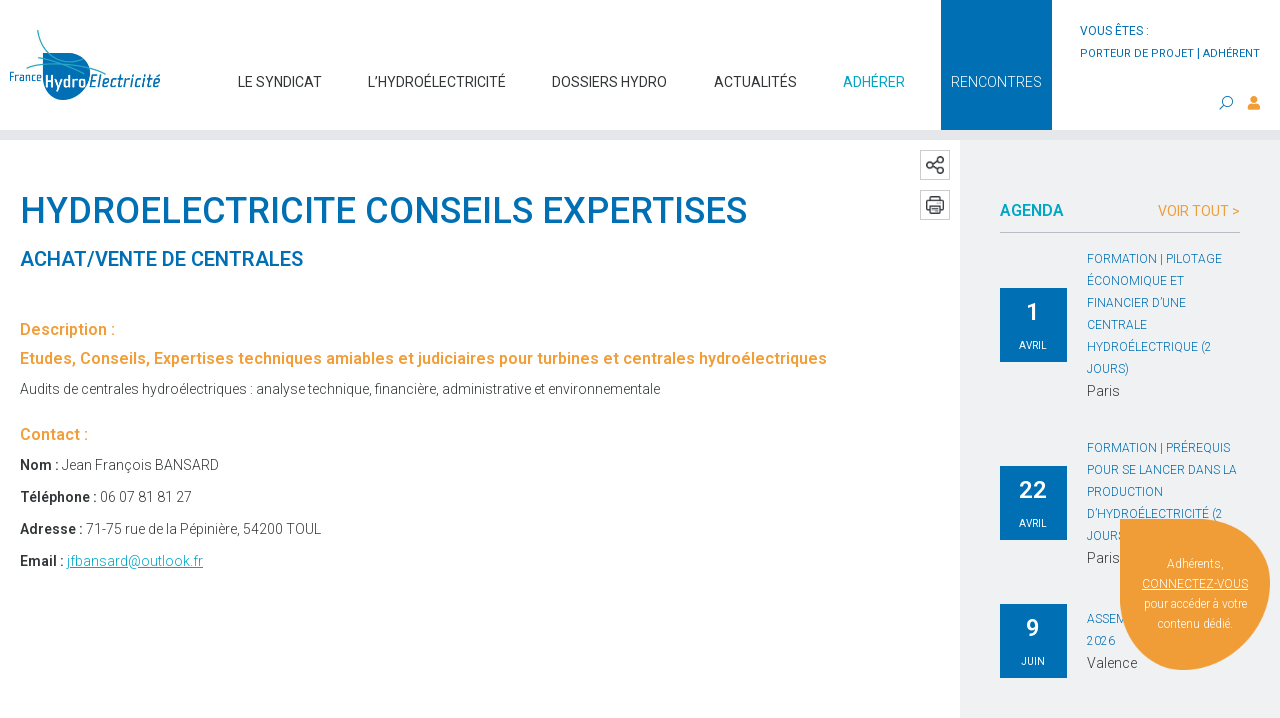

--- FILE ---
content_type: text/html; charset=UTF-8
request_url: https://www.france-hydro-electricite.fr/fournisseur/hydroelectricite-conseils-expertises/
body_size: 9842
content:
<!DOCTYPE html>
<html lang="fr-FR" class="no-js no-svg">
<head>
	<title> &raquo; HYDROELECTRICITE CONSEILS EXPERTISES</title>
	<meta charset="UTF-8">
	<meta name="viewport" content="width=device-width, initial-scale=1">
	<link rel="profile" href="http://gmpg.org/xfn/11">
	<link href="https://fonts.googleapis.com/css?family=Roboto:300,400,500,600&display=swap" rel="stylesheet">
   	<link rel="stylesheet" type="text/css" href="https://cdn.jsdelivr.net/npm/cookieconsent@3/build/cookieconsent.min.css" />
	<!--[if lt IE 9]>
    <script src = "https://oss.maxcdn.com/libs/html5shiv/3.7.0/html5shiv.js"></script>
    <script src = "https://oss.maxcdn.com/libs/respond.js/1.3.0/respond.min.js"></script>
    <![endif]-->

	<!-- Google Tag Manager -->
	<script>(function(w,d,s,l,i){w[l]=w[l]||[];w[l].push({'gtm.start':
	new Date().getTime(),event:'gtm.js'});var f=d.getElementsByTagName(s)[0],
	j=d.createElement(s),dl=l!='dataLayer'?'&l='+l:'';j.async=true;j.src=
	'https://www.googletagmanager.com/gtm.js?id='+i+dl;f.parentNode.insertBefore(j,f);
	})(window,document,'script','dataLayer','GTM-KPGDVZG');</script>
	<!-- End Google Tag Manager -->    
    <meta name='robots' content='max-image-preview:large' />
	<style>img:is([sizes="auto" i], [sizes^="auto," i]) { contain-intrinsic-size: 3000px 1500px }</style>
	
<!-- Google Tag Manager for WordPress by gtm4wp.com -->
<script data-cfasync="false" data-pagespeed-no-defer>
	var gtm4wp_datalayer_name = "dataLayer";
	var dataLayer = dataLayer || [];
</script>
<!-- End Google Tag Manager for WordPress by gtm4wp.com --><link rel='stylesheet' id='wp-block-library-css' href='https://www.france-hydro-electricite.fr/wp-includes/css/dist/block-library/style.min.css' type='text/css' media='all' />
<style id='classic-theme-styles-inline-css' type='text/css'>
/*! This file is auto-generated */
.wp-block-button__link{color:#fff;background-color:#32373c;border-radius:9999px;box-shadow:none;text-decoration:none;padding:calc(.667em + 2px) calc(1.333em + 2px);font-size:1.125em}.wp-block-file__button{background:#32373c;color:#fff;text-decoration:none}
</style>
<link rel='stylesheet' id='wpmf-gallery-popup-style-css' href='https://www.france-hydro-electricite.fr/wp-content/plugins/wp-media-folder/assets/css/display-gallery/magnific-popup.css' type='text/css' media='all' />
<link rel='stylesheet' id='wpmf-gallery-style-css' href='https://www.france-hydro-electricite.fr/wp-content/plugins/wp-media-folder/assets/css/display-gallery/style-display-gallery.css' type='text/css' media='all' />
<link rel='stylesheet' id='wpmf-slick-style-css' href='https://www.france-hydro-electricite.fr/wp-content/plugins/wp-media-folder/assets/js/slick/slick.css' type='text/css' media='all' />
<link rel='stylesheet' id='wpmf-slick-theme-style-css' href='https://www.france-hydro-electricite.fr/wp-content/plugins/wp-media-folder/assets/js/slick/slick-theme.css' type='text/css' media='all' />
<style id='global-styles-inline-css' type='text/css'>
:root{--wp--preset--aspect-ratio--square: 1;--wp--preset--aspect-ratio--4-3: 4/3;--wp--preset--aspect-ratio--3-4: 3/4;--wp--preset--aspect-ratio--3-2: 3/2;--wp--preset--aspect-ratio--2-3: 2/3;--wp--preset--aspect-ratio--16-9: 16/9;--wp--preset--aspect-ratio--9-16: 9/16;--wp--preset--color--black: #000000;--wp--preset--color--cyan-bluish-gray: #abb8c3;--wp--preset--color--white: #ffffff;--wp--preset--color--pale-pink: #f78da7;--wp--preset--color--vivid-red: #cf2e2e;--wp--preset--color--luminous-vivid-orange: #ff6900;--wp--preset--color--luminous-vivid-amber: #fcb900;--wp--preset--color--light-green-cyan: #7bdcb5;--wp--preset--color--vivid-green-cyan: #00d084;--wp--preset--color--pale-cyan-blue: #8ed1fc;--wp--preset--color--vivid-cyan-blue: #0693e3;--wp--preset--color--vivid-purple: #9b51e0;--wp--preset--gradient--vivid-cyan-blue-to-vivid-purple: linear-gradient(135deg,rgba(6,147,227,1) 0%,rgb(155,81,224) 100%);--wp--preset--gradient--light-green-cyan-to-vivid-green-cyan: linear-gradient(135deg,rgb(122,220,180) 0%,rgb(0,208,130) 100%);--wp--preset--gradient--luminous-vivid-amber-to-luminous-vivid-orange: linear-gradient(135deg,rgba(252,185,0,1) 0%,rgba(255,105,0,1) 100%);--wp--preset--gradient--luminous-vivid-orange-to-vivid-red: linear-gradient(135deg,rgba(255,105,0,1) 0%,rgb(207,46,46) 100%);--wp--preset--gradient--very-light-gray-to-cyan-bluish-gray: linear-gradient(135deg,rgb(238,238,238) 0%,rgb(169,184,195) 100%);--wp--preset--gradient--cool-to-warm-spectrum: linear-gradient(135deg,rgb(74,234,220) 0%,rgb(151,120,209) 20%,rgb(207,42,186) 40%,rgb(238,44,130) 60%,rgb(251,105,98) 80%,rgb(254,248,76) 100%);--wp--preset--gradient--blush-light-purple: linear-gradient(135deg,rgb(255,206,236) 0%,rgb(152,150,240) 100%);--wp--preset--gradient--blush-bordeaux: linear-gradient(135deg,rgb(254,205,165) 0%,rgb(254,45,45) 50%,rgb(107,0,62) 100%);--wp--preset--gradient--luminous-dusk: linear-gradient(135deg,rgb(255,203,112) 0%,rgb(199,81,192) 50%,rgb(65,88,208) 100%);--wp--preset--gradient--pale-ocean: linear-gradient(135deg,rgb(255,245,203) 0%,rgb(182,227,212) 50%,rgb(51,167,181) 100%);--wp--preset--gradient--electric-grass: linear-gradient(135deg,rgb(202,248,128) 0%,rgb(113,206,126) 100%);--wp--preset--gradient--midnight: linear-gradient(135deg,rgb(2,3,129) 0%,rgb(40,116,252) 100%);--wp--preset--font-size--small: 13px;--wp--preset--font-size--medium: 20px;--wp--preset--font-size--large: 36px;--wp--preset--font-size--x-large: 42px;--wp--preset--spacing--20: 0.44rem;--wp--preset--spacing--30: 0.67rem;--wp--preset--spacing--40: 1rem;--wp--preset--spacing--50: 1.5rem;--wp--preset--spacing--60: 2.25rem;--wp--preset--spacing--70: 3.38rem;--wp--preset--spacing--80: 5.06rem;--wp--preset--shadow--natural: 6px 6px 9px rgba(0, 0, 0, 0.2);--wp--preset--shadow--deep: 12px 12px 50px rgba(0, 0, 0, 0.4);--wp--preset--shadow--sharp: 6px 6px 0px rgba(0, 0, 0, 0.2);--wp--preset--shadow--outlined: 6px 6px 0px -3px rgba(255, 255, 255, 1), 6px 6px rgba(0, 0, 0, 1);--wp--preset--shadow--crisp: 6px 6px 0px rgba(0, 0, 0, 1);}:where(.is-layout-flex){gap: 0.5em;}:where(.is-layout-grid){gap: 0.5em;}body .is-layout-flex{display: flex;}.is-layout-flex{flex-wrap: wrap;align-items: center;}.is-layout-flex > :is(*, div){margin: 0;}body .is-layout-grid{display: grid;}.is-layout-grid > :is(*, div){margin: 0;}:where(.wp-block-columns.is-layout-flex){gap: 2em;}:where(.wp-block-columns.is-layout-grid){gap: 2em;}:where(.wp-block-post-template.is-layout-flex){gap: 1.25em;}:where(.wp-block-post-template.is-layout-grid){gap: 1.25em;}.has-black-color{color: var(--wp--preset--color--black) !important;}.has-cyan-bluish-gray-color{color: var(--wp--preset--color--cyan-bluish-gray) !important;}.has-white-color{color: var(--wp--preset--color--white) !important;}.has-pale-pink-color{color: var(--wp--preset--color--pale-pink) !important;}.has-vivid-red-color{color: var(--wp--preset--color--vivid-red) !important;}.has-luminous-vivid-orange-color{color: var(--wp--preset--color--luminous-vivid-orange) !important;}.has-luminous-vivid-amber-color{color: var(--wp--preset--color--luminous-vivid-amber) !important;}.has-light-green-cyan-color{color: var(--wp--preset--color--light-green-cyan) !important;}.has-vivid-green-cyan-color{color: var(--wp--preset--color--vivid-green-cyan) !important;}.has-pale-cyan-blue-color{color: var(--wp--preset--color--pale-cyan-blue) !important;}.has-vivid-cyan-blue-color{color: var(--wp--preset--color--vivid-cyan-blue) !important;}.has-vivid-purple-color{color: var(--wp--preset--color--vivid-purple) !important;}.has-black-background-color{background-color: var(--wp--preset--color--black) !important;}.has-cyan-bluish-gray-background-color{background-color: var(--wp--preset--color--cyan-bluish-gray) !important;}.has-white-background-color{background-color: var(--wp--preset--color--white) !important;}.has-pale-pink-background-color{background-color: var(--wp--preset--color--pale-pink) !important;}.has-vivid-red-background-color{background-color: var(--wp--preset--color--vivid-red) !important;}.has-luminous-vivid-orange-background-color{background-color: var(--wp--preset--color--luminous-vivid-orange) !important;}.has-luminous-vivid-amber-background-color{background-color: var(--wp--preset--color--luminous-vivid-amber) !important;}.has-light-green-cyan-background-color{background-color: var(--wp--preset--color--light-green-cyan) !important;}.has-vivid-green-cyan-background-color{background-color: var(--wp--preset--color--vivid-green-cyan) !important;}.has-pale-cyan-blue-background-color{background-color: var(--wp--preset--color--pale-cyan-blue) !important;}.has-vivid-cyan-blue-background-color{background-color: var(--wp--preset--color--vivid-cyan-blue) !important;}.has-vivid-purple-background-color{background-color: var(--wp--preset--color--vivid-purple) !important;}.has-black-border-color{border-color: var(--wp--preset--color--black) !important;}.has-cyan-bluish-gray-border-color{border-color: var(--wp--preset--color--cyan-bluish-gray) !important;}.has-white-border-color{border-color: var(--wp--preset--color--white) !important;}.has-pale-pink-border-color{border-color: var(--wp--preset--color--pale-pink) !important;}.has-vivid-red-border-color{border-color: var(--wp--preset--color--vivid-red) !important;}.has-luminous-vivid-orange-border-color{border-color: var(--wp--preset--color--luminous-vivid-orange) !important;}.has-luminous-vivid-amber-border-color{border-color: var(--wp--preset--color--luminous-vivid-amber) !important;}.has-light-green-cyan-border-color{border-color: var(--wp--preset--color--light-green-cyan) !important;}.has-vivid-green-cyan-border-color{border-color: var(--wp--preset--color--vivid-green-cyan) !important;}.has-pale-cyan-blue-border-color{border-color: var(--wp--preset--color--pale-cyan-blue) !important;}.has-vivid-cyan-blue-border-color{border-color: var(--wp--preset--color--vivid-cyan-blue) !important;}.has-vivid-purple-border-color{border-color: var(--wp--preset--color--vivid-purple) !important;}.has-vivid-cyan-blue-to-vivid-purple-gradient-background{background: var(--wp--preset--gradient--vivid-cyan-blue-to-vivid-purple) !important;}.has-light-green-cyan-to-vivid-green-cyan-gradient-background{background: var(--wp--preset--gradient--light-green-cyan-to-vivid-green-cyan) !important;}.has-luminous-vivid-amber-to-luminous-vivid-orange-gradient-background{background: var(--wp--preset--gradient--luminous-vivid-amber-to-luminous-vivid-orange) !important;}.has-luminous-vivid-orange-to-vivid-red-gradient-background{background: var(--wp--preset--gradient--luminous-vivid-orange-to-vivid-red) !important;}.has-very-light-gray-to-cyan-bluish-gray-gradient-background{background: var(--wp--preset--gradient--very-light-gray-to-cyan-bluish-gray) !important;}.has-cool-to-warm-spectrum-gradient-background{background: var(--wp--preset--gradient--cool-to-warm-spectrum) !important;}.has-blush-light-purple-gradient-background{background: var(--wp--preset--gradient--blush-light-purple) !important;}.has-blush-bordeaux-gradient-background{background: var(--wp--preset--gradient--blush-bordeaux) !important;}.has-luminous-dusk-gradient-background{background: var(--wp--preset--gradient--luminous-dusk) !important;}.has-pale-ocean-gradient-background{background: var(--wp--preset--gradient--pale-ocean) !important;}.has-electric-grass-gradient-background{background: var(--wp--preset--gradient--electric-grass) !important;}.has-midnight-gradient-background{background: var(--wp--preset--gradient--midnight) !important;}.has-small-font-size{font-size: var(--wp--preset--font-size--small) !important;}.has-medium-font-size{font-size: var(--wp--preset--font-size--medium) !important;}.has-large-font-size{font-size: var(--wp--preset--font-size--large) !important;}.has-x-large-font-size{font-size: var(--wp--preset--font-size--x-large) !important;}
:where(.wp-block-post-template.is-layout-flex){gap: 1.25em;}:where(.wp-block-post-template.is-layout-grid){gap: 1.25em;}
:where(.wp-block-columns.is-layout-flex){gap: 2em;}:where(.wp-block-columns.is-layout-grid){gap: 2em;}
:root :where(.wp-block-pullquote){font-size: 1.5em;line-height: 1.6;}
</style>
<link rel='stylesheet' id='bootstrap-css' href='https://www.france-hydro-electricite.fr/wp-content/plugins/courbes-charges/includes/css/bootstrap.min.css' type='text/css' media='all' />
<link rel='stylesheet' id='cdc-style-css' href='https://www.france-hydro-electricite.fr/wp-content/plugins/courbes-charges/includes/css/cdc.css' type='text/css' media='all' />
<link rel='stylesheet' id='apexchartscss-css' href='https://www.france-hydro-electricite.fr/wp-content/plugins/courbes-charges/includes/css/apexcharts.css' type='text/css' media='all' />
<link rel='stylesheet' id='search-filter-plugin-styles-css' href='https://www.france-hydro-electricite.fr/wp-content/plugins/search-filter-pro/public/assets/css/search-filter.min.css' type='text/css' media='all' />
<link rel='stylesheet' id='font-awesome-css' href='https://www.france-hydro-electricite.fr/wp-content/themes/france-hydro-electricite/assets/css/fontawesome.css' type='text/css' media='all' />
<link rel='stylesheet' id='flexboxgrid-css' href='https://www.france-hydro-electricite.fr/wp-content/themes/france-hydro-electricite/assets/css/flexboxgrid.min.css' type='text/css' media='all' />
<link rel='stylesheet' id='normalize-css' href='https://www.france-hydro-electricite.fr/wp-content/themes/france-hydro-electricite/assets/css/normalize.css' type='text/css' media='all' />
<link rel='stylesheet' id='lightslider-css' href='https://www.france-hydro-electricite.fr/wp-content/themes/france-hydro-electricite/assets/lightslider/css/lightslider.min.css' type='text/css' media='all' />
<link rel='stylesheet' id='style-css' href='https://www.france-hydro-electricite.fr/wp-content/themes/france-hydro-electricite/style.css' type='text/css' media='all' />
<script type="text/javascript" src="https://www.france-hydro-electricite.fr/wp-includes/js/jquery/jquery.min.js" id="jquery-core-js"></script>
<script type="text/javascript" src="https://www.france-hydro-electricite.fr/wp-includes/js/jquery/jquery-migrate.min.js" id="jquery-migrate-js"></script>
<script type="text/javascript" id="search-filter-plugin-build-js-extra">
/* <![CDATA[ */
var SF_LDATA = {"ajax_url":"https:\/\/www.france-hydro-electricite.fr\/wp-admin\/admin-ajax.php","home_url":"https:\/\/www.france-hydro-electricite.fr\/","extensions":[]};
/* ]]> */
</script>
<script type="text/javascript" src="https://www.france-hydro-electricite.fr/wp-content/plugins/search-filter-pro/public/assets/js/search-filter-build.min.js" id="search-filter-plugin-build-js"></script>
<script type="text/javascript" src="https://www.france-hydro-electricite.fr/wp-content/plugins/search-filter-pro/public/assets/js/chosen.jquery.min.js" id="search-filter-plugin-chosen-js"></script>
<link rel="canonical" href="https://www.france-hydro-electricite.fr/fournisseur/hydroelectricite-conseils-expertises/" />
<link rel='shortlink' href='https://www.france-hydro-electricite.fr/?p=457770' />

<style data-eae-name="dWSstF2__">.__eae_cssd, .dWSstF2__ {unicode-bidi: bidi-override;direction: rtl;}</style>

<script> var __eae_open = function (str) { document.location.href = __eae_decode(str); }; var __eae_decode = function (str) { return str.replace(/[a-zA-Z]/g, function(c) { return String.fromCharCode( (c <= "Z" ? 90 : 122) >= (c = c.charCodeAt(0) + 13) ? c : c - 26 ); }); }; var __eae_decode_emails = function () { var __eae_emails = document.querySelectorAll(".__eae_r13"); for (var i = 0; i < __eae_emails.length; i++) { __eae_emails[i].textContent = __eae_decode(__eae_emails[i].textContent); } }; if (document.readyState !== "loading") { __eae_decode_emails(); } else if (document.addEventListener) { document.addEventListener("DOMContentLoaded", __eae_decode_emails); } else { document.attachEvent("onreadystatechange", function () { if (document.readyState !== "loading") __eae_decode_emails(); }); } var Es21xQa_ZIX2F__mPn = function (str) { var r = function (a, d) { var map = "!\"#$%&'()*+,-./0123456789:;<=>?@ABCDEFGHIJKLMNOPQRSTUVWXYZ[\\]^_`abcdefghijklmnopqrstuvwxyz{|}~"; for (var i = 0; i < a.length; i++) { var pos = map.indexOf(a[i]); d += pos >= 0 ? map[(pos + 47) % 94] : a[i]; } return d; }; window.location.href = r(str, ""); }; document.addEventListener("copy", function (event) { if ( NodeList.prototype.forEach === undefined || Array.from === undefined || String.prototype.normalize === undefined || ! event.clipboardData ) { return; } var encoded = []; var copiedText = window.getSelection().toString().trim(); document.querySelectorAll( "." + document.querySelector("style[data-eae-name]").dataset.eaeName ).forEach(function (item) { encoded.push(item.innerText.trim()); }); if (! encoded.length) { return; } encoded.filter(function (value, index, self) { return self.indexOf(value) === index; }).map(function (item) { return { original: new RegExp(item.replace(/[-\/\\^$*+?.()|[\]{}]/g, "\\$&"), "ig"), reverse: Array.from(item.normalize("NFC")) .reverse() .join('') .replace(/[()]/g, "__eae__") }; }).forEach(function (item) { copiedText = copiedText.replace( item.original, item.reverse.replace("__eae__", "(").replace("__eae__", ")") ) }); event.clipboardData.setData("text/plain", copiedText); event.preventDefault(); }); </script>

<!-- Google Tag Manager for WordPress by gtm4wp.com -->
<!-- GTM Container placement set to manual -->
<script data-cfasync="false" data-pagespeed-no-defer type="text/javascript">
	var dataLayer_content = {"pagePostType":"fournisseur","pagePostType2":"single-fournisseur","pagePostAuthor":"Nathalie Bironneau"};
	dataLayer.push( dataLayer_content );
</script>
<script data-cfasync="false" data-pagespeed-no-defer type="text/javascript">
(function(w,d,s,l,i){w[l]=w[l]||[];w[l].push({'gtm.start':
new Date().getTime(),event:'gtm.js'});var f=d.getElementsByTagName(s)[0],
j=d.createElement(s),dl=l!='dataLayer'?'&l='+l:'';j.async=true;j.src=
'//www.googletagmanager.com/gtm.js?id='+i+dl;f.parentNode.insertBefore(j,f);
})(window,document,'script','dataLayer','GTM-KPGDVZG');
</script>
<!-- End Google Tag Manager for WordPress by gtm4wp.com --><link rel="shortcut icon" href="https://www.france-hydro-electricite.fr/wp-content/themes/france-hydro-electricite/favicon.ico" /><link rel="icon" href="https://www.france-hydro-electricite.fr/wp-content/uploads/2019/10/cropped-favicon-32x32.bmp" sizes="32x32" />
<link rel="icon" href="https://www.france-hydro-electricite.fr/wp-content/uploads/2019/10/cropped-favicon-192x192.bmp" sizes="192x192" />
<link rel="apple-touch-icon" href="https://www.france-hydro-electricite.fr/wp-content/uploads/2019/10/cropped-favicon-180x180.bmp" />
<meta name="msapplication-TileImage" content="https://www.france-hydro-electricite.fr/wp-content/uploads/2019/10/cropped-favicon-270x270.bmp" />
</head>

<body class="wp-singular fournisseur-template-default single single-fournisseur postid-457770 wp-theme-france-hydro-electricite">
<!-- Google Tag Manager (noscript) -->
<noscript><iframe src="https://www.googletagmanager.com/ns.html?id=GTM-KPGDVZG"
height="0" width="0" style="display:none;visibility:hidden"></iframe></noscript>
<!-- End Google Tag Manager (noscript) -->	
	<a href="#" id="back-to-top" title="Back to top"><i class="fa fa-angle-up"></i></a>

	
	<header>

	
				
		<div class="mobile">
			<div class="container-fluid">
	<div class="row middle-xs between-xs">
		<div class="logo col-xs-9">			
			<figure>
				<a href="https://www.france-hydro-electricite.fr/">
								<img class="img-responsive" src="https://www.france-hydro-electricite.fr/wp-content/uploads/2019/07/logo-france-hydro.jpg" alt="logo-france-hydro" />
								</a>
			</figure>			
		</div>
		<div class="hamburger col-xs-3">
		    <div onclick="openNav('menuMobile')">
			    <span class="iconBar"></span>
			    <span class="iconBar"></span>
			    <span class="iconBar"></span>
		    </div>
		</div>	
	</div>
</div>

<div id="mySidenav" class="sidenav">
	<a href="javascript:void(0)" class="close" onclick="closeNav('menuMobile')"></a>
	<div class="menu-navigation-container"><ul id="menu-navigation" class="menu"><li id="menu-item-2339" class="menu-item menu-item-type-custom menu-item-object-custom menu-item-has-children menu-item-2339"><a href="#">Le syndicat</a>
<ul class="sub-menu">
	<li id="menu-item-1191" class="menu-item menu-item-type-post_type menu-item-object-page menu-item-1191"><a href="https://www.france-hydro-electricite.fr/presentation-et-organisation/">Présentation et organisation</a></li>
	<li id="menu-item-1192" class="menu-item menu-item-type-post_type menu-item-object-page menu-item-1192"><a href="https://www.france-hydro-electricite.fr/adherer/">Pourquoi adhérer ?</a></li>
	<li id="menu-item-1940" class="menu-item menu-item-type-post_type menu-item-object-page menu-item-1940"><a href="https://www.france-hydro-electricite.fr/partenaires/">Nos partenaires</a></li>
	<li id="menu-item-1941" class="menu-item menu-item-type-post_type menu-item-object-page menu-item-1941"><a href="https://www.france-hydro-electricite.fr/projets/">Projets européens</a></li>
	<li id="menu-item-2924" class="menu-item menu-item-type-taxonomy menu-item-object-category menu-item-2924"><a href="https://www.france-hydro-electricite.fr/categorie/rapports-activite/">Rapports d&rsquo;activité</a></li>
	<li id="menu-item-2337667" class="menu-item menu-item-type-post_type menu-item-object-page menu-item-2337667"><a href="https://www.france-hydro-electricite.fr/etude_g.bon">Nos études en cours</a></li>
</ul>
</li>
<li id="menu-item-2340" class="menu-item menu-item-type-custom menu-item-object-custom menu-item-has-children menu-item-2340"><a href="#">L&rsquo;hydroélectricité</a>
<ul class="sub-menu">
	<li id="menu-item-1558" class="menu-item menu-item-type-post_type menu-item-object-page menu-item-1558"><a href="https://www.france-hydro-electricite.fr/energie/">Découvrir</a></li>
	<li id="menu-item-1557" class="menu-item menu-item-type-post_type menu-item-object-page menu-item-1557"><a href="https://www.france-hydro-electricite.fr/lhydroelectricite-en-france/chiffres-clefs/">Chiffres clés</a></li>
	<li id="menu-item-1678" class="menu-item menu-item-type-post_type menu-item-object-page menu-item-1678"><a href="https://www.france-hydro-electricite.fr/lhydroelectricite-en-france/potentiel-de-developpement/">Développement</a></li>
	<li id="menu-item-1864" class="menu-item menu-item-type-post_type menu-item-object-page menu-item-1864"><a href="https://www.france-hydro-electricite.fr/lhydroelectricite-en-france/reglementation/">Cadre réglementaire</a></li>
	<li id="menu-item-1902" class="menu-item menu-item-type-post_type menu-item-object-page menu-item-1902"><a href="https://www.france-hydro-electricite.fr/formations/">Formations</a></li>
	<li id="menu-item-2281" class="menu-item menu-item-type-post_type menu-item-object-page menu-item-2281"><a href="https://www.france-hydro-electricite.fr/glossaire/">Glossaire</a></li>
</ul>
</li>
<li id="menu-item-2573" class="menu-item menu-item-type-custom menu-item-object-custom menu-item-has-children menu-item-2573"><a href="#">Dossiers hydro</a>
<ul class="sub-menu">
	<li id="menu-item-1934" class="menu-item menu-item-type-post_type menu-item-object-page menu-item-1934"><a href="https://www.france-hydro-electricite.fr/vente-de-la-production-hydroelectrique/">Marché de l&rsquo;électricité</a></li>
	<li id="menu-item-1933" class="menu-item menu-item-type-post_type menu-item-object-page menu-item-1933"><a href="https://www.france-hydro-electricite.fr/reseau-et-raccordement/">Réseau et raccordement</a></li>
	<li id="menu-item-1932" class="menu-item menu-item-type-post_type menu-item-object-page menu-item-1932"><a href="https://www.france-hydro-electricite.fr/hydroelectricite-et-environnement/">Les politiques de l’eau</a></li>
	<li id="menu-item-2717" class="menu-item menu-item-type-post_type menu-item-object-page menu-item-2717"><a href="https://www.france-hydro-electricite.fr/la-continuite-ecologique/">La continuité écologique</a></li>
</ul>
</li>
<li id="menu-item-2336" class="menu-item menu-item-type-custom menu-item-object-custom menu-item-2336"><a href="https://www.france-hydro-electricite.fr/actualites-generales?_sft_category=actualites">Actualités</a></li>
<li id="menu-item-192" class="adhesionLink menu-item menu-item-type-post_type menu-item-object-page menu-item-192"><a href="https://www.france-hydro-electricite.fr/adherer/">Adhérer</a></li>
<li id="menu-item-203" class="menu-item menu-item-type-custom menu-item-object-custom menu-item-203"><a target="_blank" href="https://rencontres-france-hydro-electricite.fr/">Rencontres</a></li>
</ul></div>	
	<div class="account">
		<a href="https://www.france-hydro-electricite.fr/espace-adherent"><i class="fas fa-user"></i>Espace adhérent</a>	
	</div>
	
	
<form role="search" method="get" class="search-form row between-xs" action="https://www.france-hydro-electricite.fr/">
	<i class="fa fa-search"></i>
	<input placeholder="Recherche..." type="search" id="search-form-698057668b8b8" class="search-field" value="" name="s" />
</form>
	
</div>	

		</div>
		
		<div class="desktop">
				<div class="container-fluid">

		<div class="topBar end-xs">
			<p>vous êtes :<br/><a href="https://www.france-hydro-electricite.fr/vous-etes-porteur-dun-projet-de-centrale-hydroelectrique">porteur de projet</a> | <a href="https://www.france-hydro-electricite.fr/espace-adherent">adhérent</a></p>
		</div>

		<div class="row bottom-xs between-xs">
			<div class="logo col-sm-2 col-md-2">			
				<figure>
					<a href="https://www.france-hydro-electricite.fr/">
										<img class="img-responsive" src="https://www.france-hydro-electricite.fr/wp-content/uploads/2019/07/logo-france-hydro.jpg" alt="logo-france-hydro" />
										</a>
				</figure>			
			</div>
			<div class="col-sm-8 col-md-8">
				<div class="menu-navigation-container"><ul id="menu-navigation-1" class="menu"><li class="menu-item menu-item-type-custom menu-item-object-custom menu-item-has-children menu-item-2339"><a href="#">Le syndicat</a>
<ul class="sub-menu">
	<li class="menu-item menu-item-type-post_type menu-item-object-page menu-item-1191"><a href="https://www.france-hydro-electricite.fr/presentation-et-organisation/">Présentation et organisation</a></li>
	<li class="menu-item menu-item-type-post_type menu-item-object-page menu-item-1192"><a href="https://www.france-hydro-electricite.fr/adherer/">Pourquoi adhérer ?</a></li>
	<li class="menu-item menu-item-type-post_type menu-item-object-page menu-item-1940"><a href="https://www.france-hydro-electricite.fr/partenaires/">Nos partenaires</a></li>
	<li class="menu-item menu-item-type-post_type menu-item-object-page menu-item-1941"><a href="https://www.france-hydro-electricite.fr/projets/">Projets européens</a></li>
	<li class="menu-item menu-item-type-taxonomy menu-item-object-category menu-item-2924"><a href="https://www.france-hydro-electricite.fr/categorie/rapports-activite/">Rapports d&rsquo;activité</a></li>
	<li class="menu-item menu-item-type-post_type menu-item-object-page menu-item-2337667"><a href="https://www.france-hydro-electricite.fr/etude_g.bon">Nos études en cours</a></li>
</ul>
</li>
<li class="menu-item menu-item-type-custom menu-item-object-custom menu-item-has-children menu-item-2340"><a href="#">L&rsquo;hydroélectricité</a>
<ul class="sub-menu">
	<li class="menu-item menu-item-type-post_type menu-item-object-page menu-item-1558"><a href="https://www.france-hydro-electricite.fr/energie/">Découvrir</a></li>
	<li class="menu-item menu-item-type-post_type menu-item-object-page menu-item-1557"><a href="https://www.france-hydro-electricite.fr/lhydroelectricite-en-france/chiffres-clefs/">Chiffres clés</a></li>
	<li class="menu-item menu-item-type-post_type menu-item-object-page menu-item-1678"><a href="https://www.france-hydro-electricite.fr/lhydroelectricite-en-france/potentiel-de-developpement/">Développement</a></li>
	<li class="menu-item menu-item-type-post_type menu-item-object-page menu-item-1864"><a href="https://www.france-hydro-electricite.fr/lhydroelectricite-en-france/reglementation/">Cadre réglementaire</a></li>
	<li class="menu-item menu-item-type-post_type menu-item-object-page menu-item-1902"><a href="https://www.france-hydro-electricite.fr/formations/">Formations</a></li>
	<li class="menu-item menu-item-type-post_type menu-item-object-page menu-item-2281"><a href="https://www.france-hydro-electricite.fr/glossaire/">Glossaire</a></li>
</ul>
</li>
<li class="menu-item menu-item-type-custom menu-item-object-custom menu-item-has-children menu-item-2573"><a href="#">Dossiers hydro</a>
<ul class="sub-menu">
	<li class="menu-item menu-item-type-post_type menu-item-object-page menu-item-1934"><a href="https://www.france-hydro-electricite.fr/vente-de-la-production-hydroelectrique/">Marché de l&rsquo;électricité</a></li>
	<li class="menu-item menu-item-type-post_type menu-item-object-page menu-item-1933"><a href="https://www.france-hydro-electricite.fr/reseau-et-raccordement/">Réseau et raccordement</a></li>
	<li class="menu-item menu-item-type-post_type menu-item-object-page menu-item-1932"><a href="https://www.france-hydro-electricite.fr/hydroelectricite-et-environnement/">Les politiques de l’eau</a></li>
	<li class="menu-item menu-item-type-post_type menu-item-object-page menu-item-2717"><a href="https://www.france-hydro-electricite.fr/la-continuite-ecologique/">La continuité écologique</a></li>
</ul>
</li>
<li class="menu-item menu-item-type-custom menu-item-object-custom menu-item-2336"><a href="https://www.france-hydro-electricite.fr/actualites-generales?_sft_category=actualites">Actualités</a></li>
<li class="adhesionLink menu-item menu-item-type-post_type menu-item-object-page menu-item-192"><a href="https://www.france-hydro-electricite.fr/adherer/">Adhérer</a></li>
<li class="menu-item menu-item-type-custom menu-item-object-custom menu-item-203"><a target="_blank" href="https://rencontres-france-hydro-electricite.fr/">Rencontres</a></li>
</ul></div>				
								
			</div>
			<div class="col-sm-2">	
				<div class="searchMember">
					<div class="search searchDesktop">
						<i class="fal fa-search"></i>
					</div>
					<div class="member">
					
					<a href="https://www.france-hydro-electricite.fr/espace-adherent"><i class="fas fa-user"></i></a>	
						
					</div>
				</div>
			</div>
			<div class="searchPopUp">
				<div class="popUpSearch">
					<div class="titreSearch">
						<p class="center-xs">Effectuer une recherche</p>
						
<form role="search" method="get" class="search-form row between-xs" action="https://www.france-hydro-electricite.fr/">
	<i class="fa fa-search"></i>
	<input placeholder="Recherche..." type="search" id="search-form-698057668d9de" class="search-field" value="" name="s" />
</form>
					</div>
					<div class="closePopUp">
						<i class="fal fa-times-circle"></i>
					</div>
				</div>
			</div>

			</div>

	</header>
	
	
	
	<main>
		<section class="fil-ariane">
			<div class="container-fluid">
				<div class="row">
					<div class="col-xs-12">
											</div>
				</div>
			</div>
		</section>
		<section class="pageDeContenu">
			<div class="container-fluid">
				<div class="row between-xs">
					<article class="content-left col-xs-12 col-sm-8 col-md-9 col-lg-9">
						<div class="headerArticle">
							
														<h1 class="h1">HYDROELECTRICITE CONSEILS EXPERTISES</h1>
								
							
							
							
							<p class="taxNameFournisseur">Achat/vente de centrales</p>							
							
							
							<ul class="socialsPrint">
								<li>
									<a href="mailto:?subject=Fiche annuaire fournisseur France Hydro Electricité - HYDROELECTRICITE CONSEILS EXPERTISES&body=https://www.france-hydro-electricite.fr/fournisseur/hydroelectricite-conseils-expertises/">
										<img src="/wp-content/themes/france-hydro-electricite/assets/images/socials.png" alt="socials" width="" height="" />
									</a>
								</li>
								<li><a onclick="window.print();return false;"><img src="/wp-content/themes/france-hydro-electricite/assets/images/print.png" alt="socials" width="" height="" /></a></li>
							</ul>
						</div>
						
						<div class="contentFournisseur">
							<span>Description :</span>
							
							<p><span data-sheets-root="1">Etudes, Conseils, Expertises techniques amiables et judiciaires pour turbines et centrales hydroélectriques</span></p>
<p>Audits de centrales hydroélectriques : analyse technique, financière, administrative et environnementale</p>
						</div>
						<div class="footerFournisseur">
							<span>Contact : </span>
							
														<p><b>Nom :</b> Jean François BANSARD</p>
														
														<p><b>Téléphone :</b> 06 07 81 81 27</p>
														
														<p><b>Adresse :</b> 71-75 rue de la Pépinière, 54200 TOUL</p>
														
														<p><b>Email :</b> <a href="&#x6d;&#97;&#105;l&#x74;&#x6f;&#58;j&#x66;&#x62;&#97;n&#x73;&#x61;&#114;d&#x40;&#x6f;&#117;t&#x6c;&#x6f;&#111;k&#x2e;&#x66;&#114;">&#x6a;&#x66;&#98;&#97;n&#x73;&#x61;&#x72;&#100;&#64;o&#x75;&#x74;&#x6c;&#111;&#111;k&#x2e;&#x66;&#x72;</a></p>
														
							
													</div>
							
					</article>
					<aside class="col-xs-12 col-sm-4 col-md-3 col-lg-3">
		<div class="block-posts">
		<ul>
			<li>Agenda</li>
			<li class="viewAll"><a href="https://www.france-hydro-electricite.fr/agenda">Voir tout ></a></li>
		</ul>
			<div id="sidebar" class="agenda">
		<ul class="allListingPosts">		
		<li class="singleListingPost">
			<div class="row middle-xs">
				
								
								<div class="date col-xs-3 col-sm-5 col-md-4">
					<div class="eventFHE">
						<span><i><b>1</b> avril</i></span>
					</div>
				</div>
				<div class="col-xs-9 col-sm-7 col-md-8">
					<a href="https://www.france-hydro-electricite.fr/agenda/formation-se-former-au-pilotage-economique-et-financier-dune-centrale-hydroelectrique-2-jours/"><span class="titreBleu">FORMATION | Pilotage économique et financier d&rsquo;une centrale hydroélectrique (2 jours)</span></a>
					<p>Paris</p>
				</div>

							</div>
		</li>
		
				
		<li class="singleListingPost">
			<div class="row middle-xs">
				
								
								<div class="date col-xs-3 col-sm-5 col-md-4">
					<div class="eventFHE">
						<span><i><b>22</b> avril</i></span>
					</div>
				</div>
				<div class="col-xs-9 col-sm-7 col-md-8">
					<a href="https://www.france-hydro-electricite.fr/agenda/formation-prerequis-pour-se-lancer-dans-la-production-dhydroelectricite-2-jours-2/"><span class="titreBleu">FORMATION | Prérequis pour se lancer dans la production d&rsquo;hydroélectricité (2 jours)</span></a>
					<p>Paris</p>
				</div>

							</div>
		</li>
		
				
		<li class="singleListingPost">
			<div class="row middle-xs">
				
								
								<div class="date col-xs-3 col-sm-5 col-md-4">
					<div class="eventFHE">
						<span><i><b>9</b> juin</i></span>
					</div>
				</div>
				<div class="col-xs-9 col-sm-7 col-md-8">
					<a href="https://www.france-hydro-electricite.fr/agenda/assemblee-generale-2026/"><span class="titreBleu">Assemblée générale 2026</span></a>
					<p>Valence</p>
				</div>

							</div>
		</li>
		
		</ul>		
			</div>
	</div>
	
	<div class="block-posts">
		<ul>
			<li>Actualités</li>
			<li class="viewAll"><a href="https://www.france-hydro-electricite.fr/actualites-generales?_sft_category=actualites">Voir tout ></a></li>
		</ul>
			<div id="sidebar" class="actualites">
		<ul class="allListingPosts">		
		<li class="singleListingPost">
			<div class="row middle-xs">
				<div class="col-xs-12">
					<a href="https://www.france-hydro-electricite.fr/actualites/energie/ppl-concessions-hydroelectriques-decryptage/"><span class="titreBleu">Proposition de loi sur les Concessions hydroélectriques &#8211; Décryptage</span></a>
					<i class="date">Publié le : 30 janvier 2026</i>
				</div>
			</div>
		</li>
	
				
		<li class="singleListingPost">
			<div class="row middle-xs">
				<div class="col-xs-12">
					<a href="https://www.france-hydro-electricite.fr/actualites/energie/etudes-ademe-pour-une-installation-hydroelectrique/"><span class="titreBleu">Aide ADEME &#8211; Etudes pour installations hydroélectriques</span></a>
					<i class="date">Publié le : 19 janvier 2026</i>
				</div>
			</div>
		</li>
	
		</ul>	
			</div>
	</div>
	
		<div class="block-posts">
		<ul>
			<li>Annonces</li>
			<li class="viewAll"><a href="https://www.france-hydro-electricite.fr/petites-annonces">Voir tout ></a></li>
		</ul>
			<div id="sidebar" class="annonces">
	<ul class="allListingPosts">	
	<li class="singleListingPost">
		<div class="row middle-xs">
			<div class="col-xs-6">
				
								        <span class="taxAnnonce" style="background-color: #00a7c5">Achat / Vente</span>
				    
				    				
				
			</div>
			<div class="col-xs-6">
				<p>Saint-Jean  
								(31 - Haute Garonne - Toulouse)
								</p>
			</div>
			<div class="col-xs-12">
				<span class="titreBleu">Vend Génératrice 517 KW</span>
			</div>
		</div>
	</li>
	
		
	<li class="singleListingPost">
		<div class="row middle-xs">
			<div class="col-xs-6">
				
								        <span class="taxAnnonce" style="background-color: #00a7c5">Achat / Vente</span>
				    
				    				
				
			</div>
			<div class="col-xs-6">
				<p>Régny  
								(42 - Loire - St-Étienne)
								</p>
			</div>
			<div class="col-xs-12">
				<span class="titreBleu">Microcentrale hydroélectrique à rénover de 85,13 KW</span>
			</div>
		</div>
	</li>
	
	</ul>	
		</div>
	</div>
	
	<div class="block-posts">
		<ul>
			<li>Annuaire</li>
			<li class="viewAll"><a href="https://www.france-hydro-electricite.fr/fournisseurs">Voir tout ></a></li>
		</ul>
			<div id="sidebar" class="fournisseur">
		
	</div>
	</div>


	<div class="block-posts">
		<ul>
			<li>Publications</li>
			<li class="viewAll"><a href="https://www.france-hydro-electricite.fr/publications">Voir tout ></a></li>
		</ul>
		
	</div>

	<div class="block-posts">
		<ul>
			<li>Vidéos</li>
			<li class="viewAll"><a href="https://www.france-hydro-electricite.fr/videos">Voir tout ></a></li>
		</ul>
			</div>

			
	<div class="espacePub">
		<figure>
			<a target="_blank" id="pubPage2" href="">
							</a>
		</figure>
	</div>
	
		
	<div class="espacePub">
		<figure>
			<a target="_blank" id="pubPage3" href="https://rencontres-france-hydro-electricite.fr/">
							</a>
		</figure>
	</div>
	
		

</aside>
				</div>
			</div>
		</section>
	</main>
	<footer>
		<div class="container-fluid">
			<div class="row">
												
				<div class="col-xs-12 col-sm-4">
					<span>FRANCE HYDRO ÉLECTRICITÉ</span>
					<p>Syndicat national de la petite hydroélectricité<br />
&#102;&#x72;a&#x6e;&#x63;&#101;&#x68;y&#x64;&#x72;&#111;&#x40;f&#x72;&#x61;&#110;&#x63;e&#x2d;&#x68;&#121;&#x64;r&#x6f;&#x2d;&#101;&#x6c;e&#x63;&#x74;&#114;&#x69;c&#x69;&#x74;&#101;&#x2e;f&#x72;<br />
+33 1 56 59 91 24<br />
66 rue la Boétie 75008 Paris<br />
<a href="https://www.france-hydro-electricite.fr/contact/">Contactez-nous</a></p>
				</div>
				<div class="col-xs-12 col-sm-4">
					<span>Les services</span>
										<ul>
										
						<li><a href="https://www.france-hydro-electricite.fr/categorie/mediatheque/">Médiathèque</a></li>
					
										
						<li><a href="https://www.france-hydro-electricite.fr/rechercher-un-fournisseur/">Trouver un fournisseur</a></li>
					
										
						<li><a href="https://www.france-hydro-electricite.fr/petites-annonces/">Annonces</a></li>
					
										</ul>
									</div>
				<div class="col-xs-12 col-sm-4">
					<span>Suivez-nous</span>
										<ul>
										
						<li><a href="https://www.linkedin.com/company/france-hydro-electricite/"><i class="fab fa-linkedin"></i></a></li>
					
										
						<li><a href="https://www.youtube.com/@FranceHydro"><i class="fab fa-youtube"></i></a></li>
					
										
						<li><a href="https://www.facebook.com/francehydroelectricite?ref=bookmarks"><i class="fab fa-facebook-f"></i></a></li>
					
										
						<li><a href="https://twitter.com/FranceHydroElec"><i class="fab fa-twitter"></i></a></li>
					
										</ul>
									</div>
				
												<div class="col-xs-12 copyright">
					<p>Copyright © 2025 France Hydro Electricité | <a href="https://www.france-hydro-electricite.fr/plan-de-site/">Plan du site</a> | <a href="https://www.france-hydro-electricite.fr/mentions-legales">Mentions légales</a> | <a href="https://www.france-hydro-electricite.fr/credits/">Crédits</a></p>
				</div>
			</div>
		</div>
				<div class="bulleAdherent">
			<a href="https://www.france-hydro-electricite.fr/espace-adherent">
				<p>Adhérents,<br/><u>CONNECTEZ-VOUS</u><br/>pour accéder à votre contenu dédié.</p>				<img class="img-responsive" src="/wp-content/themes/france-hydro-electricite/assets/images/bulle-adherent.png" alt="bulle-adherent" width="" height="" />
			</a>
		</div>
		
				
	</footer>
<script type="speculationrules">
{"prefetch":[{"source":"document","where":{"and":[{"href_matches":"\/*"},{"not":{"href_matches":["\/wp-*.php","\/wp-admin\/*","\/wp-content\/uploads\/*","\/wp-content\/*","\/wp-content\/plugins\/*","\/wp-content\/themes\/france-hydro-electricite\/*","\/*\\?(.+)"]}},{"not":{"selector_matches":"a[rel~=\"nofollow\"]"}},{"not":{"selector_matches":".no-prefetch, .no-prefetch a"}}]},"eagerness":"conservative"}]}
</script>
<script type="text/javascript" src="https://www.france-hydro-electricite.fr/wp-includes/js/imagesloaded.min.js" id="imagesloaded-js"></script>
<script type="text/javascript" src="https://www.france-hydro-electricite.fr/wp-includes/js/masonry.min.js" id="masonry-js"></script>
<script type="text/javascript" src="https://www.france-hydro-electricite.fr/wp-includes/js/jquery/jquery.masonry.min.js" id="jquery-masonry-js"></script>
<script type="text/javascript" src="https://www.france-hydro-electricite.fr/wp-content/plugins/courbes-charges/includes/js/zip-no-worker.min.js" id="zipHandle-js"></script>
<script type="text/javascript" src="https://www.france-hydro-electricite.fr/wp-content/plugins/courbes-charges/includes/js/apexcharts.min.js" id="apexcharts-js"></script>
<script type="text/javascript" src="https://www.france-hydro-electricite.fr/wp-content/plugins/courbes-charges/includes/js/bootstrap.bundle.min.js" id="bootstrap-js"></script>
<script type="text/javascript" src="https://www.france-hydro-electricite.fr/wp-content/plugins/courbes-charges/includes/js/jspdf.min.js" id="jspdf-js"></script>
<script type="text/javascript" src="https://www.france-hydro-electricite.fr/wp-content/plugins/courbes-charges/includes/js/jspdf.plugin.autotable.min.js" id="jspdf-autotable-js"></script>
<script type="text/javascript" id="cdc-var-script-js-extra">
/* <![CDATA[ */
var cdc_vars = {"root":"https:\/\/www.france-hydro-electricite.fr\/wp-json\/","nonce":"0824e68ec6"};
/* ]]> */
</script>
<script type="text/javascript" src="https://www.france-hydro-electricite.fr/wp-content/plugins/courbes-charges/includes/js/cdc-var-script.js" id="cdc-var-script-js"></script>
<script type="text/javascript" src="https://www.france-hydro-electricite.fr/wp-includes/js/jquery/ui/core.min.js" id="jquery-ui-core-js"></script>
<script type="text/javascript" src="https://www.france-hydro-electricite.fr/wp-includes/js/jquery/ui/datepicker.min.js" id="jquery-ui-datepicker-js"></script>
<script type="text/javascript" id="jquery-ui-datepicker-js-after">
/* <![CDATA[ */
jQuery(function(jQuery){jQuery.datepicker.setDefaults({"closeText":"Fermer","currentText":"Aujourd\u2019hui","monthNames":["janvier","f\u00e9vrier","mars","avril","mai","juin","juillet","ao\u00fbt","septembre","octobre","novembre","d\u00e9cembre"],"monthNamesShort":["Jan","F\u00e9v","Mar","Avr","Mai","Juin","Juil","Ao\u00fbt","Sep","Oct","Nov","D\u00e9c"],"nextText":"Suivant","prevText":"Pr\u00e9c\u00e9dent","dayNames":["dimanche","lundi","mardi","mercredi","jeudi","vendredi","samedi"],"dayNamesShort":["dim","lun","mar","mer","jeu","ven","sam"],"dayNamesMin":["D","L","M","M","J","V","S"],"dateFormat":"d MM yy","firstDay":1,"isRTL":false});});
/* ]]> */
</script>
<script type="text/javascript" src="https://www.france-hydro-electricite.fr/wp-content/themes/france-hydro-electricite/assets/lightslider/js/lightslider.min.js" id="lightslider-js-js"></script>
<script type="text/javascript" src="https://www.france-hydro-electricite.fr/wp-content/themes/france-hydro-electricite/assets/js/global.js" id="global-js"></script>

<script>
function openNav() {
    document.getElementById("mySidenav").style.width = "250px";
}

function closeNav() {
    document.getElementById("mySidenav").style.width = "0";
}
</script>

<!-- Global site tag (gtag.js) - Google Analytics -->
<script async src="https://www.googletagmanager.com/gtag/js?id=UA-149786276-1"></script>

<script src="https://cdn.jsdelivr.net/npm/cookieconsent@3/build/cookieconsent.min.js" data-cfasync="false"></script>

<script type="text/javascript">
  var el = document.createElement('script');
      el.setAttribute('src', 'https://static.axept.io/sdk.js');
      el.setAttribute('type', 'text/javascript');
      el.setAttribute('async', true);
      el.setAttribute('data-id', '5eff3c11e0b1d865bbb9b747');
      el.setAttribute('data-cookies-version', 'france hydro electricite-base');
  if (document.body !== null) {
    document.body.appendChild(el);
  }

function launchGA(){
    (function(i,s,o,g,r,a,m){i['GoogleAnalyticsObject']=r;i[r]=i[r]||function(){
    (i[r].q=i[r].q||[]).push(arguments)},i[r].l=1*new Date();a=s.createElement(o),
    m=s.getElementsByTagName(o)[0];a.async=1;a.src=g;m.parentNode.insertBefore(a,m)
    })(window,document,'script','https://www.google-analytics.com/analytics.js','ga');
    ga('create', 'UA-00000000-1', 'auto');
    ga('send', 'pageview');
    }
    
    void 0 === window._axcb && (window._axcb = []);
    window._axcb.push(function(axeptio) {
     axeptio.on("cookies:complete", function(choices) {
       if(choices.google_analytics) {
          launchGA();
         }
       }); 
    });    

</script>


</body>
</html>


--- FILE ---
content_type: text/css
request_url: https://www.france-hydro-electricite.fr/wp-content/plugins/courbes-charges/includes/css/cdc.css
body_size: 941
content:
.table-blue {
    width: 100%;
    text-align: left;
    font-size: 1.4rem;
    font-weight: 300;
    line-height: 2.2rem;
    border-color: #006FB4;
    border: 1px solid #006FB4;
    table-layout: fixed ;
} 

.table-blue caption{
    text-align: center;
    caption-side: top;
    color: #000000;
   
} 

.table-blue .align-right{
    text-align: right;
    padding-right: 0.3rem;
} 

.table-blue td {
    text-align:center;
    background-color: rgb(255, 255, 255);
    color: rgb(0, 0, 0);
    border-color: #006FB4;
    border: 1px solid #006FB4;
}

.table-blue thead th {
    text-align:center;
    background-color: #006FB4;
    color: #fff;
    border-color: #006FB4;
    border: 1px solid #006FB4;  
}

.fileList{
    padding: 0em;
}


.borderCDC p{
    padding: 0em;
}

.borderCDC .row{
    padding: 0em;
    margin: 0em;
}

.borderCDC .col , .col-10{
    padding: 0em;
    margin: 0em;
}


.borderCDC {
    font-size: 1.4rem;
    font-weight: 300;
    line-height: 2.2rem;
    padding:1rem;
    border: .2rem solid var(--orange);
    border-radius: 1.5rem;
    color: #000000;
}



#ecretage {
    border: .2rem solid var(--orange) !important;
    border-radius: 1.5rem !important;
    color: #000000;
    display: block;
    font-size: 1.2rem;
    font-weight: 300;
    padding: 1rem .5rem;
    text-align: center;
    text-decoration: none;
    width:100%;
}

#heurePointeMatin, #heurePointeSoir {
    border: .2rem solid var(--orange) !important;
    border-radius: 1.5rem !important;
    display:inline;
    color: #000000;
    font-size: 1.2rem;
    font-weight: 300;
    padding: 0rem 0rem;
    text-align: center;
    text-decoration: none;
    width: 5rem; 
}

#heurePointeMatin, #heurePointeSoir:focus {
    border: .2rem solid var(--orange) !important;
    border-radius: 1.5rem !important;
    color: #000000;
    font-size: 1.2rem;
    font-weight: 300;
    padding: 0rem 0rem;
    text-align: center;
    text-decoration: none;
    width: 5rem; 
}



.borderCDC input[type='number']:focus {
    border: .2rem solid var(--orange) !important;
    border-radius: 1.5rem !important;
    outline: none;
    color: #000000;
    display: block;
    font-size: 1.2rem;
    font-weight: 300;
    padding: 1rem .5rem;
    text-align: center;
    text-decoration: none;
    width:100%;
}

.borderCDC input[type='checkbox']:checked:after {
    width: 15px;
    height: 15px;
    top: -2px;
    left: -1px;
    position: relative;
    background-color: var(--orange);
    content: '';
    display: inline-block;
    visibility: visible;
    border: 2px solid white;
}

.borderCDC input[type='radio']:checked:after {
    width: 15px;
    height: 15px;
    border-radius: 15px;
    top: -2px;
    left: -1px;
    position: relative;
    background-color: var(--orange);
    content: '';
    display: inline-block;
    visibility: visible;
    border: 2px solid white;
}

.fileNameLabel{
    margin-top: 1em;
    background: #fff;
    border: .1rem solid transparent;
    border-radius: 1.5rem;
    color: #000000 !important;
    font-size: 1.2rem;
    font-weight: 300;
    padding: 0rem 0rem;
    text-align: left;
    text-decoration: none;
}

.fileNameLabelP{
    margin: -1.5rem 0rem 0.7rem 2rem;
}



.modal{
    pointer-events: none;
}

.modal-dialog{
    pointer-events: all;
 }
 
.text-right{
    text-align: right !important;
}

.pageDeContenu .content-left ul {
    padding-right: 0rem !important;
    padding-left: 0rem !important;
}

.pageDeContenu .content-left li {
    text-align: left;
}

#tables .col:nth-child(2) , .col-10:nth-child(2) {
    margin-right: 1rem !important;
    margin-left: 1rem !important;
}

.defaultHide{
    display: none !important;
}

.marginTop{
    margin-top: 2em !important;
}

.separator {
    padding-top: 2em !important;
    border-top: .2rem solid var(--orange);
}

.borderCDC input[type='radio'] {
    color: var(--orange);
    background-color: #d1d3d1;
    text-align: center;
}

.boutonCDC{
   /* padding-left: 1em;*/
    background: var(--orange);
    border: .1rem solid transparent;
    border-radius: 1.5rem;
    color: #fff !important;
    display: flex;
    font-size: 1.2rem;
    font-weight: 300;
    text-align: center;
    text-decoration: none;
    text-transform: uppercase;
    height: 40px;
    align-items: center;
    justify-content: center;
}
.boutonCDC:hover{
   /* padding-left: 1em;*/
    background: #FFF ;
    border: .1rem solid var(--orange);
    border-radius: 1.5rem;
    color: var(--orange) !important;
    display: flex;
    font-size: 1.2rem;
    font-weight: 300;
    padding: 1rem .5rem;
    text-align: center;
    text-decoration: none;
    text-transform: uppercase;
    align-items: center;
    justify-content: center;
}

.boutonExportCDC{
    margin-top: 1em;
    background: var(--orange);
    border: .1rem solid transparent;
    border-radius: 1.5rem;
    color: #fff !important;
    padding-left: 1em;
    display: flex;
    font-size: 1.2rem;
    font-weight: 300;
    text-decoration: none;
    text-transform: uppercase;
    height: 40px;
    align-items: center;
    justify-content: left;
}
.boutonExportCDC:hover{
    margin-top: 1em;
    background: #FFF ;
    border: .1rem solid var(--orange);
    border-radius: 1.5rem;
    color: var(--orange) !important;
    display: flex;
    font-size: 1.2rem;
    font-weight: 300;
    padding-left: 1em;
    text-decoration: none;
    text-transform: uppercase;
    align-items: center;
    justify-content: left;
}

.boutonExportCDC i{
    margin-right: 0.3em;
}

.boutonExportCDC div{
    display: flex;
    align-items: center;
    justify-content: left;
}

.boutonCDC a, .boutonExportCDC a{
    color: #fff !important;
    text-decoration: none !important;
}

.boutonCDC:hover a, .boutonExportCDC:hover a{
    color: var(--orange) !important;
    text-decoration: none !important;
}


--- FILE ---
content_type: text/css
request_url: https://www.france-hydro-electricite.fr/wp-content/themes/france-hydro-electricite/style.css
body_size: 10300
content:
/*
Theme Name: FHE
Description: Thème pour FHE
Author: Steven DIAI - Webmaster freelance
*/

body, html {
	font-size: 62.5%;
    margin: 0;
}

:root {
	--texte: #323638; 
	--titreBleu: #006FB4; 
	--borderGris: #B6BDC5;
	--fondGris : #E5E7EB;
	--orange : #F19D38;
}

body {
	color: var(--texte);
	font-family: 'Roboto', sans-serif;
}

p,li {
	font-size: 1.4rem;
	font-weight: 300;
	line-height: 2.2rem;
	margin-bottom: 1rem;
	text-align: justify;
}

p strong,
p b,
li strong,
li b {
	font-weight: bold;
}

input[type='email']:focus, 
input[type='number']:focus, 
input[type='password']:focus, 
input[type='search']:focus, 
input[type='tel']:focus, 
input[type='text']:focus, 
input[type='url']:focus, 
textarea:focus, 
select:focus {
	border: .1rem solid #000;
}

/*:hover {
	-webkit-transition-delay: 0.1s;
    transition-delay: 0.1s;
    -webkit-transition-duration: 0.2s; 
    transition-duration: 0.2s;
}*/

.img-responsive {
	display: block;
	height: auto;
	max-width: 100%;
}

.mobile {
	display: block;
}

.desktop {
	display: none;
}

.wrap {
	margin: 0 auto;
	max-width: 120rem;
}

.container-fluid {
	padding: 0 1rem;
}

.pad5 {
	padding: 5rem 0;
}

#back-to-top {
	align-items: center;
    background: rgba(0, 167, 197, 1);
    border: 0;
    bottom: 1rem;
    cursor: pointer;
    color: #444;
    display: flex;
    height: 4rem;
    justify-content: center;
    line-height: 3rem;
    opacity: 0;
    position: fixed;
    text-align: center;
    text-decoration: none;
    transition: opacity 0.2s ease-out;
    right: 1rem;
    width: 4rem;
    z-index: 4;
}

#back-to-top i {
	color: #FFF;
	font-size: 3rem;
}

#back-to-top.show {
    opacity: 1;
}

/* HEADER ------------------------------------------------------------------------------------------*/
	
	header {
		padding: 1rem 0 3rem 0;	
	}
	
	header.topBarOpen {
		padding: 0 0 3rem 0;
	}

	.topBarInfos {
		background: var(--orange);
		display: none;
		margin-bottom: 1.5rem;
		padding: 1rem 0;
		position: relative;
	}
	
	.topBarInfos p {
		color: #FFF;
		font-weight: normal;
		margin: 0;
		text-align: center;
	}
	
	.topBarInfos a {
		color: #FFF;
		text-decoration: underline;
	}
	
	.closeTopBar {
		position: absolute;
		top: 1rem;
		right: 1rem;
		color: #FFF;
		font-size: 1.2rem;
	}
	
	.boutonRencontre {
		display: none;
	}
	
	/* HAMBURGER ------------------------------------------------------------------------------------------*/
	
	.hamburger {
		padding-top: 4.5rem;
	}
	
	.hamburger > div {
		cursor: pointer;
		float: right;
	}
	
	.hamburger > div .iconBar {
	    background: #2F57A3;
	    border: .1rem solid #2F57A3;
	    display: table;
	    height: .1rem;
	    margin: .5rem;
	    width: 2.5rem;
	}	

	.close {
	    position: absolute;
	    right: 3.2rem;
	    top: 3.2rem;
	    width: 3.2rem;
	    height: 3.2rem;
	    opacity: 1;
	}			


	.close:before, 
	.close:after {
		position: absolute;
		left: 1.5rem;
		content: ' ';
		height: 3.3rem;
		width: .2rem;
		background-color: #FFF;
	}
	
	.close:before {
		transform: rotate(45deg);
	}
	
	.close:after {
		transform: rotate(-45deg);
	}	
			
	/* NAV ------------------------------------------------------------------------------------------*/

	.sidenav {
	    background-color: #006FB3;
	    height: 100%;
	    overflow-x: hidden;
	    padding-top: 4rem;
	    position: fixed;
	    right: 0;
	    top: 0;
	    transition: 0.5s;
	    width: 0;
	    z-index: 20;
	}
	
	.sidenav ul li a,
	.sidenav .account a {
	    color: #FFF;
	    display: block;
	    font-family: 'Dosis', sans-serif;
	    font-weight: 500;
	    font-size: 1.4rem;
	    padding: 0;
	    text-decoration: none;
	    transition: 0.3s;
	    text-transform: uppercase;
	}	

	.sidenav ul li a:hover,
	.sidenav ul li a:focus {
	    color: #f1f1f1;
	    outline: none;
	}
	
	.sidenav .menu,
	.sidenav .account {
		line-height: 4rem;
		margin-left: 2.5rem;
		margin-top: 2.5rem;
	}
	
	.menu .menu-item-has-children > a {
		align-items: center;
		display: flex;
	}
	
	.sub-menu {
	  display: none;
	  line-height: 2.5rem;
	  margin: 1rem 0 0 1.5rem;
	}
	
	.sidenav .sub-menu li a {
		font-size: 1.4rem;
	}
	
	.sidenav .search-form {
		margin: 2.5rem;
		position: relative;
	}
	
	.sidenav .search-form input {
		background: none;
		border: none;
		border-bottom: .1rem solid #FFF;
		border-radius: 0;
		box-shadow: none;
		color: #FFF;
		padding: .5rem 0;
		-webkit-appearance: none;
		width: 100%;
	}
	
	.sidenav .search-form input:focus {
		border-bottom: .1rem solid #FDC500;
		color: #FFF;
		outline: none;
	}
	
	.sidenav .search-form input::placeholder {
		color: #FFF;
	}
	
	.sidenav .search-form i {
		color: #FFF;
	    font-size: 1.4rem;
	    position: absolute;
	    right: 0;
	    top: 40%;
	    transform: translate(0,-50%);
	}
	
			
	.sidenav .account a i {
		font-size: 1.6rem;
		padding-right: 1.5rem;
	}


/* MAIN ------------------------------------------------------------------------------------------*/
	
	/* CLASSES ------------------------------------------------------------------------------------------*/
	
	.fil-ariane {
		background: var(--fondGris);
		padding: .5rem 1rem;
	}
	
	.fil-ariane p {
		margin: 0;
	}
	
	.fil-ariane a,
	.fil-ariane span {
		color: #323638;
		font-size: 1.2rem;
	}
	
	.h1 {
		color: var(--titreBleu);
		font-size: 3.6rem;
		padding: 0 0 3.5rem 0;
	}
	
	.subTitleBleu {
		border-bottom: .1rem solid var(--borderGris);
		color: #00A7C6;
		font-size: 2.4rem;
		line-height: normal;
		margin-bottom: 2.5rem;
		padding-bottom: 1rem;
		text-transform: uppercase;
	}
	
	.content-left {
		padding: 5rem 2rem;
	}

	.page-template .content-left .singleListingPost,
	.category .singleListingPost {
		border-bottom: .1rem solid var(--borderGris);
		padding-bottom: 1.5rem; 
	}
	
	.pagination .wp-pagenavi {
		background: var(--fondGris);
		display: table;
		margin: 0 auto;
		padding: 1rem 0;
	}
	
	.pagination span,
	.pagination a {
		color: var(--texte);
		font-size: 1.4rem;
		margin: 0 .5rem;
		text-decoration: none;
	}
	
	.pagination span.current {
		font-weight: bold;
	}
	
	/* PAGE DE CONTENU ------------------------------------------------------------------------------------------*/
	
	.pageDeContenu .content-left .subTitleBleu {
		display: inline-block;
		margin: 5rem 0 2.5rem 0;
		width: 100%;
	}
	
	.pageDeContenu .content-left .subTitleBleu:first-of-type {
		margin: 0 0 2.5rem 0;
	}
	
	.pageDeContenu .content-left h2 {
		font-size: 2.4rem;
		margin-bottom: 1.5rem;
	}
	
	.pageDeContenu .content-left h4 {
		font-size: 2.2rem;
		margin-bottom: 1.5rem;
	}
	
	.pageDeContenu .content-left h5 {
		font-size: 2rem;
		margin-bottom: 1.5rem;
	}
	
	.pageDeContenu .content-left h6 {
		font-size: 1.8rem;
		margin-bottom: 1.5rem;
	}
	
	.pageDeContenu .content-left p {
		text-align: justify;
	}
	
	.pageDeContenu .content-left img {
		display: block;
		height: auto;
		max-width: 100%;
	}
	
	.pageDeContenu .content-left ul {
		list-style-type: none;
		padding-left: 4rem;
	}
	
	.pageDeContenu .content-left ol {
		list-style-type: decimal;
		padding-left: 5rem;
	}
	
	.pageDeContenu .content-left ul > li:before {
		content: '●';
		color: var(--orange);
		padding-right: .5rem;
	}
	
	.pageDeContenu .content-left ul > li > ul li:before {
		content: '●';
		color: var(--titreBleu);
		padding-right: .5rem;
	}
	
	.pageDeContenu .content-left .boutons {
		display: flex;
		margin: 2.5rem 0;
		width: 100%;
	}
	
	.pageDeContenu .content-left .boutons > div {
		margin-right: 2.5rem;
	}
	
/*
	.pageDeContenu .content-left .boutons > div a,
	.prive .boutons ul li .bouton {
		border: .1rem solid var(--orange);
		border-radius: 1.5rem;
		color: var(--orange);
		display: block;
		font-size: 1.2rem;
		font-weight: 300;
		padding: 1rem .5rem;
		text-align: center;
		text-decoration: none;
		text-transform: uppercase;
	}
	
	.pageDeContenu .content-left .boutons > div a:hover,
	.prive .boutons ul li .bouton:hover {
		background: var(--orange);
		color: #FFF;
	}
*/

	.pageDeContenu .content-left .boutons > div a,
	.prive .boutons ul li .bouton {
		background: var(--orange);
		border: .1rem solid transparent;		
		border-radius: 1.5rem;
		color: #FFF;
		display: block;
		font-size: 1.2rem;
		font-weight: 300;
		padding: 1rem .5rem;
		text-align: center;
		text-decoration: none;
		text-transform: uppercase;
	}
	
	.pageDeContenu .content-left .boutons > div a:hover,
	.prive .boutons ul li .bouton:hover {
		background: #FFF;
		border: .1rem solid var(--orange);
		color: var(--orange);
	}

	
	.pageDeContenu .content-left .boutonsEvenement > div a {
		border-radius: 1.5rem;
	}
	
	.pageDeContenu .content-left .boutonsAdhesion {
		display: flex;
		flex-wrap: wrap;
		justify-content: space-between;
	}
	
	.pageDeContenu .content-left .boutonsAdhesion div {
		background: #00A7C5;
		display: flex;
		flex-direction: column;
		height: 10rem;
		justify-content: center;
		margin-bottom: 1.5rem;
		width: 49%;
	}
	
	.pageDeContenu .content-left .boutonsAdhesion div:last-child {
		margin: 0;
	}
	
	.pageDeContenu .content-left .boutonsAdhesion div p {
		margin-bottom: 1.5rem;
		text-align: center;
		text-transform: uppercase;
	}
	
	.pageDeContenu .content-left .boutonsAdhesion div p,
	.pageDeContenu .content-left .boutonsAdhesion div a {
		color: #FFF;
		font-size: 1.2rem;
		font-weight: 300;
		text-decoration: none;
	}

	.pageDeContenu .content-left .boutonsAdhesion div p {
		font-weight: bold;
	}
	
	.pageDeContenu .content-left .boutonsAdhesion div a {
		display: table;
		margin: 0 auto;
	}

	.pageDeContenu .content-left .boutonsAdhesion div:nth-child(odd) {
		background: #006FB3;
	}
	
	/* SEARCH AND FILTER ------------------------------------------------------------------------------------------*/

	.filter {
		background: var(--titreBleu);
		margin: 1.5rem 0 5rem 0;
		padding: 2rem 2rem 1rem;
	}
	
	.filter .searchandfilter ul li {
		padding: 0 0 1rem 0;
	}
	
	.filter .searchandfilter ul li:last-child {
		padding: 0;
		width: 100%;
	}
	
	.sf-field-reset input[type="submit"] {
	    height: 3rem;
	    margin: 1rem auto;		
		padding: 0 2rem;
	    text-indent: 0;
	    width: auto;
	}
	
	.searchandfilter-date-picker .ui-datepicker {
		width: auto;
	}
	
	.filter .searchandfilter label {
		width: 100%;
	}
	
	.filter select,
	.filter input {
		background: #FFF;
		border: .1rem solid #FFF;
		border-width: 0;
		border-radius: 0;
		color: #626262;
		height: 2rem;
		padding: .5rem 0;
		text-indent: 1rem;
		width: 100%;
	}
	
	.filter input:focus {
		outline: none;
		border: none;
		background: #EEE;
	}
	
	.filter select {
		background-color: #FFF;
	    background-image: url(https://image.flaticon.com/icons/svg/60/60781.svg);
	    background-position: 95% 50%;
	    background-repeat: no-repeat;
	    background-size: 1rem;
	    border-radius: 0;
		height: 3rem;
	    position: relative;
		text-indent: .5rem;
	    -webkit-appearance: none;
	    -webkit-border-radius: 0px;		
	}
	
	/* FORM ------------------------------------------------------------------------------------------*/

	.contact-form {
		margin: 0 auto;
	}
	
	.contact-form .gform_fields {
	    display: flex;
	    flex-wrap: wrap;
	    justify-content: space-between;
	    padding: 0;
	}
	
	.contact-form .gform_fields,
	.contact-form .gform_fields li {
		list-style-type: none;
	}
	
	.contact-form .gform_fields li:before {
		content: none;
	}
	
	.contact-form .gform_fields li {
		display: block;
		margin-bottom: 2.5rem;
		width: 100%;
	}
	
	.contact-form .gform_fields li label {
		display: block;
		font-size: 1.2rem;
		font-weight: 400;
		margin-bottom: .5rem;
		text-transform: none;
	}
	
	.gfield_html {
		text-align: center;
		text-transform: uppercase;
	}
	
	.warningTextareaInfo {
		font-size: 1.2rem;
		font-style: italic;
	}
	
	.instruction p {
		font-size: 1.2rem;
		font-weight: 300;
		margin-top: 1rem;
		text-align: center;
	}
	
	.gfield_required {
		color: #333;
		padding-left: 1rem;	
	}
	
	.contact-form .gform_fields input:not([type='checkbox']), 
	.contact-form .gform_fields textarea,
	.contact-form select {
	    background-color: #FFF;
	    border-radius: 0;
	    border: .1rem solid #D8D8D8;
	    padding: 1rem 0;
	    text-indent: 1rem;
	    width: 100%;
	}
	
	.contact-form .gform_fields input[type='checkbox'] {
		margin: 0;
	}
	
	.contact-form select {
		background: none;
	    background-image: url(https://image.flaticon.com/icons/svg/60/60781.svg);
	    background-position: 95% 50%;
	    background-repeat: no-repeat;
	    background-size: 1rem;
	    border-radius: 0;
	    font-size: 1rem;
	    font-weight: lighter;
	    position: relative;
	    -webkit-appearance: none;
	    -webkit-border-radius: 0px;		
	}
	
	.contact-form .gform_fields input:focus, 
	.contact-form .gform_fields textarea:focus {
		border: .1rem solid var(--texte);
		outline: none;
	}
	
	.contact-form .gform_fields li.rgpd {
		align-items: flex-start;
		display: flex;
		flex-direction: column;
	}
	
	.contact-form .gform_fields li.rgpd label {
		flex-basis: 100%;
		max-width: 100%;
	}
	
	.contact-form .gform_fields li .gfield_checkbox {
		padding: 0;
	}
	
	.contact-form .gform_fields li .gfield_checkbox li {
		align-items: center;
		display: flex;
		justify-content: space-between;
	}
	
	.contact-form .gform_fields li .gfield_checkbox li label {
		margin: 0;
	}
	
	.contact-form .ginput_container_consent {
		align-items: center;
		display: flex;
		margin-top: 1rem;
	}
	
	.contact-form .gform_fields li .ginput_container_consent label {
		margin: 0 0 0 1rem;
	}
	
	.contact-form .gform_fields li .gfield_checkbox li input {
		height: 1.5rem;
		margin: 0 1rem 0 0;
		width: 1.5rem;
	}
	
	.gfield_radio {
		display: flex;
		padding: 0;
	}
	
	.contact-form .gfield_radio li {
		display: flex;
		margin: 0 2rem 0 0;
		width: auto;
	}
	
	.contact-form .gfield_radio li input {
		height: 1.5rem;
		margin: 0 .5rem 0 0;
		width: 1.5rem;
	}
	
	input[type="submit"] {
		background: none;
		border: .1rem solid var(--orange);
		border-radius: 50rem;
	    color: var(--orange);
	    display: block;
	    font-size: 1.2rem;
	    margin: 0 auto;
	    padding: 1rem 2rem;
	    text-align: center;
	    text-decoration: none;
	    text-transform: uppercase;
	}
	
	.validation_error, .validation_message {
	    color: red;
	    font-size: 1rem;
	    line-height: normal;
	}
	
	.contact-form .validation_error {
	    font-size: 1.4rem;
	    line-height: normal;
	    margin-bottom: 2.5rem;
	    text-align: left;
	}
	
	.contact-form .validation_message {
		margin-top: .5rem;
	}
	
	.contact-form .gfield_error input {
		border: .1rem solid red;
	}
	
	.gform_confirmation_message {
		text-align: center;
		color: green;
		font-size: 1.6rem;
	}
	
	.deposerAnnonceContent .gform_confirmation_message {
		color: #000;
		font-size: 2rem;
		line-height: normal;
	}
	
	.deposerAnnonceContent .gform_confirmation_message > strong {
		font-size: 2rem;
	}
	
	.deposerAnnonceContent .gform_confirmation_message > a {
		background: var(--orange);
	    border-radius: 1.5rem;
	    color: #FFF;
	    display: table;
	    font-size: 1.2rem;
	    font-weight: 300;
	    margin: 0 auto 2.5rem;
	    padding: 1rem .5rem;
	    text-align: center;
	    text-decoration: none;
	    text-transform: uppercase;
	}
 
	/* SLIDER ------------------------------------------------------------------------------------------*/
	
	.banniere {
		height: 50rem;
		position: relative;
	}
	
	.banniere .contentBanniere {
		background: rgba(0, 167, 197, .5);
	    left: 1.5rem;
	    padding: 3rem 1.5rem;
		position: absolute;
	    right: 1.5rem;
	    top: 50%;
	    transform: translate(0,-50%);
	    z-index: 1;
	}
	
	.banniere .contentBanniere .titreSlider > h1,
	.banniere .contentBanniere .titreSlider > p {
		color: #FFF;
		font-size: 3rem;
		font-weight: 500;
		line-height: normal;
		margin-bottom: 2.5rem;
		text-align: center;
	}
	
	.banniere .contentBanniere p {
		color: #FFF;
		font-size: 1.6rem;
		text-align: center;
	}
	
	.banniere .contentBanniere a.bouton {
		border: .1rem solid #FFF;
		border-radius: 50rem;
		color: #FFF;
		display: table;
		font-size: 1.6rem;
		margin: 1.5rem auto;
		padding: 1rem;
		text-decoration: none;
		text-transform: uppercase;
	}
	
	.banniere .lSSlideWrapper {
		overflow: visible;
	}
	
	.banniere .lSSlideOuter .lSPager.lSpg {
		bottom: 2rem;
		left: 0;
		margin: 0 auto;
		position: absolute;
		right: 0;
	}
	
	.banniere .lSSlideOuter .lSPager.lSpg>li a {
		background: #FFF;
		height: 1.2rem;
		opacity: .5;
		width: 1.2rem;
	}
	
	.banniere .lSSlideOuter .lSPager.lSpg>li.active a, 
	.banniere .lSSlideOuter .lSPager.lSpg>li:hover a {
		background: #FFF;
		opacity: 1;
	}
	
	.banniere figure img {
		height: 100vh;
		object-fit: cover;
	}
	
	/* HOME CONTENT RIGHT ------------------------------------------------------------------------------------------*/
	
	.block-posts {
		margin-bottom: 5rem;
	}
	
	.block-posts-first {
		position: relative;
	}
	
	.block-posts ul.tabs,
	.block-posts > ul {
		border-bottom: .1rem solid var(--borderGris);
		display: flex;
		margin-bottom: 1.5rem;
		padding: 0;
		list-style: none;
		position: relative;
	}
	
	.block-posts ul.tabs li,
	.block-posts > ul li,
	.block-posts-first li.viewAll {
		background: none;
		cursor: pointer;
		color: #B8BFC3;
		display: inline-block;
		font-size: 1rem;
		font-weight: bold;
		margin: 0;
		padding: 1rem 1.5rem;
		text-transform: uppercase;
	}
	
	.block-posts > ul > li.tab-link {
		color: #B8BFC3;
	}
	
	.block-posts > ul.tabs > li.tab-link.current,
	.block-posts > ul.noTabs > li:first-child {
		background: #00A7C5;
		color: #FFF;
	}
	
	.block-posts > ul > li.viewAll,
	.block-posts-first li.viewAll {
		background: none;
		padding: 1rem 0;
		position: absolute;
		right: 0;
	}
	
	.block-posts-first li.viewAll {
		list-style-type: none;
		position: absolute;
		right: 0;
		top: 0;
	}
	
	.block-posts-first li.viewAll a {
		color: var(--orange);
		font-weight: 400;
		text-decoration: none;
		text-transform: uppercase;
	}
	
	.block-posts-first li.viewAll a:focus {
		background: none;
	}
	
	.block-posts > ul > li:last-child a {
		color: var(--orange);
		font-weight: 400;
		text-decoration: none;
		text-transform: uppercase;
	}
	
	.block-posts > ul li:last-child a:focus {
		background: none;
	}

	.block-posts .tab-content {
		display: none;
	}
	
	.block-posts .tab-content.current {
		display: inherit;
	}
	
	.block-posts .tab-content .singleListingPost {
		border: none;
		padding: 0;
	}
	
	.singleListingPost {
		margin-bottom: 2.5rem;
	}

	.singleListingPost p {
		color: var(--texte);
		font-size: 1.4rem;
	}
	
	.singleListingPost figure {
		margin-bottom: 1.5rem;
	}
	
	#revue-de-presse .singleListingPost a {
		color: var(--titreBleu);
		font-size: 1.2rem;
	}
	
	.date {
		color: var(--texte);
		display: block;
		font-size: 1.2rem;
		font-weight: 400;
		margin-bottom: 1rem;
	}
	
	.date b {
		font-weight: bold;
	}
		
	.titreBleu {
		color: var(--titreBleu);
		display: block;
		font-size: 1.4rem;
		line-height: 2.2rem;
		margin-bottom: 1rem;
		text-transform: uppercase;
	}
	
	span.tag,
	span.tag a {
		align-items: center;
		color: var(--orange);
		display: flex;
		font-size: 1.2rem;
		margin-bottom: 1rem;
		text-transform: uppercase;
	}
	
	span.tag img {
		margin-right: 1rem;
		max-width: 2rem;
	}
	
	.lightSlider {
		overflow: visible;
	}
	
	.home .singleListingPost:after {
		border-bottom: .1rem solid var(--borderGris);
		content: '';
		display: table;
		margin-top: 1.5rem;
		width: 15rem;
	}
	
	.home .lightSlider .singleListingPost {
		margin: 0;
	}
	
	.home .sliderPosts .singleListingPost:after {
		content: none;
	}
	
	.home .lightSlider .singleListingPost .titeBleu {
		margin: 0;
	}
	
	.home .lightSlider .singleListingPost iframe,
	.mejs-container {
		height: 30rem !important;
		width: 100% !important;
	}
	
	.sliderPosts .lSSlideOuter .lSPager.lSpg>li.active a, 
	.sliderPosts .lSSlideOuter .lSPager.lSpg>li:hover a {
		background: #00A7C5;
		opacity: 1;
	}
	
	.sliderPosts .lSSlideOuter .lSPager.lSpg>li a {
	    background: #00A7C5;
	    height: .9rem;
	    opacity: .5;
	    width: .9rem;
	}
	
	.sliderPosts .lSSlideOuter .lSPager.lSpg {
		display: table;
		margin: 0 auto;
	}
	
	.singleListingPost .titreBleu {
		text-align: left;
	}
	
	.wp-video {
		margin-bottom: 1rem;
	}
	
	aside {
		background: #EFF1F3;
		padding: 5rem 0;
	}
	
	.home aside .singleListingPost:after {
		width: 100%;
	}
	
	aside .block-posts {
		margin-bottom: 0;
		padding: 0 1.5rem;
	}
	
	aside .block-posts > ul li {
		background: none;
		color: #00A7C5;
		font-size: 1.6rem;
		padding: 1rem 0;
		text-transform: uppercase;
	}
	
	aside .espacePub {
		margin: 5rem 0;
		padding: 0 3rem;
	}
	
	#sidebar .singleListingPost a {
		text-align: left;
		text-decoration: none;
	}
	
	#sidebar.agenda .date > div:first-child span {
		font-size: 1.4rem;
	}

	#sidebar.agenda > ul > li > .row > div:last-child .titreBleu {
		margin: 0;
	} 
	
	#sidebar.annonces .singleListingPost > div > div:nth-child(2) p {
		font-size: 1.2rem;
		text-align: right;
	}
	
	.taxAnnonce {
		color: #FFF;
		display: table;
		font-size: 1.2rem;
		padding: .5rem;
	}
	
	#sidebar.actualites .singleListingPost a {
		color: var(--orange);
		font-size: 1.2rem;
	    text-decoration: none;
	}
	
	#sidebar.actualites .singleListingPost a span {
		margin-bottom: 0;
	}
	
	#sidebar.annonces .titreBleu {
		margin-top: 1rem;
	}
	
	#sidebar.videos {
		padding-bottom: 5rem;
	}
	
	#sidebar.videos span {
		text-align: center;
	}
	
	#sidebar.videos iframe {
		height: 30rem !important;
		object-fit: cover;
		width: 100% !important;
	}
	
	/* AGENDA ------------------------------------------------------------------------------------------*/
	
	/*
	.archive .content-left {
		position: relative;
	}
	
	.archive .content-left:after {
		background: url(/wp-content/themes/france-hydro-electricite/assets/images/bande-grise.png);
		background-position: center bottom;
		background-size: cover;
		bottom: 0;
		content: '';
		height: 3rem;
		left: 0;
		position: absolute;
		right: 0;
		width: 100%;
	} 
	*/
	
	.date > div {
		padding: 1rem .5rem;
		text-align: center;
	}
	
	.date > div > span {
		color: #FFF;
		display: table;
		line-height: normal;
		margin: 0 auto 1rem;
		text-align: center;
	}
	
	.date > div > span:last-child {
		margin: 0 auto;
	}
	
	div.eventFHE {
		background: var(--titreBleu);
	}
	
	.date > div > span i {
		font-size: .8rem;
		text-transform: uppercase;
	}

	div.eventFHE span i > b {
		color: #FFF;
		display: table;
		font-size: 2.4rem;
		padding-bottom: 1rem;
		width: 100%;
	}
		
	div.noEventFHE {
		background: #E5E7EB;
	}
	
	div.noEventFHE span i {
		color: #000;
	}
	
	div.noEventFHE span i > b {
		display: table;
		font-size: 2.4rem;
		padding-bottom: 1rem;
		width: 100%;
	}
	
	/* ACTUALITES ------------------------------------------------------------------------------------------*/
	
	.actualites-content > .singleListingPost {
		position: relative;
	}
	
	.actualites-content > .singleListingPost a {
		color: var(--titreBleu);
		font-size: 1.2rem;
		text-decoration: underline;
	}
	
	.actualites-content > .singleListingPost a.category {
		color: var(--orange);
		text-decoration: none;
	}
	
	.actualites-content > .singleListingPost a.readMore {
		text-decoration: underline;
	}
	
	.headerArticle {
		margin-bottom: 5rem;
		position: relative;
	}
	
	.headerArticle .h1 {
		padding: 0 0 1rem 0;
	}
	
	.headerArticle a {
		color: #000;
		font-weight: normal;
		text-decoration: none;
		text-transform: uppercase;
	}
	
	.headerArticle span.tag a {
		margin-bottom: 0;
	}
	
	.pageDeContenu .content-left .socialsPrint {
	    padding: 0;
	    position: absolute;
	    right: -1rem;
	    top: -4rem;
	}	
	
	.pageDeContenu .content-left .socialsPrint > li {
		display: table;
		height: 3rem;
		width: 3rem;
	}
	
	.pageDeContenu .content-left .socialsPrint > li:before {
		content: none;
	}
	
	.pageDeContenu .content-left .socialsPrint > li a {
		border: .1rem solid #CCC;
		display: block;
		padding: .5rem;
	}
	
	.pageDeContenu .content-left .socialsPrint > li a:hover {
		cursor: pointer;
	}
	
	.pageDeContenu a,
	.singleListingPost a {
		color: #00A7C6;
		text-decoration: underline;
	}
	
	.single-post .content-left {
		position: relative;
	}
	
	.content-left .aRetenir {
		margin-bottom: 2.5rem;
	}
	
	.content-left .aRetenir > div {
		background: #EFF1F3;
		padding: 1rem;
	}
	
	.content-left .aRetenir span {
		background: #00A7C6;
		color: #FFF;
		display: table;
		font-size: 2rem;
		padding: 1rem;
		text-transform: uppercase;
	}
	
	.content-left .aRetenir a {
		color: var(--texte);
	}
	
	a.readMore {
		color: var(--titreBleu);
		font-size: 1.2rem;
		text-decoration: underline;
	}
	
	.motClefs {
		background: #EFF1F3;
		display: inline-block;
		margin-top: 5rem;
		width: 100%;
	}
	
	.motClefs p {
		color: var(--titreBleu);
		padding: 1rem;
		margin-bottom: 0;
	}
	
	.motClefs p > b {
		font-weight: bold;
	}
	
	.autresRessources {
		display: inline-block;
		margin-top: 10rem;
		position: relative;
		width: 100%;
	}
	
	.autresRessources:before {
		background: url('/wp-content/themes/france-hydro-electricite/assets/images/bande-grise.png');
		background-size: cover;
		background-repeat: no-repeat;
		content: '';
		height: 2rem;
		left: -4rem;
		overflow: hidden;
		position: absolute;
		right: -2rem;
		top: -5rem;
	}
	
	.autresRessources > .row > div {
		margin-bottom: 2.5rem;
	}
	
	.autresRessources h4 {
		border-bottom: .1rem solid #B6BDC5;
		color: #00A7C5;
		display: table;
	    font-size: 1.6rem;
	    margin-bottom: 1.5rem;
	    padding: 0 0 1rem 0;
	    text-transform: uppercase;		
	}
	
	.pageDeContenu .content-left .autresRessources ul {
		padding: 0;
	}
	
	.pageDeContenu .content-left .autresRessources ul li:before {
		background: none;
		content: '>';
		margin: 0;
		padding: 0 1rem 0 0rem;
	}
	
	.pageDeContenu .content-left .autresRessources ul li a {
		color: var(--texte);
		text-decoration: none;
	}
	
	/* SINGLE AGENDA ------------------------------------------------------------------------------------------*/
	
	.headerEvenement span {
		color: var(--titreBleu);
		font-size: 2rem;
		font-weight: 300;
		text-transform: uppercase;
	}	
	
	.infosEvenement {
		display: flex;
		flex-wrap: wrap;
		justify-content: space-between;
		margin-top: 2.5rem;
	}
	
	.infosEvenement i {
		display: table;
		font-size: 3rem;
		margin: 0 auto;
	}
	
	.infosEvenement > div:not(:last-child) {
	    display: flex;
	    flex-direction: column;
	    justify-content: center;
	    height: 13rem;
	    padding: 1rem 0rem;
	    width: 33.3%;
	}
	
	.infosEvenement > .date {
		background: var(--titreBleu);
		color: #FFF;
		margin-bottom: 0;
	}
	
	.infosEvenement > div:not(:last-child) > p {
		margin: 0 auto;
		text-align: center;
		width: 65%;
	}
	
	.infosEvenement > .date i {
		color: #FFF;
		padding-bottom: 1rem;
	}
	
	.infosEvenement > .horaire {
		background: var(--fondGris);
	} 
		
	.infosEvenement > .tarifs {
		background: #00A7C6;
	}
	
	.infosEvenement > .tarifs p {
	    color: #FFF;
	    font-size: 1.2rem;
	    line-height: 2rem;
	    margin-bottom: 1rem;
	}
	
	.infosEvenement > .tarifs p strong {
		font-size: 1.6rem;
		font-weight: bold;
	}
	
	.infosEvenement .resume {
		background: var(--fondGris);
		margin-top: 1rem;
		padding: 1rem;
	}
	
	.infosEvenement .resume p {
		margin-bottom: 0;
	}
	
	.singleIntervenant:first-child figure {
		margin-top: 0;
	}
	
	.singleIntervenant figure {
		margin: 2.5rem 0 2rem 0;
	}
	
	.singleIntervenant > p {
		margin-bottom: 0;
		text-align: center;
	}
	
	.singleIntervenant > p:first-of-type {
		color: var(--titreBleu);
		font-size: 2rem;
		text-transform: uppercase;
	}
	
	.mapEvenement {
		margin-top: 2.5rem;
	}
	
	/* MEMBRES ------------------------------------------------------------------------------------------*/
	
	.lesMembres {
		margin: 2.5rem 0 0 0;
	}
	
	.singleMembre {
		position: relative;
		margin-bottom: 2.5rem;
	}
	
	.singleMembre:last-child {
		margin-bottom: 0;
	}
		
	.singleMembre figure img {
		width: 100%;
	} 
	
	.singleMembre:hover:after {
		background: rgba(60, 137, 185, .8);
		bottom: 0;
		content: '';
		height: 100%;
		left: 1rem;
		position: absolute;
		right: 1rem;
		top: 0;
	}
	
	.singleMembre .content {
		color: #FFF;
		display: none;
		left: 1rem;
		position: absolute;
		right: 1rem;
		text-align: center;
		top: 50%;
		transform: translate(0,-50%);
		z-index: 1;
	}	
	
	.singleMembre .content p {
		margin: 0;
		padding: 0 1rem;
		text-align: center;
	}
	
	.singleMembre .content p:first-child {
		font-size: 1.8rem;
		text-align: center;
		text-transform: uppercase;
	}
	
	.singleMembre:hover .content {
		display: block;
	}
	
	/* ANNONCES ------------------------------------------------------------------------------------------*/
	
	.petitesAnnonces .headerPage h1 {
		padding-bottom: 1.5rem;
	}
	
	.petitesAnnonces .headerPage a {
		background: var(--orange);
		border-radius: 1.5rem;
		color: #FFF;
		display: table;
		font-size: 1.4rem;
		font-weight: bold;
		margin-bottom: 1.5rem;
		padding: 1rem;
	    text-decoration: none;
	    text-transform: uppercase;
	}
	
	.petitesAnnonces .headerPage p {
		margin: 0;
	}
		
	.petitesAnnonces .filter {
		background: none;
		border-bottom: .1rem solid #E5E7EB;
		margin: 2.5rem 0;
		padding: 0;
	}
	
	.petitesAnnonces .filter .searchandfilter ul {
		display: flex;
	}
	
	.petitesAnnonces .filter .searchandfilter ul li {
		margin-right: 2rem;
		width: auto;
	}
	
	.petitesAnnonces .filter .searchandfilter ul li label {
		color: #B8BFC3;
		font-size: 1.2rem;
		font-weight: bold;
		padding-left: 0;
		text-transform: uppercase;
	}

	.petitesAnnonces .filter .searchandfilter ul li.sf-option-active label {
		color: var(--titreBleu);
	}
		
	.petitesAnnonces .filter input {
		display: none;
		-moz-appearance: none;
		-webkit-appearance: none;
	}
	
	.petitesAnnonces .filter input:focus {
		outline: none;
	}
	
	.allAnnonces > div {
		margin-bottom: 2.5rem;
	}

	.allAnnonces > div:last-child {
		margin: 0;
	}
		
	.singleAnnonce {
		border: .1rem solid #E5E7EB;
		padding: 2rem;
		position: relative;
	}	
	
	.singleAnnonce a {
		color: var(--orange);
	    text-decoration: none;
	}
	
	.singleAnnonce p {
		margin: 0;
	}
	
	.singleAnnonce > p:first-of-type {
		color: var(--titreBleu);
		font-weight: bold;
	}
	
	.singleAnnonce > div {
		align-items: center;
		display: flex;
		justify-content: space-between;
		margin: 2rem 0;
	}
	
	.singleAnnonce > div:first-child {
		margin: 0 0 2rem 0;
	}
		
	.singleAnnonce > div:last-child {
		margin: 2rem 0 0 0;
	}
	
	.singleAnnonce > div p {
		font-size: 1.2rem;
		font-weight: 400;
	}
	
	.singleModal .titleModal {
		color: var(--titreBleu);
		font-size: 2rem;
		font-weight: bold;
		line-height: normal;
		padding-right: 1rem;
		text-align: left;
		text-transform: uppercase;
	}
	
	.singleModal .details {
		margin-top: 2.5rem;
	}
	
	.singleModal .details span {
		color: var(--orange);
		display: table;
		margin-bottom: 1rem;
	}

	.singleModal ul {
		list-style-type: none;
		padding-left: 4rem;
	}
	
	.singleModal ul > li {
		align-items: flex-start;
		display: flex;
	}
	
	.singleModal ul > li:before {
	    background: var(--orange);
	    border-radius: 50rem;
	    content: '';
	    display: table;
	    margin-top: .5rem;
	    margin-right: 1rem;
	    padding: .5rem;
	}
	
	.singleModal .infos p b,
	.singleModal .details strong {
		font-weight: bold;
	}
	
	.singleModal .socialsPrint {
		align-items: center;
		display: flex;
		justify-content: flex-start;
		padding: 0;
	}
	
	.singleModal .socialsPrint li:before {
		content: none;
	}
	
	.singleModal .socialsPrint li:first-child {
		margin-right: 1.5rem;
	}
	
	.singleModal .socialsPrint li img {
		max-width: 2rem;
	}

	.modal-window {
		position: fixed;
		background-color: rgba(0, 0, 0, 0.5);
		top: 0;
		right: 0;
		bottom: 0;
		left: 0;
		z-index: 999;
		opacity: 0;
		pointer-events: none;
		-webkit-transition: all 0.3s;
		-moz-transition: all 0.3s;
		transition: all 0.3s; 
	}
	
	.modal-window:target {
		opacity: 1;
		pointer-events: auto;
	}
	
	.modal-window > div {
		background: #ffffff;
		border-radius: 2.5rem;
		height: 75%;
		left: 1rem;
		overflow: scroll;
		padding: 2rem;
		position: absolute;
		right: 1rem;
		top: 50%;
		transform: translate(0, -50%);
	}
	
	.modal-window div span {
		font-size: 1.6rem;
		font-weight: bold;
		line-height: normal;
		text-transform: uppercase;
	}
	
	.modal-window p b {
		font-weight: bold;
	}
	
	.modal-window .close {
		top: .5rem;
		right: .5rem;
	}
	
	.modal-window .close:before, 
	.modal-window .close:after {
		background-color: #000;
	}

	.singleAnnoncePost .details span {
		color: var(--orange);
	    display: table;		    
	    font-size: 1.6rem;
	    font-weight: bold;
	    line-height: normal;
	    margin-bottom: 1rem;
	    text-transform: none;		    
	}
	
	/* FOURNISSEURS ------------------------------------------------------------------------------------------*/
	
	.fournisseurs ul.tabs {
		background: none;
		border-bottom: .1rem solid #E5E7EB;
		display: flex;
		margin: 2.5rem 0;
		padding: 0;
	}
	
	.fournisseurs ul.tabs li {
		background: none;
		color: #B8BFC3;
		font-size: 1.2rem;
		font-weight: bold;
		margin: 0;
		padding: 1rem;
		text-transform: uppercase;
	}

	.fournisseurs ul.tabs li.current {
		background: #00A7C5;
		color: #FFF;
	}

	.fournisseurs .tab-content{
		display: none;
	}

	.fournisseurs .tab-content.current {
		display: inherit;
	}	
	
	.singleFournisseur {
		margin-bottom: 5rem;
	}
	
	.singleFournisseur:last-child {
		margin-bottom: 0;
	}
	
	.singleFournisseur > div {
		padding: 2rem;
	}
	
	.singleFournisseur > div:first-child {
		border-left: .1rem solid #E5E7E8;
		border-right: .1rem solid #E5E7E8;
		border-top: .1rem solid #E5E7E8;
	}
	
	.singleFournisseur > div.details {
		border: .1rem solid #E5E7E8;
	}
	
	.singleFournisseur > a.description {
		background: var(--titreBleu);
		border-bottom: .1rem solid #E5E7E8;
		border-left: .1rem solid #E5E7E8;
		border-right: .1rem solid #E5E7E8;
		color: #FFF;
		display: block;
		padding: 1.5rem;
		text-align: center;
		text-decoration: none;
	}
	
	.singleFournisseur > a.description p {
		margin: 0;
	}
	
	.singleFournisseur > div:first-child figure img {
		margin: 0 auto;
		max-width: 10rem;
	}
	
	.singleFournisseur > div p {
		margin: 0;
		text-align: center;
	}
	
	.singleFournisseur > div.details p:first-child a {
		color: var(--titreBleu);
		font-size: 1.8rem;
		font-weight: bold;
		text-align: center;
		text-decoration: none;
		text-transform: uppercase;
	}
	
	.singleFournisseur > div.details p:nth-child(2) {
		color: var(--titreBleu);
	}
	
	.singleFournisseur > div.details p:last-child {
		font-size: 1.2rem;
	}
	
	.singleFournisseur > div.details p b {
		color: var(--titreBleu);
		font-weight: bold;
	}
	
	.singleFournisseur .headerModal {
		margin-bottom: 2.5rem;
	}
	
	.singleFournisseur .modal-window p {
		text-align: left;
	}

	.singleFournisseur .headerModal p:first-child {
		background: #00A7C5;
	    color: #FFF;
	    display: table;    
	    font-size: 2.4rem;
	    font-weight: bold;
	    margin: 0 0 1.5rem 0;
	    padding: 1rem;
	    text-transform: uppercase;		
	}
	
	.singleFournisseur .headerModal p:nth-child(2) {
		color: var(--titreBleu);
		font-size: 2rem;
		font-weight: bold;
	    text-transform: uppercase;	
	}
	
	.singleFournisseur .mainModal {
		margin-bottom: 2.5rem;
	}
	
	.singleFournisseur .logoFournisseur {
		max-width: 20rem;
	}
	
	.singleFournisseur .mainModal span,
	.singleFournisseur .footerModal span {
		color: var(--orange);
	    display: table;
	    margin-bottom: 1rem;	
	    text-transform: none;	
	}
	
	.singleFournisseur .footerModal p a {
	    color: var(--texte);	
	}

	.pageDeContenu .content-left .headerArticle > img {
		max-width: 15rem;
		margin-bottom: 1.5rem;
	}
	
	.taxNameFournisseur {
		color: var(--titreBleu);
	    font-size: 2rem;
	    font-weight: bold;
	    text-transform: uppercase;
	}
	
	.contentFournisseur {
		margin-bottom: 2.5rem;
	}
	
	.contentFournisseur span,
	.footerFournisseur span {
		color: var(--orange);
	    display: table;
	    margin-bottom: 1rem;
	    text-transform: none;
	    
	    font-size: 1.6rem;
	    font-weight: bold;
	    line-height: normal;
	    
	}

	/* CATEGORY ------------------------------------------------------------------------------------------*/
	
	.categoryDescription {
		margin-bottom: 5rem;
	}
	
	.category .singleListingPost figure {
		margin-bottom: 2.5rem;
	}
	
	.category .singleListingPost figure img {
		margin: 0 auto;
	}
	
	/* LIVRE D'OR ------------------------------------------------------------------------------------------*/
	
	.livreOr-content .singleListingPost .row div:nth-child(2) span {
		line-height: normal;
		margin: 0 0 .5rem 0;
	}
	
	.livreOr-content .singleListingPost .row div:nth-child(2) span:not(:first-child) {
		text-transform: none;
	}
	
	/* VIDEOS ------------------------------------------------------------------------------------------*/
	
	.videos .singleListingPost iframe,
	.mejs-container,
	.wp-video-shortcode {
		height: 20rem !important;
		width: 100% !important;
	}
	
	/* DEPOSER UNE ANNONCE ------------------------------------------------------------------------------------------*/
	
	.deposerAnnonceContent blockquote {
		background: #EFF1F3;
		padding: 2rem;
	}
	
	.deposerAnnonceContent .contact-form {
		margin-top: 5rem;
	}
	
	/* FORMATIONS ------------------------------------------------------------------------------------------*/
	
	.allFormations {
		margin-top: 5rem;
	}
	
	.allFormations .singleListingPost h2 {
		color: #006FB4;
		font-size: 2rem;
		margin-bottom: 1.5rem;
		text-transform: uppercase;
	}
	
	/* ESPACE ADHESION ------------------------------------------------------------------------------------------*/
	
	.espace-adherent section:last-child {
		background: url('/wp-content/uploads/2019/08/fond-adhesion.jpg');
		background-position: center bottom;
		background-repeat: no-repeat;
		background-size: cover;
		padding: 5rem 0;
		width: 100%;
	}
	
	.espace-adherent section:last-child h1 {
		color: #FFF;
		text-align: center;
	}
	
	.infosMDP {
		background: var(--orange);
	    border-radius: 1rem;
	    display: table;
	    font-weight: bold;
	    margin: 0 auto 2.5rem;
	    padding: 1rem;
		text-align: center;
	}
	
	.gform_login_widget {
		list-style-type: none;
	}
		
	#gform_fields_login {
		display: flex;
		flex-wrap: wrap;
		justify-content: space-between;
		list-style-type: none;
	}
	
	#gform_fields_login p {
		color: #FFF;
		display: flex;
		flex-direction: column;
	}
	
	#gform_fields_login .gfield {
		list-style-type: none;
	}
	
	#gform_fields_login .gfield:not(:last-child) {
		flex-basis: 45%;
		max-width: 45%
	} 
	
	#gform_fields_login .gfield:last-child {
		align-items: center;
		display: flex;
		flex-basis: 100%;
		margin-top: .5rem;
		max-width: 100%;
	}
	
	#gform_fields_login .gfield_checkbox .gfield:last-child label {
		margin: 0 0 0 1rem;
	}
	
	#gform_fields_login .gfield:not(:last-child) input {
		width: 100%;
	}

	#gform_fields_login .gform_footer input {
		flex-basis: 100%;
		margin: 2.5rem auto 0;
	}
	
	#gform_fields_login .gfield label {
		color: white;
		display: block;
		margin-bottom: .5rem;
	}
	
	#gform_fields_login .gfield input:not([type="submit"]) {
		background: transparent;
		border: .1rem solid #FFF;
		box-shadow: none;
		font-size: 1.2rem;
		padding: .75rem 0;
		text-indent: 1rem;
	}
	
	#gform_fields_login .gfield:last-child input {
	    -webkit-appearance: none;
		background: #FFF;
		margin: 0;
	    padding: .5rem;
	    text-indent: unset;
	}
	
	.gform_login_widget input::placeholder {
		color: #FFF;
	}
		
	.espace-adherent .gform_footer input[type="submit"] {
		color: #FFF;
		border: .1rem solid #FFF;
		border-radius: 0 1.5rem 1.5rem 0;
	}
	
	.espace-adherent .gform_footer input[type="submit"]:hover {
		background: var(--orange);	
	}

	.gf_login_links > a {
		color: #FFF;
		display: table;
		font-size: 1rem;
		margin: 2rem auto 0;
	}
	
	#gform_fields_login .validation_message {
		color: var(--orange);
		font-size: 1.2rem;
		margin-top: 1rem;
	}
	
	.espace-adherent section:last-child hr {
		margin: 3.5rem 0;
	}
	
	.espace-adherent section:last-child h2 {
		color: #FFF;
		font-size: 2rem;
		margin-bottom: 2.5rem;
		text-transform: uppercase;
	}
	
	.espace-adherent section:last-child p {
		color: #FFF;
	}
	
	.espace-adherent section:last-child p:last-child {
		font-size: 1.6rem;
		text-align: center;
	}
	
	.espace-adherent section:last-child ul li {
		color: #FFF;
	}
	
	#gform_fields_login li:last-child input:checked {
		background: var(--orange);
		outline: none;
	}
	
	/* CONTACT ------------------------------------------------------------------------------------------*/
	
	.contactContent .contact-form {
		margin-bottom: 5rem;
	}
	
	.singleTransport {
		margin-bottom: 2.5rem;
	}
	
	.singleTransport figure {
		margin-bottom: 2.5rem;
	}
	
	.singleTransport figure img {
		margin: 0 auto;
	}
	
	/* PRIVE ------------------------------------------------------------------------------------------*/
	
	.private-content > div p:last-child {
		-webkit-filter: blur(5px);
	    -moz-filter: blur(5px);
	    -o-filter: blur(5px);
	    -ms-filter: blur(5px);
	    filter: blur(5px);
	}
	
	.prive {
		border-bottom: .1rem solid #B6BDC5;
		border-top: .1rem solid #B6BDC5;
		display: flex;
		flex-wrap: wrap;
		padding: 2.5rem 0;
		position: relative;
	}
	
	.prive p {
		color: #323638;
		font-weight: 400;
		flex-basis: 100%;
		max-width: 100%;
	}
	
	.pageDeContenu .content-left .prive .boutons {
		flex-basis: 100%;
		margin: 0;
		max-width: 100%;
	}
	
	.prive .boutons ul {
		display: flex;	
		flex-basis: 100%;
		justify-content: space-between;	
		padding: 0;
	}
	
	.prive .boutons ul li {
		flex-basis: 45%;
		margin: 0;
		max-width: 45%;
	}
	
	.prive .boutons ul li:before {
		content: none;
	}
	
	.prive .boutons ul li .bouton {
	    width: 100%;	
	}
	
	.prive .bouton:last-of-type {
	    border-radius: 1.5rem;
	}
	
	.user .widgettitle {
		text-align: center;
	}
	
	.user .gform_login_widget a {
		background: #FFF;
		color: var(--titreBleu);
		display: table;
		font-size: 1.2rem;
		font-weight: bold;
		margin: 2.5rem auto 0;
		padding: .5rem;
		text-decoration: none;
	}
	
	.user .allRubriques .singleRubrique {
		height: 15rem;
		margin-bottom: 2rem;
	}
	
	.user .allRubriques .singleRubrique a {
		align-items: center;
		border: .1rem solid #FFF;
		display: flex;
		flex-direction: column;
		height: 100%;
		justify-content: center;
		padding: 0 1rem;
		position: relative;
		text-decoration: none;
	}
	
	.user .allRubriques .singleRubrique a i {
	    background: var(--orange);
	    border-radius: 50%;
	    color: #FFF;
	    font-size: 1.6rem;
	    padding: 1rem 1.15rem;
		position: absolute;
	    right: -1rem;
	    top: -1rem;
	    z-index: 1;
	}
	
	.user .allRubriques .singleRubrique figure img {
	    height: 4rem;
	    margin-bottom: 1.5rem;
	    object-fit: contain;
		width: 5rem;
	}
	
	.user .allRubriques .singleRubrique a p {
		text-align: center;
		text-transform: uppercase;
	}
	
	.user .allRubriques .singleRubrique a span {
		color: #FFF;
		font-size: 1.6rem;
		font-weight: 300;
		text-decoration: none;
	}
	
	/* SEARCH ------------------------------------------------------------------------------------------*/
	
	.singlePostSearch h2 a {
		color: #00A7C5;
		font-size: 1.4rem;
		text-decoration: none;
	}
	
	/* PLAN DE SITE ------------------------------------------------------------------------------------------*/
	
	.planDeSite > li {
		margin-bottom: 2rem;
		text-align: left;
	}
	
	.planDeSite li a {
		color: #000;
		text-align: left;
		text-transform: uppercase;
		text-decoration: none;
	}
	
	.planDeSite li a:hover {
		text-decoration: underline;
	}
	
	.planDeSite li ul {
		font-size: 1.2rem;
		list-style-type: circle;
		padding-left: 2rem;
	}
	
	.planDeSite li ul li {
		margin-bottom: 1rem;
		text-align: left;
	}
	
/* FOOTER ------------------------------------------------------------------------------------------*/
	
footer {
	background: #006FB3;
	padding: 5rem 2rem;
	position: relative;
}

footer p,
footer li a,
footer a {
	color: #FFF;
	font-size: 1.4rem;
	margin-bottom: 0;
	text-decoration: none;
}

footer p > a {
	text-decoration: underline;
}

footer li {
	margin-bottom: 1rem;
}
	
footer > div > div > div {
	margin-bottom: 2.5rem;
}	

footer > div > div > div span {
	color: #FFF;
	display: table;
	font-size: 1.6rem;
	font-weight: bold;
	margin-bottom: 1.5rem;
	text-transform: uppercase;
}

footer > div > div > div:nth-child(3) ul {
	display: flex;
}

footer > div > div > div:nth-child(3) ul li {
	margin-right: 2rem;
}

footer > div > div > div:last-child {
	margin-bottom: 0;
}

.bulleAdherent {
	bottom: 5rem;
	display: none;
	max-width: 15rem;
	position: fixed;
	right: 1rem;
}

.bulleAdherent p {
    font-size: 1.2rem;
    left: 1rem;
    line-height: 2rem;
	position: absolute;
    right: 1rem;
    top: 50%;
    transform: translate(0,-50%);
    text-align: center;
}

/* 404 ------------------------------------------------------------------------------------------*/	

.error404 main section {
	margin: 0 0 5rem 0;
}

.error404 main section p {
	font-size: 1.6rem;
	text-align: left;
}

.error404 p.title404 {
	font-size: 2.4rem;
	margin-bottom: 3rem;
	font-weight: bold;
}

.error404 .banniere .contentBanniere {
	align-items: center;
	display: flex;
	justify-content: center;
}

.error404 .banniere .contentBanniere h1 {
	color: #FFF;
	font-size: 3.6rem;
	text-align: center;
}

.error404 main section a {
	background: var(--titreBleu);
	color: #FFF;
    font-size: 1.4rem;
    font-weight: bold;
    padding: .75rem 1rem;
    text-decoration: none;
    text-transform: uppercase;
}
	
/* SCREEN 768px ------------------------------------------------------------------------------------------*/	

@media screen and (min-width : 768px) {

	.mobile {
		display: none;
	}
	
	.desktop {
		display: block;
	}
	
	/* HEADER ------------------------------------------------------------------------------------------*/
		
		
		
		header {
			padding: 2rem 0 4rem 0;
			position: relative;
		}
		
		
		header .mobile {
			display: block;
		}
		
		header .desktop {
			display: none;
		}
		
		
	
	/* MAIN ------------------------------------------------------------------------------------------*/

		/* SLIDER ------------------------------------------------------------------------------------------*/
	
		.banniere {
			height: 50rem;
			width: 100%;
		}
		
		.banniere .contentBanniere {
			bottom: 0;
			margin: 0 auto;
			top: 0;
			transform: inherit;
			width: 50%;
		}
		
		.banniere .contentBanniere .titreSlider > h1,
		.banniere .contentBanniere .titreSlider > p {
			font-size: 4.4rem;
		}
		
		/* HOME ------------------------------------------------------------------------------------------*/
		
		.block-posts ul.tabs li, .block-posts > ul li,
		.block-posts > ul li:last-child a,
		.fournisseurs ul.tabs li,
		.block-posts-first li.viewAll a {
			font-size: 1.2rem;
		}
		
		/* SIDEBAR ------------------------------------------------------------------------------------------*/
		
		aside .block-posts>ul li {
			font-size: 1.2rem;
		}	 
		
		#sidebar.annonces .taxAnnonce {
			font-size: 1.2rem;
		}
		
		#sidebar.agenda > ul > li > .row > div:last-child .titreBleu {
			font-size: 1.2rem;
		}
		
		/* ACTUALITES ------------------------------------------------------------------------------------------*/
		
		.actualites .filter .searchandfilter > ul:first-child > li {
			flex-basis: 49%;
			max-width: 49%;
		}


		
		/* SEARCH AND FILTER ------------------------------------------------------------------------------------------*/
		
		

		/* PAGE DE CONTENU ------------------------------------------------------------------------------------------*/
		
		.singleMembre,
		.singleMembre:last-child {
			margin-bottom: 2rem;
		}
		
		.pageDeContenu .content-left .alignright {
			float: right;
		    max-width: 50%;
		    margin-bottom: 1.5rem;
		    margin-left: 1.5rem;
		}
				
		.pageDeContenu .content-left .alignleft {
			float: left;
		    max-width: 50%;
		    margin-bottom: 1.5rem;
		    margin-right: 1.5rem;
		}
		
		.headerArticle .h1 {
			width: 95%;
		}
		
		/* ANNONCES ------------------------------------------------------------------------------------------*/
		
		.petitesAnnonces .headerPage {
			position: relative;
		}
		
		.petitesAnnonces .headerPage a {
			position: absolute;
			right: 0;
			top: 1rem;
		}
		
		.petitesAnnonces .filter .searchandfilter ul li label,
		.singleAnnonce p {
			font-size: 1.6rem;
		}
		
		.singleAnnonce > div p,
		.singleAnnonce a,
		.singleAnnonce .taxAnnonce {
			font-size: 1.4rem;
		}
		
		.singleModal .socialsPrint {
			justify-content: flex-end;
			padding: 0 2rem;
		}
		
		.singleModal .socialsPrint li img {
			max-width: 3rem;
		}
		
		/* AGENDA ------------------------------------------------------------------------------------------*/
		
		.singleIntervenant figure {
			margin-top: 0;
		}
		


		
		/* FOURNISSEURS ------------------------------------------------------------------------------------------*/
		
		.filter .searchandfilter > ul:first-child {
			display: flex;
			flex-wrap: wrap;
			justify-content: space-between;
		}
		
		.page-template-fournisseurs .filter .searchandfilter ul li {
			padding: 0;
			width: 49%;
		}
		
		/* MODAL ------------------------------------------------------------------------------------------*/
		
		.modal-window > div {
			height: auto;
			max-height: 50rem;
			padding: 3rem;
		}
		
		.modal-window .close {
			background: var(--titreBleu);
			border-radius: 0px 1.5rem 0px 1.5rem;
			padding: .5rem;
			right: 0;
			top: 0;
		}

		.modal-window .close:before, 
		.modal-window .close:after {
		    background-color: #FFF;
		    content: ' ';
		    height: 2.3rem;
		    left: 0;
		    margin: 0 auto;
		    position: absolute;
		    right: 0;
		    top: 1rem;
		    width: .2rem;
		}		
		
		/* FORM ------------------------------------------------------------------------------------------*/
		
		.singleTransport figure img {
			margin: 0;
		}
		
		.singleTransport p {
			font-size: 1.4rem;
		}
		
		.contact-form .gform_fields li {
			width: 47%;
		}
		
		.contact-form .gform_fields li.textarea {
			width: 100%;
		}
		
		.contact-form .gform_fields li label {
			font-size: 1.4rem;
		}
		
		.contact-form .gform_fields li:nth-last-child(-n+2) {
			width: 100%;
		}
		
		.allTransports {
			margin-top: 5rem;
		}

		/* SEARCH AND FILTER ------------------------------------------------------------------------------------------*/
		
		.filter .searchandfilter > ul:first-child > li.sf-field-reset {
			flex-basis: 100%;
			max-width: 100%;
			position: relative;
		}
		
		.sf-field-reset input[type="submit"] {
		    background: var(--orange);	
		    color: #FFF;		
		    margin: 0rem;
		    font-size: 1rem;
		    padding: 0 1rem;
		    position: absolute;
		    right: 0;
		}
		
		/* PAGINATION ------------------------------------------------------------------------------------------*/
		
		.pagination .wp-pagenavi {
			padding: 1rem 2rem;
		}

		/* ESPACE ADHESION ------------------------------------------------------------------------------------------*/
		
		.espace-adherent section:last-child .wrap {
			margin: 0 auto;
			width: 60rem;
		}
		
		#gform_fields_login li:not(:last-child) {
			flex-basis: 47%;
			max-width: 47%
		} 
		
		.user .allRubriques .singleRubrique a {
			position: relative;
		}
		
		.user .allRubriques .singleRubrique a:hover:after {
			background: #FFF;
			content: '';
			height: 100%;
			opacity: .5;
			position: absolute;
			width: 100%;
		}
		
		/* 404 ------------------------------------------------------------------------------------------*/
		
		.error404 main section.banniere img {
			height: 50rem;
		}

	/* PLAN DE SITE ------------------------------------------------------------------------------------------*/

	.planDeSite {
		display: flex;
		flex-wrap: wrap;
		justify-content: space-between;
	}
	
	.planDeSite > li {
		flex-basis: 30%;
		max-width: 30%;
	}
		
	/* FOOTER ------------------------------------------------------------------------------------------*/

	footer > div > div > div:nth-child(3) ul li a {
		font-size: 2rem;
	}
	
	.bulleAdherent {
		display: block;
	}

	.copyright p {
		text-align: left;
	}


}


/* SCREEN 992px ------------------------------------------------------------------------------------------*/	



@media screen and (min-width : 992px) {
	
	
	/* HEADER ------------------------------------------------------------------------------------------*/
		
		header .mobile {
			display: none;
		}
		
		header .desktop {
			display: block;
		}
		
		/* MENU ------------------------------------------------------------------------------------------*/

		.menu {
		    justify-content: flex-start;
		}
		
		.menu li a {
			font-size: 1.2rem;
			padding: 1rem .5rem;
		}

		/* LOGO ------------------------------------------------------------------------------------------*/
		
		.logo figure img {
			margin: 0;
			max-width: 15rem;
		}
		
		/* MENU ------------------------------------------------------------------------------------------*/
		
		.topBar {
			position: absolute;
			top: 1rem;
			right: 1rem;
		}
		
		.topBar p,
		.topBar a {
			color: var(--titreBleu);
			font-size: 1.1rem;
			font-weight: 400;
			text-decoration: none;
			text-transform: uppercase;
		}
		
		.menu {
			align-items: center;
			display: flex;
			justify-content: space-between;
		}
		
		.menu li {
			margin: 0 .5rem;
			position: relative;
		}
		
		.menu li a {
			color: var(--texte);
			font-size: 1.1rem;
			font-weight: 400;
			padding: 1rem 0;
			text-decoration: none;
			text-transform: uppercase;
		}
		
		.menu > li > a:hover,
		.menu > li > a:focus {
			color: #00A7C5;
			outline: none;
		}

		.menu > li:last-child a {
			color: var(--titreBleu);
			font-weight: bold;
		}
		
		.menu > li.current-menu-item a {
			color: #00A7C5;
			font-weight: bold;
		}
		
		.menu .menu-item-has-children > a {
			position: relative;
		}
		
		.menu li.adhesionLink a {
			color: #00A7C5;
		}
		
		.menu .sub-menu {
		    background: #EFF1F3;
		    display: none;
		    justify-content: left;
		    left: 0;
		    line-height: normal;
		    margin: 0;
		    padding: 0.5rem 0;
		    position: absolute;
		    right: 0;
		    text-align: center;
		    width: 20rem;
		    z-index: 5;
		    top: 7rem;		
		}
		
		.menu .sub-menu li {
		    display: block;
		    margin: 1rem 1rem .5rem 1rem;
		    text-align: left;
		}
		
		.menu .sub-menu li a {
			font-size: 1.2rem;
			padding: 0;
			text-transform: none;
		}
		
		.searchMember i {
			color: var(--titreBleu);
			cursor: pointer;
			-webkit-transform: scaleX(-1);
			transform: scaleX(-1);			
		}
		
		.searchMember {
			bottom: 2rem;
			display: flex;
			font-size: 1.4rem;
			position: absolute;
			right: 2rem;
		}
		
		.searchMember .member {
			margin-left: 1.5rem;
		}
		
		.searchMember .member a i {
			color: var(--orange);
		}
		
		.searchPopUp {
		    background: var(--titreBleu);
			display: none;
		    height: 100%;
		    left: 0;
		    overflow: hidden;
		    position: fixed;
		    right: 0;
		    top: 0;
		    width: 100%;
		    z-index: 10000;
		}

		.popUpSearch {
		    align-items: center;
		    display: flex;
		    flex-direction: column;
		    justify-content: center;
		    height: 100%;
		    width: 100%;
		}		

		.titreSearch p {
		    color: #FFF;
		    font-size: 4rem;
		    margin-bottom: 5rem;
		    text-align: center;
		}
		
		.popUpSearch form {
		    margin: 0 auto;
		    position: relative;
		    width: 60rem;
		}
		
		.popUpSearch input[type="search"] {
		    background: none;
		    border: none;
		    border-bottom: .1rem solid #FFF;
		    color: #FFF;
		    font-size: 1.6rem;
		    margin: 0 auto;
		    padding: 1rem 0 2rem 0;
		    -webkit-appearance: none;
		    width: 100%;
		}

		.popUpSearch input[type="search"]::placeholder {
		  color: #FFF;
		}		
		
		.popUpSearch i {
		    color: #FFF;
		    font-size: 2.5rem;
		    position: absolute;
		    right: 0;
		    top: 40%;
		    transform: translate(0,-50%);
		}
		
		.popUpSearch .closePopUp {
		    bottom: 5rem;
		    position: absolute;
		}
		
		.popUpSearch .closePopUp i {
			font-size: 4rem;
		}

		.fil-ariane a, .fil-ariane span {
			font-size: 1.4rem;
		}
		
		.modal-window > div {
			max-width: 75rem;
			margin: 0 auto;
		}
		
	
	/* MAIN ------------------------------------------------------------------------------------------*/
	
		/* SLIDER ------------------------------------------------------------------------------------------*/
		
		.banniere .contentBanniere {
			width: 40%;
		}
		
		/* HOME ------------------------------------------------------------------------------------------*/
		
		.block-posts ul.tabs li, .block-posts > ul li,
		.block-posts > ul li:last-child a,
		.fournisseurs ul.tabs li,
		.block-posts-first li.viewAll a {
			font-size: 1.4rem;
		}
		
		.home .lightSlider .singleListingPost iframe {
			height: 20rem !important;			
		}
		
		aside .block-posts>ul li {
			font-size: 1.6rem;
		}


		/* FOURNISSEURS ------------------------------------------------------------------------------------------*/
		
		.singleFournisseur {
			display: flex;
		}
		
		.singleFournisseur > div,
		.singleFournisseur > a.description {
			display: flex;
			flex-direction: column;
			justify-content: center;
		}
		
		.singleFournisseur > div:first-child {
			border-bottom: .1rem solid #E5E7E8;
		}
		
		.singleFournisseur > div:first-child,
		.singleFournisseur > div:nth-child(2) {
			flex-basis: 35%;
			max-width: 35%;
		}
		
		.singleFournisseur > a.description {
			flex-basis: 65%;
			max-width: 65%;
		}
		
		.singleFournisseur > div p,
		.singleFournisseur > a.description p {
			text-align: left;
		}
		
		/* PAGE DE CONTENU ------------------------------------------------------------------------------------------*/
		
		.pageDeContenu .content-left .alignright,
		.pageDeContenu .content-left .alignleft {
			max-width: 100%;
		}
		
		.pageDeContenu .content-left .boutonsAdhesion div {
			width: 19%;
		}
		
		.pageDeContenu .content-left .boutonsAdhesion div p {
			font-size: 1.4rem;
		}
		
		/* ANNONCES ------------------------------------------------------------------------------------------*/
		
		/*.modal-window > div .row > div:first-child {
			position: relative;
		}
		
		.singleModal .socialsPrint {
			position: absolute;
			right: 0;
			top: 0;
		}*/

		/* PRIVE ------------------------------------------------------------------------------------------*/
		
		.prive {
			align-items: center;
			justify-content: space-between;
		}
		
		.prive p {
			margin: 0;
		}
		
		.prive p {
			flex-basis: 60%;
			font-size: 1.8rem;
			max-width: 60%;
		}
		
		.pageDeContenu .content-left .prive .boutons {
			flex-basis: 40%;
			max-width: 40%;
		}
		
		.prive .boutons ul li:last-child .bouton {
			border-radius: 1.5rem;
		}

		.espace-adherent.logged section:last-child .wrap {
			width: 75rem;
		}

		/* AGENDA ------------------------------------------------------------------------------------------*/			
		
		.date > div > span i {
			font-size: 1rem;
		}

		
}	

/* SCREEN 1100px ------------------------------------------------------------------------------------------*/	



@media screen and (min-width : 1024px) {

	/* MAIN ------------------------------------------------------------------------------------------*/

		/* SLIDER ------------------------------------------------------------------------------------------*/
		
		.banniere .contentBanniere {
			align-items: center;
			display: flex;
			justify-content: center;
		}
		
		.banniere figure img {
			height: auto;
			width: 100%;
		}
	
}

/* SCREEN 1200px ------------------------------------------------------------------------------------------*/	


@media screen and (min-width : 1200px) {

	/*li.menu-item-has-children:hover > .sub-menu {
		display: block;
	}*/
	
	header,
	header.topBarOpen {
	    -webkit-transition: all 0.5s ease;
	    -moz-transition: position 10s;
	    -ms-transition: position 10s;
	    -o-transition: position 10s;
	    transition: all 0.5s ease;
		padding: 0;
	}
	
	.topBarInfos {
		margin: 0;
	}
	
	.closeTopBar {
		right: 2rem;
		font-size: 2rem;
	}

	.stickyHeader {
	    
	    background-color: #FFF;
		-webkit-box-shadow: 0 3px 5px rgba(57, 63, 72, 0.3);
		-moz-box-shadow: 0 3px 5px rgba(57, 63, 72, 0.3);
		box-shadow: 0 3px 5px rgba(57, 63, 72, 0.3);	    
	    left: 0;
	    padding: 0;
		position: -webkit-sticky;
		position: sticky;
	    right: 0;
	    top: 0rem;
	    width: 100%;
	    z-index: 10;

	}
		
	.logo {
		margin: 3rem 0;
	}
	
	.topBar {
	    margin: 0 auto;
	    max-width: 100%;
		right: 2rem;
	    top: 2rem;
	}
	
	header.topBarOpen .topBar {
		top: 5rem;
	}
	
	.topBar p {
		font-size: 1.2rem;
	}

	.searchMember {
	    max-width: 100%;
	    left: 2rem;
	    margin: 0 auto;
	    justify-content: flex-end;
	    right: 2rem;
	}	
	
	.animationRencontre {
		display: none;
	    position: absolute;
	    top: 10rem;
	    right: 15rem;	
	    z-index: 1;
	
	}
	
	.boutonRencontre .close {
		top: 0rem;
	    right: 3rem;
	    width: 2rem;
	    height: 2rem;
	}
	
	.boutonRencontre .close:before, 
	.boutonRencontre .close:after {
	    position: absolute;
	    left: 1.5rem;
	    content: ' ';
	    height: 2rem;
	    width: .2rem;
	    background-color: #000;
	}
	
	.boutonRencontre {
	    background: #FFF;
	    border-radius: 50%;
	    color: #000;
	    background-size: contain;
	    background-repeat: no-repeat;
	    width: 13rem;
	    height: 13rem;
	    display: flex;
	    justify-content: center;
	    align-items: center;
	    flex-direction: column;
	    text-align: center;
	    font-size: 1.3rem;
	    padding: 1rem;
	}
	
	.boutonRencontre img {
	    max-width: 10rem;
	    padding-bottom: 0;
	    position: relative;
	    top: -1rem;
	}

	.menu li {
		line-height: normal;
	}
	
	.menu li a {
	    font-size: 1.4rem;
	    padding: 4rem 1rem;
	    position: relative;
	}
	
	.menu > li > a:hover {
		color: #FFF;
	}
	
	.menu > li:last-child > a {
		color: #FFF;
		font-weight: 300;
	}
	
	.menu > li > a:hover:after {
	    background: #00A7C5;
	    bottom: 0;
	    content: '';
	    font-weight: bold;
	    height: auto;
	    left: 0;
	    right: 0;
	    top: -4rem;
	    position: absolute;
	    z-index: -1;
	}
	
	.menu > li:last-child > a:after {
	    background: var(--titreBleu);
	    bottom: 0;
	    color: var(--titreBleu);
	    content: '';
	    font-weight: bold;
	    height: auto;
	    left: 0;
	    right: 0;
	    top: -4rem;
	    position: absolute;
	    z-index: -1;
	}
	
	.menu .sub-menu {
		padding: 1rem 0;
	}
	
	.menu .sub-menu li a {
		font-size: 1.3rem;
	}
	
	.menu .sub-menu li a:hover {
		color: var(--titreBleu);
	}
	
	.infosEvenement {
		justify-content: flex-start;
	}
	
	.infosEvenement > div:not(:last-child) {
		flex-basis: 15%;
		max-width: 15%;
	}
	
	.infosEvenement > div:last-child {
		flex-basis: 52%;
		margin: 0;
		max-width: 52%;
	}
	
	aside .block-posts {
		padding: 0 3rem;
	}
	
	.modal-window > div {
		max-width: 100rem;
	}
	
	/* PRIVE ------------------------------------------------------------------------------------------*/
	
	.prive p {
		font-size: 2.2rem;
	}
	
}

/* SCREEN 1440px ------------------------------------------------------------------------------------------*/	

@media screen and (min-width : 1440px) {

	.banniere figure img {
		height: 50vh;
	}
	
	
}


/* SCREEN 1680px ------------------------------------------------------------------------------------------*/	

@media screen and (min-width : 1680px) {

	body {
		box-shadow: 1px 1px 10px 1px #CCC;
		margin: 0 auto;
		max-width: 168rem;
	}
	
	.stickyHeader {
		margin: 0 auto;
		max-width: 168rem;
	}
	
	
}




--- FILE ---
content_type: application/javascript
request_url: https://www.france-hydro-electricite.fr/wp-content/plugins/courbes-charges/includes/js/jspdf.min.js
body_size: 115374
content:
/** @license
 *
 * jsPDF - PDF Document creation from JavaScript
 * Version 2.3.1 Built on 2021-03-08T15:44:11.672Z
 *                      CommitID 00000000
 *
 * Copyright (c) 2010-2020 James Hall <james@parall.ax>, https://github.com/MrRio/jsPDF
 *               2015-2020 yWorks GmbH, http://www.yworks.com
 *               2015-2020 Lukas Holländer <lukas.hollaender@yworks.com>, https://github.com/HackbrettXXX
 *               2016-2018 Aras Abbasi <aras.abbasi@gmail.com>
 *               2010 Aaron Spike, https://github.com/acspike
 *               2012 Willow Systems Corporation, willow-systems.com
 *               2012 Pablo Hess, https://github.com/pablohess
 *               2012 Florian Jenett, https://github.com/fjenett
 *               2013 Warren Weckesser, https://github.com/warrenweckesser
 *               2013 Youssef Beddad, https://github.com/lifof
 *               2013 Lee Driscoll, https://github.com/lsdriscoll
 *               2013 Stefan Slonevskiy, https://github.com/stefslon
 *               2013 Jeremy Morel, https://github.com/jmorel
 *               2013 Christoph Hartmann, https://github.com/chris-rock
 *               2014 Juan Pablo Gaviria, https://github.com/juanpgaviria
 *               2014 James Makes, https://github.com/dollaruw
 *               2014 Diego Casorran, https://github.com/diegocr
 *               2014 Steven Spungin, https://github.com/Flamenco
 *               2014 Kenneth Glassey, https://github.com/Gavvers
 *
 * Permission is hereby granted, free of charge, to any person obtaining
 * a copy of this software and associated documentation files (the
 * "Software"), to deal in the Software without restriction, including
 * without limitation the rights to use, copy, modify, merge, publish,
 * distribute, sublicense, and/or sell copies of the Software, and to
 * permit persons to whom the Software is furnished to do so, subject to
 * the following conditions:
 *
 * The above copyright notice and this permission notice shall be
 * included in all copies or substantial portions of the Software.
 *
 * THE SOFTWARE IS PROVIDED "AS IS", WITHOUT WARRANTY OF ANY KIND,
 * EXPRESS OR IMPLIED, INCLUDING BUT NOT LIMITED TO THE WARRANTIES OF
 * MERCHANTABILITY, FITNESS FOR A PARTICULAR PURPOSE AND
 * NONINFRINGEMENT. IN NO EVENT SHALL THE AUTHORS OR COPYRIGHT HOLDERS BE
 * LIABLE FOR ANY CLAIM, DAMAGES OR OTHER LIABILITY, WHETHER IN AN ACTION
 * OF CONTRACT, TORT OR OTHERWISE, ARISING FROM, OUT OF OR IN CONNECTION
 * WITH THE SOFTWARE OR THE USE OR OTHER DEALINGS IN THE SOFTWARE.
 *
 * Contributor(s):
 *    siefkenj, ahwolf, rickygu, Midnith, saintclair, eaparango,
 *    kim3er, mfo, alnorth, Flamenco
 */

 !function(t,e){"object"==typeof exports&&"undefined"!=typeof module?e(exports):"function"==typeof define&&define.amd?define(["exports"],e):e((t=t||self).jspdf={})}(this,(function(t){"use strict";var e=function(){return"undefined"!=typeof window?window:"undefined"!=typeof global?global:"undefined"!=typeof self?self:this}();function r(){e.console&&"function"==typeof e.console.log&&e.console.log.apply(e.console,arguments)}var n={log:r,warn:function(t){e.console&&("function"==typeof e.console.warn?e.console.warn.apply(e.console,arguments):r.call(null,arguments))},error:function(t){e.console&&("function"==typeof e.console.error?e.console.error.apply(e.console,arguments):r(t))}};
 /**
    * @license
    * FileSaver.js
    * A saveAs() FileSaver implementation.
    *
    * By Eli Grey, http://eligrey.com
    *
    * License : https://github.com/eligrey/FileSaver.js/blob/master/LICENSE.md (MIT)
    * source  : http://purl.eligrey.com/github/FileSaver.js
    */function i(t,e,r){var i=new XMLHttpRequest;i.open("GET",t),i.responseType="blob",i.onload=function(){c(i.response,e,r)},i.onerror=function(){n.error("could not download file")},i.send()}function a(t){var e=new XMLHttpRequest;e.open("HEAD",t,!1);try{e.send()}catch(t){}return e.status>=200&&e.status<=299}function o(t){try{t.dispatchEvent(new MouseEvent("click"))}catch(r){var e=document.createEvent("MouseEvents");e.initMouseEvent("click",!0,!0,window,0,0,0,80,20,!1,!1,!1,!1,0,null),t.dispatchEvent(e)}}var s,u,c=e.saveAs||("object"!=typeof window||window!==e?function(){}:"undefined"!=typeof HTMLAnchorElement&&"download"in HTMLAnchorElement.prototype?function(t,r,n){var s=e.URL||e.webkitURL,u=document.createElement("a");r=r||t.name||"download",u.download=r,u.rel="noopener","string"==typeof t?(u.href=t,u.origin!==location.origin?a(u.href)?i(t,r,n):o(u,u.target="_blank"):o(u)):(u.href=s.createObjectURL(t),setTimeout((function(){s.revokeObjectURL(u.href)}),4e4),setTimeout((function(){o(u)}),0))}:"msSaveOrOpenBlob"in navigator?function(t,e,r){if(e=e||t.name||"download","string"==typeof t)if(a(t))i(t,e,r);else{var s=document.createElement("a");s.href=t,s.target="_blank",setTimeout((function(){o(s)}))}else navigator.msSaveOrOpenBlob(function(t,e){return void 0===e?e={autoBom:!1}:"object"!=typeof e&&(n.warn("Deprecated: Expected third argument to be a object"),e={autoBom:!e}),e.autoBom&&/^\s*(?:text\/\S*|application\/xml|\S*\/\S*\+xml)\s*;.*charset\s*=\s*utf-8/i.test(t.type)?new Blob([String.fromCharCode(65279),t],{type:t.type}):t}(t,r),e)}:function(t,r,n,a){if((a=a||open("","_blank"))&&(a.document.title=a.document.body.innerText="downloading..."),"string"==typeof t)return i(t,r,n);var o="application/octet-stream"===t.type,s=/constructor/i.test(e.HTMLElement)||e.safari,u=/CriOS\/[\d]+/.test(navigator.userAgent);if((u||o&&s)&&"object"==typeof FileReader){var c=new FileReader;c.onloadend=function(){var t=c.result;t=u?t:t.replace(/^data:[^;]*;/,"data:attachment/file;"),a?a.location.href=t:location=t,a=null},c.readAsDataURL(t)}else{var l=e.URL||e.webkitURL,h=l.createObjectURL(t);a?a.location=h:location.href=h,a=null,setTimeout((function(){l.revokeObjectURL(h)}),4e4)}});
 /**
    * A class to parse color values
    * @author Stoyan Stefanov <sstoo@gmail.com>
    * {@link   http://www.phpied.com/rgb-color-parser-in-javascript/}
    * @license Use it if you like it
    */function l(t){var e;t=t||"",this.ok=!1,"#"==t.charAt(0)&&(t=t.substr(1,6));t={aliceblue:"f0f8ff",antiquewhite:"faebd7",aqua:"00ffff",aquamarine:"7fffd4",azure:"f0ffff",beige:"f5f5dc",bisque:"ffe4c4",black:"000000",blanchedalmond:"ffebcd",blue:"0000ff",blueviolet:"8a2be2",brown:"a52a2a",burlywood:"deb887",cadetblue:"5f9ea0",chartreuse:"7fff00",chocolate:"d2691e",coral:"ff7f50",cornflowerblue:"6495ed",cornsilk:"fff8dc",crimson:"dc143c",cyan:"00ffff",darkblue:"00008b",darkcyan:"008b8b",darkgoldenrod:"b8860b",darkgray:"a9a9a9",darkgreen:"006400",darkkhaki:"bdb76b",darkmagenta:"8b008b",darkolivegreen:"556b2f",darkorange:"ff8c00",darkorchid:"9932cc",darkred:"8b0000",darksalmon:"e9967a",darkseagreen:"8fbc8f",darkslateblue:"483d8b",darkslategray:"2f4f4f",darkturquoise:"00ced1",darkviolet:"9400d3",deeppink:"ff1493",deepskyblue:"00bfff",dimgray:"696969",dodgerblue:"1e90ff",feldspar:"d19275",firebrick:"b22222",floralwhite:"fffaf0",forestgreen:"228b22",fuchsia:"ff00ff",gainsboro:"dcdcdc",ghostwhite:"f8f8ff",gold:"ffd700",goldenrod:"daa520",gray:"808080",green:"008000",greenyellow:"adff2f",honeydew:"f0fff0",hotpink:"ff69b4",indianred:"cd5c5c",indigo:"4b0082",ivory:"fffff0",khaki:"f0e68c",lavender:"e6e6fa",lavenderblush:"fff0f5",lawngreen:"7cfc00",lemonchiffon:"fffacd",lightblue:"add8e6",lightcoral:"f08080",lightcyan:"e0ffff",lightgoldenrodyellow:"fafad2",lightgrey:"d3d3d3",lightgreen:"90ee90",lightpink:"ffb6c1",lightsalmon:"ffa07a",lightseagreen:"20b2aa",lightskyblue:"87cefa",lightslateblue:"8470ff",lightslategray:"778899",lightsteelblue:"b0c4de",lightyellow:"ffffe0",lime:"00ff00",limegreen:"32cd32",linen:"faf0e6",magenta:"ff00ff",maroon:"800000",mediumaquamarine:"66cdaa",mediumblue:"0000cd",mediumorchid:"ba55d3",mediumpurple:"9370d8",mediumseagreen:"3cb371",mediumslateblue:"7b68ee",mediumspringgreen:"00fa9a",mediumturquoise:"48d1cc",mediumvioletred:"c71585",midnightblue:"191970",mintcream:"f5fffa",mistyrose:"ffe4e1",moccasin:"ffe4b5",navajowhite:"ffdead",navy:"000080",oldlace:"fdf5e6",olive:"808000",olivedrab:"6b8e23",orange:"ffa500",orangered:"ff4500",orchid:"da70d6",palegoldenrod:"eee8aa",palegreen:"98fb98",paleturquoise:"afeeee",palevioletred:"d87093",papayawhip:"ffefd5",peachpuff:"ffdab9",peru:"cd853f",pink:"ffc0cb",plum:"dda0dd",powderblue:"b0e0e6",purple:"800080",red:"ff0000",rosybrown:"bc8f8f",royalblue:"4169e1",saddlebrown:"8b4513",salmon:"fa8072",sandybrown:"f4a460",seagreen:"2e8b57",seashell:"fff5ee",sienna:"a0522d",silver:"c0c0c0",skyblue:"87ceeb",slateblue:"6a5acd",slategray:"708090",snow:"fffafa",springgreen:"00ff7f",steelblue:"4682b4",tan:"d2b48c",teal:"008080",thistle:"d8bfd8",tomato:"ff6347",turquoise:"40e0d0",violet:"ee82ee",violetred:"d02090",wheat:"f5deb3",white:"ffffff",whitesmoke:"f5f5f5",yellow:"ffff00",yellowgreen:"9acd32"}[t=(t=t.replace(/ /g,"")).toLowerCase()]||t;for(var r=[{re:/^rgb\((\d{1,3}),\s*(\d{1,3}),\s*(\d{1,3})\)$/,example:["rgb(123, 234, 45)","rgb(255,234,245)"],process:function(t){return[parseInt(t[1]),parseInt(t[2]),parseInt(t[3])]}},{re:/^(\w{2})(\w{2})(\w{2})$/,example:["#00ff00","336699"],process:function(t){return[parseInt(t[1],16),parseInt(t[2],16),parseInt(t[3],16)]}},{re:/^(\w{1})(\w{1})(\w{1})$/,example:["#fb0","f0f"],process:function(t){return[parseInt(t[1]+t[1],16),parseInt(t[2]+t[2],16),parseInt(t[3]+t[3],16)]}}],n=0;n<r.length;n++){var i=r[n].re,a=r[n].process,o=i.exec(t);o&&(e=a(o),this.r=e[0],this.g=e[1],this.b=e[2],this.ok=!0)}this.r=this.r<0||isNaN(this.r)?0:this.r>255?255:this.r,this.g=this.g<0||isNaN(this.g)?0:this.g>255?255:this.g,this.b=this.b<0||isNaN(this.b)?0:this.b>255?255:this.b,this.toRGB=function(){return"rgb("+this.r+", "+this.g+", "+this.b+")"},this.toHex=function(){var t=this.r.toString(16),e=this.g.toString(16),r=this.b.toString(16);return 1==t.length&&(t="0"+t),1==e.length&&(e="0"+e),1==r.length&&(r="0"+r),"#"+t+e+r}}
 /**
    * @license
    * Joseph Myers does not specify a particular license for his work.
    *
    * Author: Joseph Myers
    * Accessed from: http://www.myersdaily.org/joseph/javascript/md5.js
    *
    * Modified by: Owen Leong
    */
 function h(t,e){var r=t[0],n=t[1],i=t[2],a=t[3];r=d(r,n,i,a,e[0],7,-680876936),a=d(a,r,n,i,e[1],12,-389564586),i=d(i,a,r,n,e[2],17,606105819),n=d(n,i,a,r,e[3],22,-1044525330),r=d(r,n,i,a,e[4],7,-176418897),a=d(a,r,n,i,e[5],12,1200080426),i=d(i,a,r,n,e[6],17,-1473231341),n=d(n,i,a,r,e[7],22,-45705983),r=d(r,n,i,a,e[8],7,1770035416),a=d(a,r,n,i,e[9],12,-1958414417),i=d(i,a,r,n,e[10],17,-42063),n=d(n,i,a,r,e[11],22,-1990404162),r=d(r,n,i,a,e[12],7,1804603682),a=d(a,r,n,i,e[13],12,-40341101),i=d(i,a,r,n,e[14],17,-1502002290),r=p(r,n=d(n,i,a,r,e[15],22,1236535329),i,a,e[1],5,-165796510),a=p(a,r,n,i,e[6],9,-1069501632),i=p(i,a,r,n,e[11],14,643717713),n=p(n,i,a,r,e[0],20,-373897302),r=p(r,n,i,a,e[5],5,-701558691),a=p(a,r,n,i,e[10],9,38016083),i=p(i,a,r,n,e[15],14,-660478335),n=p(n,i,a,r,e[4],20,-405537848),r=p(r,n,i,a,e[9],5,568446438),a=p(a,r,n,i,e[14],9,-1019803690),i=p(i,a,r,n,e[3],14,-187363961),n=p(n,i,a,r,e[8],20,1163531501),r=p(r,n,i,a,e[13],5,-1444681467),a=p(a,r,n,i,e[2],9,-51403784),i=p(i,a,r,n,e[7],14,1735328473),r=g(r,n=p(n,i,a,r,e[12],20,-1926607734),i,a,e[5],4,-378558),a=g(a,r,n,i,e[8],11,-2022574463),i=g(i,a,r,n,e[11],16,1839030562),n=g(n,i,a,r,e[14],23,-35309556),r=g(r,n,i,a,e[1],4,-1530992060),a=g(a,r,n,i,e[4],11,1272893353),i=g(i,a,r,n,e[7],16,-155497632),n=g(n,i,a,r,e[10],23,-1094730640),r=g(r,n,i,a,e[13],4,681279174),a=g(a,r,n,i,e[0],11,-358537222),i=g(i,a,r,n,e[3],16,-722521979),n=g(n,i,a,r,e[6],23,76029189),r=g(r,n,i,a,e[9],4,-640364487),a=g(a,r,n,i,e[12],11,-421815835),i=g(i,a,r,n,e[15],16,530742520),r=m(r,n=g(n,i,a,r,e[2],23,-995338651),i,a,e[0],6,-198630844),a=m(a,r,n,i,e[7],10,1126891415),i=m(i,a,r,n,e[14],15,-1416354905),n=m(n,i,a,r,e[5],21,-57434055),r=m(r,n,i,a,e[12],6,1700485571),a=m(a,r,n,i,e[3],10,-1894986606),i=m(i,a,r,n,e[10],15,-1051523),n=m(n,i,a,r,e[1],21,-2054922799),r=m(r,n,i,a,e[8],6,1873313359),a=m(a,r,n,i,e[15],10,-30611744),i=m(i,a,r,n,e[6],15,-1560198380),n=m(n,i,a,r,e[13],21,1309151649),r=m(r,n,i,a,e[4],6,-145523070),a=m(a,r,n,i,e[11],10,-1120210379),i=m(i,a,r,n,e[2],15,718787259),n=m(n,i,a,r,e[9],21,-343485551),t[0]=L(r,t[0]),t[1]=L(n,t[1]),t[2]=L(i,t[2]),t[3]=L(a,t[3])}function f(t,e,r,n,i,a){return e=L(L(e,t),L(n,a)),L(e<<i|e>>>32-i,r)}function d(t,e,r,n,i,a,o){return f(e&r|~e&n,t,e,i,a,o)}function p(t,e,r,n,i,a,o){return f(e&n|r&~n,t,e,i,a,o)}function g(t,e,r,n,i,a,o){return f(e^r^n,t,e,i,a,o)}function m(t,e,r,n,i,a,o){return f(r^(e|~n),t,e,i,a,o)}function v(t){var e,r=t.length,n=[1732584193,-271733879,-1732584194,271733878];for(e=64;e<=t.length;e+=64)h(n,b(t.substring(e-64,e)));t=t.substring(e-64);var i=[0,0,0,0,0,0,0,0,0,0,0,0,0,0,0,0];for(e=0;e<t.length;e++)i[e>>2]|=t.charCodeAt(e)<<(e%4<<3);if(i[e>>2]|=128<<(e%4<<3),e>55)for(h(n,i),e=0;e<16;e++)i[e]=0;return i[14]=8*r,h(n,i),n}function b(t){var e,r=[];for(e=0;e<64;e+=4)r[e>>2]=t.charCodeAt(e)+(t.charCodeAt(e+1)<<8)+(t.charCodeAt(e+2)<<16)+(t.charCodeAt(e+3)<<24);return r}s=e.atob.bind(e),u=e.btoa.bind(e);var y="0123456789abcdef".split("");function w(t){for(var e="",r=0;r<4;r++)e+=y[t>>8*r+4&15]+y[t>>8*r&15];return e}function N(t){return String.fromCharCode((255&t)>>0,(65280&t)>>8,(16711680&t)>>16,(4278190080&t)>>24)}function A(t){return function(t){return t.map(N).join("")}(v(t))}function L(t,e){return t+e&4294967295}if("5d41402abc4b2a76b9719d911017c592"!=function(t){for(var e=0;e<t.length;e++)t[e]=w(t[e]);return t.join("")}(v("hello"))){function L(t,e){var r=(65535&t)+(65535&e);return(t>>16)+(e>>16)+(r>>16)<<16|65535&r}}
 /**
    * @license
    * FPDF is released under a permissive license: there is no usage restriction.
    * You may embed it freely in your application (commercial or not), with or
    * without modifications.
    *
    * Reference: http://www.fpdf.org/en/script/script37.php
    */function x(t,e){var r,n,i,a;if(t!==r){for(var o=(i=t,a=1+(256/t.length>>0),new Array(a+1).join(i)),s=[],u=0;u<256;u++)s[u]=u;var c=0;for(u=0;u<256;u++){var l=s[u];c=(c+l+o.charCodeAt(u))%256,s[u]=s[c],s[c]=l}r=t,n=s}else s=n;var h=e.length,f=0,d=0,p="";for(u=0;u<h;u++)d=(d+(l=s[f=(f+1)%256]))%256,s[f]=s[d],s[d]=l,o=s[(s[f]+s[d])%256],p+=String.fromCharCode(e.charCodeAt(u)^o);return p}
 /**
    * @license
    * Licensed under the MIT License.
    * http://opensource.org/licenses/mit-license
    * Author: Owen Leong (@owenl131)
    * Date: 15 Oct 2020
    * References:
    * https://www.cs.cmu.edu/~dst/Adobe/Gallery/anon21jul01-pdf-encryption.txt
    * https://github.com/foliojs/pdfkit/blob/master/lib/security.js
    * http://www.fpdf.org/en/script/script37.php
    */var S={print:4,modify:8,copy:16,"annot-forms":32};function _(t,e,r,n){this.v=1,this.r=2;let i=192;t.forEach((function(t){if(void 0!==S.perm)throw new Error("Invalid permission: "+t);i+=S[t]})),this.padding="(¿N^NuAd\0NVÿú\b..\0¶Ðh>/\f©þdSiz";let a=(e+this.padding).substr(0,32),o=(r+this.padding).substr(0,32);this.O=this.processOwnerPassword(a,o),this.P=-(1+(255^i)),this.encryptionKey=A(a+this.O+this.lsbFirstWord(this.P)+this.hexToBytes(n)).substr(0,5),this.U=x(this.encryptionKey,this.padding)}function P(t){if("object"!=typeof t)throw new Error("Invalid Context passed to initialize PubSub (jsPDF-module)");var r={};this.subscribe=function(t,e,n){if(n=n||!1,"string"!=typeof t||"function"!=typeof e||"boolean"!=typeof n)throw new Error("Invalid arguments passed to PubSub.subscribe (jsPDF-module)");r.hasOwnProperty(t)||(r[t]={});var i=Math.random().toString(35);return r[t][i]=[e,!!n],i},this.unsubscribe=function(t){for(var e in r)if(r[e][t])return delete r[e][t],0===Object.keys(r[e]).length&&delete r[e],!0;return!1},this.publish=function(i){if(r.hasOwnProperty(i)){var a=Array.prototype.slice.call(arguments,1),o=[];for(var s in r[i]){var u=r[i][s];try{u[0].apply(t,a)}catch(t){e.console&&n.error("jsPDF PubSub Error",t.message,t)}u[1]&&o.push(s)}o.length&&o.forEach(this.unsubscribe)}},this.getTopics=function(){return r}}function k(t){if(!(this instanceof k))return new k(t);var e="opacity,stroke-opacity".split(",");for(var r in t)t.hasOwnProperty(r)&&e.indexOf(r)>=0&&(this[r]=t[r]);this.id="",this.objectNumber=-1}function F(t,e){this.gState=t,this.matrix=e,this.id="",this.objectNumber=-1}function I(t,e,r,n,i){if(!(this instanceof I))return new I(t,e,r,n,i);this.type="axial"===t?2:3,this.coords=e,this.colors=r,F.call(this,n,i)}function C(t,e,r,n,i){if(!(this instanceof C))return new C(t,e,r,n,i);this.boundingBox=t,this.xStep=e,this.yStep=r,this.stream="",this.cloneIndex=0,F.call(this,n,i)}function j(t){var r,i="string"==typeof arguments[0]?arguments[0]:"p",a=arguments[1],o=arguments[2],s=arguments[3],h=[],f=1,d=16,p="S",g=null;"object"==typeof(t=t||{})&&(i=t.orientation,a=t.unit||a,o=t.format||o,s=t.compress||t.compressPdf||s,null!==(g=t.encryption||null)&&(g.userPassword=g.userPassword||"",g.ownerPassword=g.ownerPassword||"",g.userPermissions=g.userPermissions||[]),f="number"==typeof t.userUnit?Math.abs(t.userUnit):1,void 0!==t.precision&&(r=t.precision),void 0!==t.floatPrecision&&(d=t.floatPrecision),p=t.defaultPathOperation||"S"),h=t.filters||(!0===s?["FlateEncode"]:h),a=a||"mm",i=(""+(i||"P")).toLowerCase();var m=t.putOnlyUsedFonts||!1,v={},b={internal:{},__private__:{}};b.__private__.PubSub=P;var y="1.3",w=b.__private__.getPdfVersion=function(){return y};b.__private__.setPdfVersion=function(t){y=t};var N={a0:[2383.94,3370.39],a1:[1683.78,2383.94],a2:[1190.55,1683.78],a3:[841.89,1190.55],a4:[595.28,841.89],a5:[419.53,595.28],a6:[297.64,419.53],a7:[209.76,297.64],a8:[147.4,209.76],a9:[104.88,147.4],a10:[73.7,104.88],b0:[2834.65,4008.19],b1:[2004.09,2834.65],b2:[1417.32,2004.09],b3:[1000.63,1417.32],b4:[708.66,1000.63],b5:[498.9,708.66],b6:[354.33,498.9],b7:[249.45,354.33],b8:[175.75,249.45],b9:[124.72,175.75],b10:[87.87,124.72],c0:[2599.37,3676.54],c1:[1836.85,2599.37],c2:[1298.27,1836.85],c3:[918.43,1298.27],c4:[649.13,918.43],c5:[459.21,649.13],c6:[323.15,459.21],c7:[229.61,323.15],c8:[161.57,229.61],c9:[113.39,161.57],c10:[79.37,113.39],dl:[311.81,623.62],letter:[612,792],"government-letter":[576,756],legal:[612,1008],"junior-legal":[576,360],ledger:[1224,792],tabloid:[792,1224],"credit-card":[153,243]};b.__private__.getPageFormats=function(){return N};var A=b.__private__.getPageFormat=function(t){return N[t]};o=o||"a4";var L={COMPAT:"compat",ADVANCED:"advanced"},x=L.COMPAT;function S(){this.saveGraphicsState(),ct(new Ht(xt,0,0,-xt,0,Er()*xt).toString()+" cm"),this.setFontSize(this.getFontSize()/xt),p="n",x=L.ADVANCED}function F(){this.restoreGraphicsState(),p="S",x=L.COMPAT}var O=function(t,e){if("bold"==t&&"normal"==e||"bold"==t&&400==e||"normal"==t&&"italic"==e||"bold"==t&&"italic"==e)throw new Error("Invalid Combination of fontweight and fontstyle");return e&&t!==e&&(t=400==e?"italic"==t?"italic":"normal":700==e&&"italic"!==t?"bold":t+""+e),t};b.advancedAPI=function(t){var e=x===L.COMPAT;return e&&S.call(this),"function"!=typeof t||(t(this),e&&F.call(this)),this},b.compatAPI=function(t){var e=x===L.ADVANCED;return e&&F.call(this),"function"!=typeof t||(t(this),e&&S.call(this)),this},b.isAdvancedAPI=function(){return x===L.ADVANCED};var B,M=function(t){if(x!==L.ADVANCED)throw new Error(t+" is only available in 'advanced' API mode. You need to call advancedAPI() first.")},E=b.roundToPrecision=b.__private__.roundToPrecision=function(t,e){var n=r||e;if(isNaN(t)||isNaN(n))throw new Error("Invalid argument passed to jsPDF.roundToPrecision");return t.toFixed(n).replace(/0+$/,"")};B=b.hpf=b.__private__.hpf="number"==typeof d?function(t){if(isNaN(t))throw new Error("Invalid argument passed to jsPDF.hpf");return E(t,d)}:"smart"===d?function(t){if(isNaN(t))throw new Error("Invalid argument passed to jsPDF.hpf");return E(t,t>-1&&t<1?16:5)}:function(t){if(isNaN(t))throw new Error("Invalid argument passed to jsPDF.hpf");return E(t,16)};var q=b.f2=b.__private__.f2=function(t){if(isNaN(t))throw new Error("Invalid argument passed to jsPDF.f2");return E(t,2)},R=b.__private__.f3=function(t){if(isNaN(t))throw new Error("Invalid argument passed to jsPDF.f3");return E(t,3)},T=b.scale=b.__private__.scale=function(t){if(isNaN(t))throw new Error("Invalid argument passed to jsPDF.scale");return x===L.COMPAT?t*xt:x===L.ADVANCED?t:void 0},D=function(t){return x===L.COMPAT?Er()-t:x===L.ADVANCED?t:void 0},U=function(t){return T(D(t))};b.__private__.setPrecision=b.setPrecision=function(t){"number"==typeof parseInt(t,10)&&(r=parseInt(t,10))};var z,H="00000000000000000000000000000000",W=b.__private__.getFileId=function(){return H},V=b.__private__.setFileId=function(t){return H=void 0!==t&&/^[a-fA-F0-9]{32}$/.test(t)?t.toUpperCase():H.split("").map((function(){return"ABCDEF0123456789".charAt(Math.floor(16*Math.random()))})).join(""),null!==g&&(Ve=new _(g.userPermissions,g.userPassword,g.ownerPassword,H)),H};b.setFileId=function(t){return V(t),this},b.getFileId=function(){return W()};var G=b.__private__.convertDateToPDFDate=function(t){var e=t.getTimezoneOffset(),r=e<0?"+":"-",n=Math.floor(Math.abs(e/60)),i=Math.abs(e%60),a=[r,Z(n),"'",Z(i),"'"].join("");return["D:",t.getFullYear(),Z(t.getMonth()+1),Z(t.getDate()),Z(t.getHours()),Z(t.getMinutes()),Z(t.getSeconds()),a].join("")},Y=b.__private__.convertPDFDateToDate=function(t){var e=parseInt(t.substr(2,4),10),r=parseInt(t.substr(6,2),10)-1,n=parseInt(t.substr(8,2),10),i=parseInt(t.substr(10,2),10),a=parseInt(t.substr(12,2),10),o=parseInt(t.substr(14,2),10);return new Date(e,r,n,i,a,o,0)},J=b.__private__.setCreationDate=function(t){var e;if(void 0===t&&(t=new Date),t instanceof Date)e=G(t);else{if(!/^D:(20[0-2][0-9]|203[0-7]|19[7-9][0-9])(0[0-9]|1[0-2])([0-2][0-9]|3[0-1])(0[0-9]|1[0-9]|2[0-3])(0[0-9]|[1-5][0-9])(0[0-9]|[1-5][0-9])(\+0[0-9]|\+1[0-4]|-0[0-9]|-1[0-1])'(0[0-9]|[1-5][0-9])'?$/.test(t))throw new Error("Invalid argument passed to jsPDF.setCreationDate");e=t}return z=e},X=b.__private__.getCreationDate=function(t){var e=z;return"jsDate"===t&&(e=Y(z)),e};b.setCreationDate=function(t){return J(t),this},b.getCreationDate=function(t){return X(t)};var K,Z=b.__private__.padd2=function(t){return("0"+parseInt(t)).slice(-2)},$=b.__private__.padd2Hex=function(t){return("00"+(t=t.toString())).substr(t.length)},Q=0,tt=[],et=[],rt=0,nt=[],it=[],at=!1,ot=et,st=function(){Q=0,rt=0,et=[],tt=[],nt=[],Zt=Jt(),$t=Jt()};b.__private__.setCustomOutputDestination=function(t){at=!0,ot=t};var ut=function(t){at||(ot=t)};b.__private__.resetCustomOutputDestination=function(){at=!1,ot=et};var ct=b.__private__.out=function(t){return t=t.toString(),rt+=t.length+1,ot.push(t),ot},lt=b.__private__.write=function(t){return ct(1===arguments.length?t.toString():Array.prototype.join.call(arguments," "))},ht=b.__private__.getArrayBuffer=function(t){for(var e=t.length,r=new ArrayBuffer(e),n=new Uint8Array(r);e--;)n[e]=t.charCodeAt(e);return r},ft=[["Helvetica","helvetica","normal","WinAnsiEncoding"],["Helvetica-Bold","helvetica","bold","WinAnsiEncoding"],["Helvetica-Oblique","helvetica","italic","WinAnsiEncoding"],["Helvetica-BoldOblique","helvetica","bolditalic","WinAnsiEncoding"],["Courier","courier","normal","WinAnsiEncoding"],["Courier-Bold","courier","bold","WinAnsiEncoding"],["Courier-Oblique","courier","italic","WinAnsiEncoding"],["Courier-BoldOblique","courier","bolditalic","WinAnsiEncoding"],["Times-Roman","times","normal","WinAnsiEncoding"],["Times-Bold","times","bold","WinAnsiEncoding"],["Times-Italic","times","italic","WinAnsiEncoding"],["Times-BoldItalic","times","bolditalic","WinAnsiEncoding"],["ZapfDingbats","zapfdingbats","normal",null],["Symbol","symbol","normal",null]];b.__private__.getStandardFonts=function(){return ft};var dt=t.fontSize||16;b.__private__.setFontSize=b.setFontSize=function(t){return dt=x===L.ADVANCED?t/xt:t,this};var pt,gt=b.__private__.getFontSize=b.getFontSize=function(){return x===L.COMPAT?dt:dt*xt},mt=t.R2L||!1;b.__private__.setR2L=b.setR2L=function(t){return mt=t,this},b.__private__.getR2L=b.getR2L=function(){return mt};var vt,bt=b.__private__.setZoomMode=function(t){var e=[void 0,null,"fullwidth","fullheight","fullpage","original"];if(/^\d*\.?\d*%$/.test(t))pt=t;else if(isNaN(t)){if(-1===e.indexOf(t))throw new Error('zoom must be Integer (e.g. 2), a percentage Value (e.g. 300%) or fullwidth, fullheight, fullpage, original. "'+t+'" is not recognized.');pt=t}else pt=parseInt(t,10)};b.__private__.getZoomMode=function(){return pt};var yt,wt=b.__private__.setPageMode=function(t){if(-1==[void 0,null,"UseNone","UseOutlines","UseThumbs","FullScreen"].indexOf(t))throw new Error('Page mode must be one of UseNone, UseOutlines, UseThumbs, or FullScreen. "'+t+'" is not recognized.');vt=t};b.__private__.getPageMode=function(){return vt};var Nt=b.__private__.setLayoutMode=function(t){if(-1==[void 0,null,"continuous","single","twoleft","tworight","two"].indexOf(t))throw new Error('Layout mode must be one of continuous, single, twoleft, tworight. "'+t+'" is not recognized.');yt=t};b.__private__.getLayoutMode=function(){return yt},b.__private__.setDisplayMode=b.setDisplayMode=function(t,e,r){return bt(t),Nt(e),wt(r),this};var At={title:"",subject:"",author:"",keywords:"",creator:""};b.__private__.getDocumentProperty=function(t){if(-1===Object.keys(At).indexOf(t))throw new Error("Invalid argument passed to jsPDF.getDocumentProperty");return At[t]},b.__private__.getDocumentProperties=function(){return At},b.__private__.setDocumentProperties=b.setProperties=b.setDocumentProperties=function(t){for(var e in At)At.hasOwnProperty(e)&&t[e]&&(At[e]=t[e]);return this},b.__private__.setDocumentProperty=function(t,e){if(-1===Object.keys(At).indexOf(t))throw new Error("Invalid arguments passed to jsPDF.setDocumentProperty");return At[t]=e};var Lt,xt,St,_t,Pt,kt={},Ft={},It=[],Ct={},jt={},Ot={},Bt={},Mt=null,Et=0,qt=[],Rt=new P(b),Tt=t.hotfixes||[],Dt={},Ut={},zt=[],Ht=function(t,e,r,n,i,a){if(!(this instanceof Ht))return new Ht(t,e,r,n,i,a);isNaN(t)&&(t=1),isNaN(e)&&(e=0),isNaN(r)&&(r=0),isNaN(n)&&(n=1),isNaN(i)&&(i=0),isNaN(a)&&(a=0),this._matrix=[t,e,r,n,i,a]};Object.defineProperty(Ht.prototype,"sx",{get:function(){return this._matrix[0]},set:function(t){this._matrix[0]=t}}),Object.defineProperty(Ht.prototype,"shy",{get:function(){return this._matrix[1]},set:function(t){this._matrix[1]=t}}),Object.defineProperty(Ht.prototype,"shx",{get:function(){return this._matrix[2]},set:function(t){this._matrix[2]=t}}),Object.defineProperty(Ht.prototype,"sy",{get:function(){return this._matrix[3]},set:function(t){this._matrix[3]=t}}),Object.defineProperty(Ht.prototype,"tx",{get:function(){return this._matrix[4]},set:function(t){this._matrix[4]=t}}),Object.defineProperty(Ht.prototype,"ty",{get:function(){return this._matrix[5]},set:function(t){this._matrix[5]=t}}),Object.defineProperty(Ht.prototype,"a",{get:function(){return this._matrix[0]},set:function(t){this._matrix[0]=t}}),Object.defineProperty(Ht.prototype,"b",{get:function(){return this._matrix[1]},set:function(t){this._matrix[1]=t}}),Object.defineProperty(Ht.prototype,"c",{get:function(){return this._matrix[2]},set:function(t){this._matrix[2]=t}}),Object.defineProperty(Ht.prototype,"d",{get:function(){return this._matrix[3]},set:function(t){this._matrix[3]=t}}),Object.defineProperty(Ht.prototype,"e",{get:function(){return this._matrix[4]},set:function(t){this._matrix[4]=t}}),Object.defineProperty(Ht.prototype,"f",{get:function(){return this._matrix[5]},set:function(t){this._matrix[5]=t}}),Object.defineProperty(Ht.prototype,"rotation",{get:function(){return Math.atan2(this.shx,this.sx)}}),Object.defineProperty(Ht.prototype,"scaleX",{get:function(){return this.decompose().scale.sx}}),Object.defineProperty(Ht.prototype,"scaleY",{get:function(){return this.decompose().scale.sy}}),Object.defineProperty(Ht.prototype,"isIdentity",{get:function(){return 1===this.sx&&(0===this.shy&&(0===this.shx&&(1===this.sy&&(0===this.tx&&0===this.ty))))}}),Ht.prototype.join=function(t){return[this.sx,this.shy,this.shx,this.sy,this.tx,this.ty].map(B).join(t)},Ht.prototype.multiply=function(t){var e=t.sx*this.sx+t.shy*this.shx,r=t.sx*this.shy+t.shy*this.sy,n=t.shx*this.sx+t.sy*this.shx,i=t.shx*this.shy+t.sy*this.sy,a=t.tx*this.sx+t.ty*this.shx+this.tx,o=t.tx*this.shy+t.ty*this.sy+this.ty;return new Ht(e,r,n,i,a,o)},Ht.prototype.decompose=function(){var t=this.sx,e=this.shy,r=this.shx,n=this.sy,i=this.tx,a=this.ty,o=Math.sqrt(t*t+e*e),s=(t/=o)*r+(e/=o)*n;r-=t*s,n-=e*s;var u=Math.sqrt(r*r+n*n);return s/=u,t*(n/=u)<e*(r/=u)&&(t=-t,e=-e,s=-s,o=-o),{scale:new Ht(o,0,0,u,0,0),translate:new Ht(1,0,0,1,i,a),rotate:new Ht(t,e,-e,t,0,0),skew:new Ht(1,0,s,1,0,0)}},Ht.prototype.toString=function(t){return this.join(" ")},Ht.prototype.inversed=function(){var t=this.sx,e=this.shy,r=this.shx,n=this.sy,i=this.tx,a=this.ty,o=1/(t*n-e*r),s=n*o,u=-e*o,c=-r*o,l=t*o;return new Ht(s,u,c,l,-s*i-c*a,-u*i-l*a)},Ht.prototype.applyToPoint=function(t){var e=t.x*this.sx+t.y*this.shx+this.tx,r=t.x*this.shy+t.y*this.sy+this.ty;return new kr(e,r)},Ht.prototype.applyToRectangle=function(t){var e=this.applyToPoint(t),r=this.applyToPoint(new kr(t.x+t.w,t.y+t.h));return new Fr(e.x,e.y,r.x-e.x,r.y-e.y)},Ht.prototype.clone=function(){var t=this.sx,e=this.shy,r=this.shx,n=this.sy,i=this.tx,a=this.ty;return new Ht(t,e,r,n,i,a)},b.Matrix=Ht;var Wt=b.matrixMult=function(t,e){return e.multiply(t)},Vt=new Ht(1,0,0,1,0,0);b.unitMatrix=b.identityMatrix=Vt;var Gt=function(t,e){if(!jt[t]){var r=(e instanceof I?"Sh":"P")+(Object.keys(Ct).length+1).toString(10);e.id=r,jt[t]=r,Ct[r]=e,Rt.publish("addPattern",e)}};b.ShadingPattern=I,b.TilingPattern=C,b.addShadingPattern=function(t,e){return M("addShadingPattern()"),Gt(t,e),this},b.beginTilingPattern=function(t){M("beginTilingPattern()"),Cr(t.boundingBox[0],t.boundingBox[1],t.boundingBox[2]-t.boundingBox[0],t.boundingBox[3]-t.boundingBox[1],t.matrix)},b.endTilingPattern=function(t,e){M("endTilingPattern()"),e.stream=it[K].join("\n"),Gt(t,e),Rt.publish("endTilingPattern",e),zt.pop().restore()};var Yt=b.__private__.newObject=function(){var t=Jt();return Xt(t,!0),t},Jt=b.__private__.newObjectDeferred=function(){return Q++,tt[Q]=function(){return rt},Q},Xt=function(t,e){return e="boolean"==typeof e&&e,tt[t]=rt,e&&ct(t+" 0 obj"),t},Kt=b.__private__.newAdditionalObject=function(){var t={objId:Jt(),content:""};return nt.push(t),t},Zt=Jt(),$t=Jt(),Qt=b.__private__.decodeColorString=function(t){var e=t.split(" ");if(2!==e.length||"g"!==e[1]&&"G"!==e[1]){if(5===e.length&&("k"===e[4]||"K"===e[4])){e=[(1-e[0])*(1-e[3]),(1-e[1])*(1-e[3]),(1-e[2])*(1-e[3]),"r"]}}else{var r=parseFloat(e[0]);e=[r,r,r,"r"]}for(var n="#",i=0;i<3;i++)n+=("0"+Math.floor(255*parseFloat(e[i])).toString(16)).slice(-2);return n},te=b.__private__.encodeColorString=function(t){var e;"string"==typeof t&&(t={ch1:t});var r=t.ch1,n=t.ch2,i=t.ch3,a=t.ch4,o="draw"===t.pdfColorType?["G","RG","K"]:["g","rg","k"];if("string"==typeof r&&"#"!==r.charAt(0)){var s=new l(r);if(s.ok)r=s.toHex();else if(!/^\d*\.?\d*$/.test(r))throw new Error('Invalid color "'+r+'" passed to jsPDF.encodeColorString.')}if("string"==typeof r&&/^#[0-9A-Fa-f]{3}$/.test(r)&&(r="#"+r[1]+r[1]+r[2]+r[2]+r[3]+r[3]),"string"==typeof r&&/^#[0-9A-Fa-f]{6}$/.test(r)){var u=parseInt(r.substr(1),16);r=u>>16&255,n=u>>8&255,i=255&u}if(void 0===n||void 0===a&&r===n&&n===i)if("string"==typeof r)e=r+" "+o[0];else switch(t.precision){case 2:e=q(r/255)+" "+o[0];break;case 3:default:e=R(r/255)+" "+o[0]}else if(void 0===a||"object"==typeof a){if(a&&!isNaN(a.a)&&0===a.a)return e=["1.","1.","1.",o[1]].join(" ");if("string"==typeof r)e=[r,n,i,o[1]].join(" ");else switch(t.precision){case 2:e=[q(r/255),q(n/255),q(i/255),o[1]].join(" ");break;default:case 3:e=[R(r/255),R(n/255),R(i/255),o[1]].join(" ")}}else if("string"==typeof r)e=[r,n,i,a,o[2]].join(" ");else switch(t.precision){case 2:e=[q(r),q(n),q(i),q(a),o[2]].join(" ");break;case 3:default:e=[R(r),R(n),R(i),R(a),o[2]].join(" ")}return e},ee=b.__private__.getFilters=function(){return h},re=b.__private__.putStream=function(t){var e=(t=t||{}).data||"",r=t.filters||ee(),n=t.alreadyAppliedFilters||[],i=t.addLength1||!1,a=e.length,o=t.objectId,s=function(t){return t};if(null!==g&&void 0===o)throw new Error("ObjectId must be passed to putStream for file encryption");null!==g&&(s=Ve.encryptor(o,0));var u={};!0===r&&(r=["FlateEncode"]);var c=t.additionalKeyValues||[],l=(u=void 0!==j.API.processDataByFilters?j.API.processDataByFilters(e,r):{data:e,reverseChain:[]}).reverseChain+(Array.isArray(n)?n.join(" "):n.toString());if(0!==u.data.length&&(c.push({key:"Length",value:u.data.length}),!0===i&&c.push({key:"Length1",value:a})),0!=l.length)if(l.split("/").length-1==1)c.push({key:"Filter",value:l});else{c.push({key:"Filter",value:"["+l+"]"});for(var h=0;h<c.length;h+=1)if("DecodeParms"===c[h].key){for(var f=[],d=0;d<u.reverseChain.split("/").length-1;d+=1)f.push("null");f.push(c[h].value),c[h].value="["+f.join(" ")+"]"}}ct("<<");for(var p=0;p<c.length;p++)ct("/"+c[p].key+" "+c[p].value);ct(">>"),0!==u.data.length&&(ct("stream"),ct(s(u.data)),ct("endstream"))},ne=b.__private__.putPage=function(t){var e=t.number,r=t.data,n=t.objId,i=t.contentsObjId;Xt(n,!0),ct("<</Type /Page"),ct("/Parent "+t.rootDictionaryObjId+" 0 R"),ct("/Resources "+t.resourceDictionaryObjId+" 0 R"),ct("/MediaBox ["+parseFloat(B(t.mediaBox.bottomLeftX))+" "+parseFloat(B(t.mediaBox.bottomLeftY))+" "+B(t.mediaBox.topRightX)+" "+B(t.mediaBox.topRightY)+"]"),null!==t.cropBox&&ct("/CropBox ["+B(t.cropBox.bottomLeftX)+" "+B(t.cropBox.bottomLeftY)+" "+B(t.cropBox.topRightX)+" "+B(t.cropBox.topRightY)+"]"),null!==t.bleedBox&&ct("/BleedBox ["+B(t.bleedBox.bottomLeftX)+" "+B(t.bleedBox.bottomLeftY)+" "+B(t.bleedBox.topRightX)+" "+B(t.bleedBox.topRightY)+"]"),null!==t.trimBox&&ct("/TrimBox ["+B(t.trimBox.bottomLeftX)+" "+B(t.trimBox.bottomLeftY)+" "+B(t.trimBox.topRightX)+" "+B(t.trimBox.topRightY)+"]"),null!==t.artBox&&ct("/ArtBox ["+B(t.artBox.bottomLeftX)+" "+B(t.artBox.bottomLeftY)+" "+B(t.artBox.topRightX)+" "+B(t.artBox.topRightY)+"]"),"number"==typeof t.userUnit&&1!==t.userUnit&&ct("/UserUnit "+t.userUnit),Rt.publish("putPage",{objId:n,pageContext:qt[e],pageNumber:e,page:r}),ct("/Contents "+i+" 0 R"),ct(">>"),ct("endobj");var a=r.join("\n");return x===L.ADVANCED&&(a+="\nQ"),Xt(i,!0),re({data:a,filters:ee(),objectId:i}),ct("endobj"),n},ie=b.__private__.putPages=function(){var t,e,r=[];for(t=1;t<=Et;t++)qt[t].objId=Jt(),qt[t].contentsObjId=Jt();for(t=1;t<=Et;t++)r.push(ne({number:t,data:it[t],objId:qt[t].objId,contentsObjId:qt[t].contentsObjId,mediaBox:qt[t].mediaBox,cropBox:qt[t].cropBox,bleedBox:qt[t].bleedBox,trimBox:qt[t].trimBox,artBox:qt[t].artBox,userUnit:qt[t].userUnit,rootDictionaryObjId:Zt,resourceDictionaryObjId:$t}));Xt(Zt,!0),ct("<</Type /Pages");var n="/Kids [";for(e=0;e<Et;e++)n+=r[e]+" 0 R ";ct(n+"]"),ct("/Count "+Et),ct(">>"),ct("endobj"),Rt.publish("postPutPages")},ae=function(t){var e=function(t,e){return-1!==t.indexOf(" ")?"("+Fe(t,e)+")":Fe(t,e)};Rt.publish("putFont",{font:t,out:ct,newObject:Yt,putStream:re,pdfEscapeWithNeededParanthesis:e}),!0!==t.isAlreadyPutted&&(t.objectNumber=Yt(),ct("<<"),ct("/Type /Font"),ct("/BaseFont /"+e(t.postScriptName)),ct("/Subtype /Type1"),"string"==typeof t.encoding&&ct("/Encoding /"+t.encoding),ct("/FirstChar 32"),ct("/LastChar 255"),ct(">>"),ct("endobj"))},oe=function(){for(var t in kt)kt.hasOwnProperty(t)&&(!1===m||!0===m&&v.hasOwnProperty(t))&&ae(kt[t])},se=function(t){t.objectNumber=Yt();var e=[];e.push({key:"Type",value:"/XObject"}),e.push({key:"Subtype",value:"/Form"}),e.push({key:"BBox",value:"["+[B(t.x),B(t.y),B(t.x+t.width),B(t.y+t.height)].join(" ")+"]"}),e.push({key:"Matrix",value:"["+t.matrix.toString()+"]"});var r=t.pages[1].join("\n");re({data:r,additionalKeyValues:e,objectId:t.objectNumber}),ct("endobj")},ue=function(){for(var t in Dt)Dt.hasOwnProperty(t)&&se(Dt[t])},ce=function(t,e){var r,n=[],i=1/(e-1);for(r=0;r<1;r+=i)n.push(r);if(n.push(1),0!=t[0].offset){var a={offset:0,color:t[0].color};t.unshift(a)}if(1!=t[t.length-1].offset){var o={offset:1,color:t[t.length-1].color};t.push(o)}for(var s="",u=0,c=0;c<n.length;c++){for(r=n[c];r>t[u+1].offset;)u++;var l=t[u].offset,h=(r-l)/(t[u+1].offset-l),f=t[u].color,d=t[u+1].color;s+=$(Math.round((1-h)*f[0]+h*d[0]).toString(16))+$(Math.round((1-h)*f[1]+h*d[1]).toString(16))+$(Math.round((1-h)*f[2]+h*d[2]).toString(16))}return s.trim()},le=function(t,e){e||(e=21);var r=Yt(),n=ce(t.colors,e),i=[];i.push({key:"FunctionType",value:"0"}),i.push({key:"Domain",value:"[0.0 1.0]"}),i.push({key:"Size",value:"["+e+"]"}),i.push({key:"BitsPerSample",value:"8"}),i.push({key:"Range",value:"[0.0 1.0 0.0 1.0 0.0 1.0]"}),i.push({key:"Decode",value:"[0.0 1.0 0.0 1.0 0.0 1.0]"}),re({data:n,additionalKeyValues:i,alreadyAppliedFilters:["/ASCIIHexDecode"],objectId:r}),ct("endobj"),t.objectNumber=Yt(),ct("<< /ShadingType "+t.type),ct("/ColorSpace /DeviceRGB");var a="/Coords ["+B(parseFloat(t.coords[0]))+" "+B(parseFloat(t.coords[1]))+" ";2===t.type?a+=B(parseFloat(t.coords[2]))+" "+B(parseFloat(t.coords[3])):a+=B(parseFloat(t.coords[2]))+" "+B(parseFloat(t.coords[3]))+" "+B(parseFloat(t.coords[4]))+" "+B(parseFloat(t.coords[5])),ct(a+="]"),t.matrix&&ct("/Matrix ["+t.matrix.toString()+"]"),ct("/Function "+r+" 0 R"),ct("/Extend [true true]"),ct(">>"),ct("endobj")},he=function(t,e){var r=Jt(),n=Yt();e.push({resourcesOid:r,objectOid:n}),t.objectNumber=n;var i=[];i.push({key:"Type",value:"/Pattern"}),i.push({key:"PatternType",value:"1"}),i.push({key:"PaintType",value:"1"}),i.push({key:"TilingType",value:"1"}),i.push({key:"BBox",value:"["+t.boundingBox.map(B).join(" ")+"]"}),i.push({key:"XStep",value:B(t.xStep)}),i.push({key:"YStep",value:B(t.yStep)}),i.push({key:"Resources",value:r+" 0 R"}),t.matrix&&i.push({key:"Matrix",value:"["+t.matrix.toString()+"]"}),re({data:t.stream,additionalKeyValues:i,objectId:t.objectNumber}),ct("endobj")},fe=function(t){var e;for(e in Ct)Ct.hasOwnProperty(e)&&(Ct[e]instanceof I?le(Ct[e]):Ct[e]instanceof C&&he(Ct[e],t))},de=function(t){for(var e in t.objectNumber=Yt(),ct("<<"),t)switch(e){case"opacity":ct("/ca "+q(t[e]));break;case"stroke-opacity":ct("/CA "+q(t[e]))}ct(">>"),ct("endobj")},pe=function(){var t;for(t in Ot)Ot.hasOwnProperty(t)&&de(Ot[t])},ge=function(){for(var t in ct("/XObject <<"),Dt)Dt.hasOwnProperty(t)&&Dt[t].objectNumber>=0&&ct("/"+t+" "+Dt[t].objectNumber+" 0 R");Rt.publish("putXobjectDict"),ct(">>")},me=function(){Ve.oid=Yt(),ct("<<"),ct("/Filter /Standard"),ct("/V "+Ve.v),ct("/R "+Ve.r),ct("/U <"+Ve.toHexString(Ve.U)+">"),ct("/O <"+Ve.toHexString(Ve.O)+">"),ct("/P "+Ve.P),ct(">>"),ct("endobj")},ve=function(){for(var t in ct("/Font <<"),kt)kt.hasOwnProperty(t)&&(!1===m||!0===m&&v.hasOwnProperty(t))&&ct("/"+t+" "+kt[t].objectNumber+" 0 R");ct(">>")},be=function(){if(Object.keys(Ct).length>0){for(var t in ct("/Shading <<"),Ct)Ct.hasOwnProperty(t)&&Ct[t]instanceof I&&Ct[t].objectNumber>=0&&ct("/"+t+" "+Ct[t].objectNumber+" 0 R");Rt.publish("putShadingPatternDict"),ct(">>")}},ye=function(t){if(Object.keys(Ct).length>0){for(var e in ct("/Pattern <<"),Ct)Ct.hasOwnProperty(e)&&Ct[e]instanceof b.TilingPattern&&Ct[e].objectNumber>=0&&Ct[e].objectNumber<t&&ct("/"+e+" "+Ct[e].objectNumber+" 0 R");Rt.publish("putTilingPatternDict"),ct(">>")}},we=function(){if(Object.keys(Ot).length>0){var t;for(t in ct("/ExtGState <<"),Ot)Ot.hasOwnProperty(t)&&Ot[t].objectNumber>=0&&ct("/"+t+" "+Ot[t].objectNumber+" 0 R");Rt.publish("putGStateDict"),ct(">>")}},Ne=function(t){Xt(t.resourcesOid,!0),ct("<<"),ct("/ProcSet [/PDF /Text /ImageB /ImageC /ImageI]"),ve(),be(),ye(t.objectOid),we(),ge(),ct(">>"),ct("endobj")},Ae=function(){var t=[];oe(),pe(),ue(),fe(t),Rt.publish("putResources"),t.forEach(Ne),Ne({resourcesOid:$t,objectOid:Number.MAX_SAFE_INTEGER}),Rt.publish("postPutResources")},Le=function(){Rt.publish("putAdditionalObjects");for(var t=0;t<nt.length;t++){var e=nt[t];Xt(e.objId,!0),ct(e.content),ct("endobj")}Rt.publish("postPutAdditionalObjects")},xe=function(t){Ft[t.fontName]=Ft[t.fontName]||{},Ft[t.fontName][t.fontStyle]=t.id},Se=function(t,e,r,n,i){var a={id:"F"+(Object.keys(kt).length+1).toString(10),postScriptName:t,fontName:e,fontStyle:r,encoding:n,isStandardFont:i||!1,metadata:{}};return Rt.publish("addFont",{font:a,instance:this}),kt[a.id]=a,xe(a),a.id},_e=function(t){for(var e=0,r=ft.length;e<r;e++){var n=Se.call(this,t[e][0],t[e][1],t[e][2],ft[e][3],!0);!1===m&&(v[n]=!0);var i=t[e][0].split("-");xe({id:n,fontName:i[0],fontStyle:i[1]||""})}Rt.publish("addFonts",{fonts:kt,dictionary:Ft})},Pe=function(t){return t.foo=function(){try{return t.apply(this,arguments)}catch(t){var r=t.stack||"";~r.indexOf(" at ")&&(r=r.split(" at ")[1]);var n="Error in function "+r.split("\n")[0].split("<")[0]+": "+t.message;if(!e.console)throw new Error(n);e.console.error(n,t),e.alert&&alert(n)}},t.foo.bar=t,t.foo},ke=function(t,e){var r,n,i,a,o,s,u,c,l;if(i=(e=e||{}).sourceEncoding||"Unicode",o=e.outputEncoding,(e.autoencode||o)&&kt[Lt].metadata&&kt[Lt].metadata[i]&&kt[Lt].metadata[i].encoding&&(a=kt[Lt].metadata[i].encoding,!o&&kt[Lt].encoding&&(o=kt[Lt].encoding),!o&&a.codePages&&(o=a.codePages[0]),"string"==typeof o&&(o=a[o]),o)){for(u=!1,s=[],r=0,n=t.length;r<n;r++)(c=o[t.charCodeAt(r)])?s.push(String.fromCharCode(c)):s.push(t[r]),s[r].charCodeAt(0)>>8&&(u=!0);t=s.join("")}for(r=t.length;void 0===u&&0!==r;)t.charCodeAt(r-1)>>8&&(u=!0),r--;if(!u)return t;for(s=e.noBOM?[]:[254,255],r=0,n=t.length;r<n;r++){if((l=(c=t.charCodeAt(r))>>8)>>8)throw new Error("Character at position "+r+" of string '"+t+"' exceeds 16bits. Cannot be encoded into UCS-2 BE");s.push(l),s.push(c-(l<<8))}return String.fromCharCode.apply(void 0,s)},Fe=b.__private__.pdfEscape=b.pdfEscape=function(t,e){return ke(t,e).replace(/\\/g,"\\\\").replace(/\(/g,"\\(").replace(/\)/g,"\\)")},Ie=b.__private__.beginPage=function(t){it[++Et]=[],qt[Et]={objId:0,contentsObjId:0,userUnit:Number(f),artBox:null,bleedBox:null,cropBox:null,trimBox:null,mediaBox:{bottomLeftX:0,bottomLeftY:0,topRightX:Number(t[0]),topRightY:Number(t[1])}},Oe(Et),ut(it[K])},Ce=function(t,e){var r,a,s;switch(i=e||i,"string"==typeof t&&(r=A(t.toLowerCase()),Array.isArray(r)&&(a=r[0],s=r[1])),Array.isArray(t)&&(a=t[0]*xt,s=t[1]*xt),isNaN(a)&&(a=o[0],s=o[1]),(a>14400||s>14400)&&(n.warn("A page in a PDF can not be wider or taller than 14400 userUnit. jsPDF limits the width/height to 14400"),a=Math.min(14400,a),s=Math.min(14400,s)),o=[a,s],i.substr(0,1)){case"l":s>a&&(o=[s,a]);break;case"p":a>s&&(o=[s,a])}Ie(o),hr(lr),ct(yr),0!==Sr&&ct(Sr+" J"),0!==_r&&ct(_r+" j"),Rt.publish("addPage",{pageNumber:Et})},je=function(t){t>0&&t<=Et&&(it.splice(t,1),qt.splice(t,1),Et--,K>Et&&(K=Et),this.setPage(K))},Oe=function(t){t>0&&t<=Et&&(K=t)},Be=b.__private__.getNumberOfPages=b.getNumberOfPages=function(){return it.length-1},Me=function(t,e,r){var i,a=void 0;return r=r||{},t=void 0!==t?t:kt[Lt].fontName,e=void 0!==e?e:kt[Lt].fontStyle,i=t.toLowerCase(),void 0!==Ft[i]&&void 0!==Ft[i][e]?a=Ft[i][e]:void 0!==Ft[t]&&void 0!==Ft[t][e]?a=Ft[t][e]:!1===r.disableWarning&&n.warn("Unable to look up font label for font '"+t+"', '"+e+"'. Refer to getFontList() for available fonts."),a||r.noFallback||null==(a=Ft.times[e])&&(a=Ft.times.normal),a},Ee=b.__private__.putInfo=function(){var t=Yt(),e=function(t){return t};for(var r in null!==g&&(e=Ve.encryptor(t,0)),ct("<<"),ct("/Producer ("+Fe(e("jsPDF "+j.version))+")"),At)At.hasOwnProperty(r)&&At[r]&&ct("/"+r.substr(0,1).toUpperCase()+r.substr(1)+" ("+Fe(e(At[r]))+")");ct("/CreationDate ("+Fe(e(z))+")"),ct(">>"),ct("endobj")},qe=b.__private__.putCatalog=function(t){var e=(t=t||{}).rootDictionaryObjId||Zt;switch(Yt(),ct("<<"),ct("/Type /Catalog"),ct("/Pages "+e+" 0 R"),pt||(pt="fullwidth"),pt){case"fullwidth":ct("/OpenAction [3 0 R /FitH null]");break;case"fullheight":ct("/OpenAction [3 0 R /FitV null]");break;case"fullpage":ct("/OpenAction [3 0 R /Fit]");break;case"original":ct("/OpenAction [3 0 R /XYZ null null 1]");break;default:var r=""+pt;"%"===r.substr(r.length-1)&&(pt=parseInt(pt)/100),"number"==typeof pt&&ct("/OpenAction [3 0 R /XYZ null null "+q(pt)+"]")}switch(yt||(yt="continuous"),yt){case"continuous":ct("/PageLayout /OneColumn");break;case"single":ct("/PageLayout /SinglePage");break;case"two":case"twoleft":ct("/PageLayout /TwoColumnLeft");break;case"tworight":ct("/PageLayout /TwoColumnRight")}vt&&ct("/PageMode /"+vt),Rt.publish("putCatalog"),ct(">>"),ct("endobj")},Re=b.__private__.putTrailer=function(){ct("trailer"),ct("<<"),ct("/Size "+(Q+1)),ct("/Root "+Q+" 0 R"),ct("/Info "+(Q-1)+" 0 R"),null!==g&&ct("/Encrypt "+Ve.oid+" 0 R"),ct("/ID [ <"+H+"> <"+H+"> ]"),ct(">>")},Te=b.__private__.putHeader=function(){ct("%PDF-"+y),ct("%ºß¬à")},De=b.__private__.putXRef=function(){var t="0000000000";ct("xref"),ct("0 "+(Q+1)),ct("0000000000 65535 f ");for(var e=1;e<=Q;e++){"function"==typeof tt[e]?ct((t+tt[e]()).slice(-10)+" 00000 n "):void 0!==tt[e]?ct((t+tt[e]).slice(-10)+" 00000 n "):ct("0000000000 00000 n ")}},Ue=b.__private__.buildDocument=function(){st(),ut(et),Rt.publish("buildDocument"),Te(),ie(),Le(),Ae(),null!==g&&me(),Ee(),qe();var t=rt;return De(),Re(),ct("startxref"),ct(""+t),ct("%%EOF"),ut(it[K]),et.join("\n")},ze=b.__private__.getBlob=function(t){return new Blob([ht(t)],{type:"application/pdf"})},He=b.output=b.__private__.output=Pe((function(t,r){switch("string"==typeof(r=r||{})?r={filename:r}:r.filename=r.filename||"generated.pdf",t){case void 0:return Ue();case"save":b.save(r.filename);break;case"arraybuffer":return ht(Ue());case"blob":return ze(Ue());case"bloburi":case"bloburl":if(void 0!==e.URL&&"function"==typeof e.URL.createObjectURL)return e.URL&&e.URL.createObjectURL(ze(Ue()))||void 0;n.warn("bloburl is not supported by your system, because URL.createObjectURL is not supported by your browser.");break;case"datauristring":case"dataurlstring":var i="",a=Ue();try{i=u(a)}catch(t){i=u(unescape(encodeURIComponent(a)))}return"data:application/pdf;filename="+r.filename+";base64,"+i;case"pdfobjectnewwindow":if("[object Window]"===Object.prototype.toString.call(e)){var o='<html><style>html, body { padding: 0; margin: 0; } iframe { width: 100%; height: 100%; border: 0;}  </style><body><script src="'+(r.pdfObjectUrl||"https://cdnjs.cloudflare.com/ajax/libs/pdfobject/2.1.1/pdfobject.min.js")+'"><\/script><script >PDFObject.embed("'+this.output("dataurlstring")+'", '+JSON.stringify(r)+");<\/script></body></html>",s=e.open();return null!==s&&s.document.write(o),s}throw new Error("The option pdfobjectnewwindow just works in a browser-environment.");case"pdfjsnewwindow":if("[object Window]"===Object.prototype.toString.call(e)){var c='<html><style>html, body { padding: 0; margin: 0; } iframe { width: 100%; height: 100%; border: 0;}  </style><body><iframe id="pdfViewer" src="'+(r.pdfJsUrl||"examples/PDF.js/web/viewer.html")+"?file=&downloadName="+r.filename+'" width="500px" height="400px" /></body></html>',l=e.open();if(null!==l){l.document.write(c);var h=this;l.document.documentElement.querySelector("#pdfViewer").onload=function(){l.document.title=r.filename,l.document.documentElement.querySelector("#pdfViewer").contentWindow.PDFViewerApplication.open(h.output("bloburl"))}}return l}throw new Error("The option pdfjsnewwindow just works in a browser-environment.");case"dataurlnewwindow":if("[object Window]"!==Object.prototype.toString.call(e))throw new Error("The option dataurlnewwindow just works in a browser-environment.");var f='<html><style>html, body { padding: 0; margin: 0; } iframe { width: 100%; height: 100%; border: 0;}  </style><body><iframe src="'+this.output("datauristring",r)+'"></iframe></body></html>',d=e.open();if(null!==d&&(d.document.write(f),d.document.title=r.filename),d||"undefined"==typeof safari)return d;break;case"datauri":case"dataurl":return e.document.location.href=this.output("datauristring",r);default:return null}})),We=function(t){return!0===Array.isArray(Tt)&&Tt.indexOf(t)>-1};switch(a){case"pt":xt=1;break;case"mm":xt=72/25.4;break;case"cm":xt=72/2.54;break;case"in":xt=72;break;case"px":xt=1==We("px_scaling")?.75:96/72;break;case"pc":case"em":xt=12;break;case"ex":xt=6;break;default:throw new Error("Invalid unit: "+a)}var Ve=null;J(),V();var Ge=function(t){return null!==g?Ve.encryptor(t,0):function(t){return t}},Ye=b.__private__.getPageInfo=b.getPageInfo=function(t){if(isNaN(t)||t%1!=0)throw new Error("Invalid argument passed to jsPDF.getPageInfo");return{objId:qt[t].objId,pageNumber:t,pageContext:qt[t]}},Je=b.__private__.getPageInfoByObjId=function(t){if(isNaN(t)||t%1!=0)throw new Error("Invalid argument passed to jsPDF.getPageInfoByObjId");for(var e in qt)if(qt[e].objId===t)break;return Ye(e)},Xe=b.__private__.getCurrentPageInfo=b.getCurrentPageInfo=function(){return{objId:qt[K].objId,pageNumber:K,pageContext:qt[K]}};b.addPage=function(){return Ce.apply(this,arguments),this},b.setPage=function(){return Oe.apply(this,arguments),ut.call(this,it[K]),this},b.insertPage=function(t){return this.addPage(),this.movePage(K,t),this},b.movePage=function(t,e){var r,n;if(t>e){r=it[t],n=qt[t];for(var i=t;i>e;i--)it[i]=it[i-1],qt[i]=qt[i-1];it[e]=r,qt[e]=n,this.setPage(e)}else if(t<e){r=it[t],n=qt[t];for(var a=t;a<e;a++)it[a]=it[a+1],qt[a]=qt[a+1];it[e]=r,qt[e]=n,this.setPage(e)}return this},b.deletePage=function(){return je.apply(this,arguments),this},b.__private__.text=b.text=function(t,e,r,n,i){var a,o,s,u,c,l,h,f,d=(n=n||{}).scope||this;if("number"==typeof t&&"number"==typeof e&&("string"==typeof r||Array.isArray(r))){var p=r;r=e,e=t,t=p}if(arguments[3]instanceof Ht==!1?(s=arguments[4],u=arguments[5],"object"==typeof(h=arguments[3])&&null!==h||("string"==typeof s&&(u=s,s=null),"string"==typeof h&&(u=h,h=null),"number"==typeof h&&(s=h,h=null),n={flags:h,angle:s,align:u})):(M("The transform parameter of text() with a Matrix value"),f=i),isNaN(e)||isNaN(r)||null==t)throw new Error("Invalid arguments passed to jsPDF.text");if(0===t.length)return d;var g="",m=!1,b="number"==typeof n.lineHeightFactor?n.lineHeightFactor:cr,y=d.internal.scaleFactor;function w(t){return t=t.split("\t").join(Array(n.TabLen||9).join(" ")),Fe(t,h)}function N(t){for(var e,r=t.concat(),n=[],i=r.length;i--;)"string"==typeof(e=r.shift())?n.push(e):Array.isArray(t)&&(1===e.length||void 0===e[1]&&void 0===e[2])?n.push(e[0]):n.push([e[0],e[1],e[2]]);return n}function A(t,e){var r;if("string"==typeof t)r=e(t)[0];else if(Array.isArray(t)){for(var n,i,a=t.concat(),o=[],s=a.length;s--;)"string"==typeof(n=a.shift())?o.push(e(n)[0]):Array.isArray(n)&&"string"==typeof n[0]&&(i=e(n[0],n[1],n[2]),o.push([i[0],i[1],i[2]]));r=o}return r}var S=!1,_=!0;if("string"==typeof t)S=!0;else if(Array.isArray(t)){var P=t.concat();o=[];for(var k,F=P.length;F--;)("string"!=typeof(k=P.shift())||Array.isArray(k)&&"string"!=typeof k[0])&&(_=!1);S=_}if(!1===S)throw new Error('Type of text must be string or Array. "'+t+'" is not recognized.');"string"==typeof t&&(t=t.match(/[\r?\n]/)?t.split(/\r\n|\r|\n/g):[t]);var I=dt/d.internal.scaleFactor,C=I*(cr-1);switch(n.baseline){case"bottom":r-=C;break;case"top":r+=I-C;break;case"hanging":r+=I-2*C;break;case"middle":r+=I/2-C}if((l=n.maxWidth||0)>0&&("string"==typeof t?t=d.splitTextToSize(t,l):"[object Array]"===Object.prototype.toString.call(t)&&(t=t.reduce((function(t,e){return t.concat(d.splitTextToSize(e,l))}),[]))),a={text:t,x:e,y:r,options:n,mutex:{pdfEscape:Fe,activeFontKey:Lt,fonts:kt,activeFontSize:dt}},Rt.publish("preProcessText",a),t=a.text,s=(n=a.options).angle,f instanceof Ht==!1&&s&&"number"==typeof s){s*=Math.PI/180,0===n.rotationDirection&&(s=-s),x===L.ADVANCED&&(s=-s);var j=Math.cos(s),O=Math.sin(s);f=new Ht(j,O,-O,j,0,0)}else s&&s instanceof Ht&&(f=s);x!==L.ADVANCED||f||(f=Vt),void 0!==(c=n.charSpace||Lr)&&(g+=B(T(c))+" Tc\n",this.setCharSpace(this.getCharSpace()||0));n.lang;var E=-1,q=void 0!==n.renderingMode?n.renderingMode:n.stroke,R=d.internal.getCurrentPageInfo().pageContext;switch(q){case 0:case!1:case"fill":E=0;break;case 1:case!0:case"stroke":E=1;break;case 2:case"fillThenStroke":E=2;break;case 3:case"invisible":E=3;break;case 4:case"fillAndAddForClipping":E=4;break;case 5:case"strokeAndAddPathForClipping":E=5;break;case 6:case"fillThenStrokeAndAddToPathForClipping":E=6;break;case 7:case"addToPathForClipping":E=7}var D=void 0!==R.usedRenderingMode?R.usedRenderingMode:-1;-1!==E?g+=E+" Tr\n":-1!==D&&(g+="0 Tr\n"),-1!==E&&(R.usedRenderingMode=E),u=n.align||"left";var U,z=dt*b,H=d.internal.pageSize.getWidth(),W=kt[Lt];c=n.charSpace||Lr,l=n.maxWidth||0,h=Object.assign({autoencode:!0,noBOM:!0},n.flags);var V=[];if("[object Array]"===Object.prototype.toString.call(t)){var G;o=N(t),"left"!==u&&(U=o.map((function(t){return d.getStringUnitWidth(t,{font:W,charSpace:c,fontSize:dt,doKerning:!1})*dt/y})));var Y,J=0;if("right"===u){e-=U[0],t=[],F=o.length;for(var X=0;X<F;X++)0===X?(Y=gr(e),G=mr(r)):(Y=T(J-U[X]),G=-z),t.push([o[X],Y,G]),J=U[X]}else if("center"===u){e-=U[0]/2,t=[],F=o.length;for(var K=0;K<F;K++)0===K?(Y=gr(e),G=mr(r)):(Y=T((J-U[K])/2),G=-z),t.push([o[K],Y,G]),J=U[K]}else if("left"===u){t=[],F=o.length;for(var Z=0;Z<F;Z++)t.push(o[Z])}else{if("justify"!==u)throw new Error('Unrecognized alignment option, use "left", "center", "right" or "justify".');t=[],F=o.length,l=0!==l?l:H;for(var $=0;$<F;$++)G=0===$?mr(r):-z,Y=0===$?gr(e):0,$<F-1&&V.push(B(T((l-U[$])/(o[$].split(" ").length-1)))),t.push([o[$],Y,G])}}var Q="boolean"==typeof n.R2L?n.R2L:mt;!0===Q&&(t=A(t,(function(t,e,r){return[t.split("").reverse().join(""),e,r]}))),a={text:t,x:e,y:r,options:n,mutex:{pdfEscape:Fe,activeFontKey:Lt,fonts:kt,activeFontSize:dt}},Rt.publish("postProcessText",a),t=a.text,m=a.mutex.isHex||!1;var tt=kt[Lt].encoding;"WinAnsiEncoding"!==tt&&"StandardEncoding"!==tt||(t=A(t,(function(t,e,r){return[w(t),e,r]}))),o=N(t),t=[];for(var et,rt,nt,it=0,at=1,ot=Array.isArray(o[0])?at:it,st="",ut=function(t,e,r){var i="";return r instanceof Ht?(r="number"==typeof n.angle?Wt(r,new Ht(1,0,0,1,t,e)):Wt(new Ht(1,0,0,1,t,e),r),x===L.ADVANCED&&(r=Wt(new Ht(1,0,0,-1,0,0),r)),i=r.join(" ")+" Tm\n"):i=B(t)+" "+B(e)+" Td\n",i},lt=0;lt<o.length;lt++){switch(st="",ot){case at:nt=(m?"<":"(")+o[lt][0]+(m?">":")"),et=parseFloat(o[lt][1]),rt=parseFloat(o[lt][2]);break;case it:nt=(m?"<":"(")+o[lt]+(m?">":")"),et=gr(e),rt=mr(r)}void 0!==V&&void 0!==V[lt]&&(st=V[lt]+" Tw\n"),0===lt?t.push(st+ut(et,rt,f)+nt):ot===it?t.push(st+nt):ot===at&&t.push(st+ut(et,rt,f)+nt)}t=ot===it?t.join(" Tj\nT* "):t.join(" Tj\n"),t+=" Tj\n";var ht="BT\n/";return ht+=Lt+" "+dt+" Tf\n",ht+=B(dt*b)+" TL\n",ht+=Nr+"\n",ht+=g,ht+=t,ct(ht+="ET"),v[Lt]=!0,d};var Ke=b.__private__.clip=b.clip=function(t){return ct("evenodd"===t?"W*":"W"),this};b.clipEvenOdd=function(){return Ke("evenodd")},b.__private__.discardPath=b.discardPath=function(){return ct("n"),this};var Ze=b.__private__.isValidStyle=function(t){var e=!1;return-1!==[void 0,null,"S","D","F","DF","FD","f","f*","B","B*","n"].indexOf(t)&&(e=!0),e};b.__private__.setDefaultPathOperation=b.setDefaultPathOperation=function(t){return Ze(t)&&(p=t),this};var $e=b.__private__.getStyle=b.getStyle=function(t){var e=p;switch(t){case"D":case"S":e="S";break;case"F":e="f";break;case"FD":case"DF":e="B";break;case"f":case"f*":case"B":case"B*":e=t}return e},Qe=b.close=function(){return ct("h"),this};b.stroke=function(){return ct("S"),this},b.fill=function(t){return tr("f",t),this},b.fillEvenOdd=function(t){return tr("f*",t),this},b.fillStroke=function(t){return tr("B",t),this},b.fillStrokeEvenOdd=function(t){return tr("B*",t),this};var tr=function(t,e){"object"==typeof e?nr(e,t):ct(t)},er=function(t){null===t||x===L.ADVANCED&&void 0===t||(t=$e(t),ct(t))};function rr(t,e,r,n,i){var a=new C(e||this.boundingBox,r||this.xStep,n||this.yStep,this.gState,i||this.matrix);a.stream=this.stream;var o=t+"$$"+this.cloneIndex+++"$$";return Gt(o,a),a}var nr=function(t,e){var r=jt[t.key],n=Ct[r];if(n instanceof I)ct("q"),ct(ir(e)),n.gState&&b.setGState(n.gState),ct(t.matrix.toString()+" cm"),ct("/"+r+" sh"),ct("Q");else if(n instanceof C){var i=new Ht(1,0,0,-1,0,Er());t.matrix&&(i=i.multiply(t.matrix||Vt),r=rr.call(n,t.key,t.boundingBox,t.xStep,t.yStep,i).id),ct("q"),ct("/Pattern cs"),ct("/"+r+" scn"),n.gState&&b.setGState(n.gState),ct(e),ct("Q")}},ir=function(t){switch(t){case"f":case"F":return"W n";case"f*":return"W* n";case"B":return"W S";case"B*":return"W* S";case"S":return"W S";case"n":return"W n"}},ar=b.moveTo=function(t,e){return ct(B(T(t))+" "+B(U(e))+" m"),this},or=b.lineTo=function(t,e){return ct(B(T(t))+" "+B(U(e))+" l"),this},sr=b.curveTo=function(t,e,r,n,i,a){return ct([B(T(t)),B(U(e)),B(T(r)),B(U(n)),B(T(i)),B(U(a)),"c"].join(" ")),this};b.__private__.line=b.line=function(t,e,r,n,i){if(isNaN(t)||isNaN(e)||isNaN(r)||isNaN(n)||!Ze(i))throw new Error("Invalid arguments passed to jsPDF.line");return x===L.COMPAT?this.lines([[r-t,n-e]],t,e,[1,1],i||"S"):this.lines([[r-t,n-e]],t,e,[1,1]).stroke()},b.__private__.lines=b.lines=function(t,e,r,n,i,a){var o,s,u,c,l,h,f,d,p,g,m,v;if("number"==typeof t&&(v=r,r=e,e=t,t=v),n=n||[1,1],a=a||!1,isNaN(e)||isNaN(r)||!Array.isArray(t)||!Array.isArray(n)||!Ze(i)||"boolean"!=typeof a)throw new Error("Invalid arguments passed to jsPDF.lines");for(ar(e,r),o=n[0],s=n[1],c=t.length,g=e,m=r,u=0;u<c;u++)2===(l=t[u]).length?(g=l[0]*o+g,m=l[1]*s+m,or(g,m)):(h=l[0]*o+g,f=l[1]*s+m,d=l[2]*o+g,p=l[3]*s+m,g=l[4]*o+g,m=l[5]*s+m,sr(h,f,d,p,g,m));return a&&Qe(),er(i),this},b.path=function(t){for(var e=0;e<t.length;e++){var r=t[e],n=r.c;switch(r.op){case"m":ar(n[0],n[1]);break;case"l":or(n[0],n[1]);break;case"c":sr.apply(this,n);break;case"h":Qe()}}return this},b.__private__.rect=b.rect=function(t,e,r,n,i){if(isNaN(t)||isNaN(e)||isNaN(r)||isNaN(n)||!Ze(i))throw new Error("Invalid arguments passed to jsPDF.rect");return x===L.COMPAT&&(n=-n),ct([B(T(t)),B(U(e)),B(T(r)),B(T(n)),"re"].join(" ")),er(i),this},b.__private__.triangle=b.triangle=function(t,e,r,n,i,a,o){if(isNaN(t)||isNaN(e)||isNaN(r)||isNaN(n)||isNaN(i)||isNaN(a)||!Ze(o))throw new Error("Invalid arguments passed to jsPDF.triangle");return this.lines([[r-t,n-e],[i-r,a-n],[t-i,e-a]],t,e,[1,1],o,!0),this},b.__private__.roundedRect=b.roundedRect=function(t,e,r,n,i,a,o){if(isNaN(t)||isNaN(e)||isNaN(r)||isNaN(n)||isNaN(i)||isNaN(a)||!Ze(o))throw new Error("Invalid arguments passed to jsPDF.roundedRect");var s=4/3*(Math.SQRT2-1);return i=Math.min(i,.5*r),a=Math.min(a,.5*n),this.lines([[r-2*i,0],[i*s,0,i,a-a*s,i,a],[0,n-2*a],[0,a*s,-i*s,a,-i,a],[2*i-r,0],[-i*s,0,-i,-a*s,-i,-a],[0,2*a-n],[0,-a*s,i*s,-a,i,-a]],t+i,e,[1,1],o,!0),this},b.__private__.ellipse=b.ellipse=function(t,e,r,n,i){if(isNaN(t)||isNaN(e)||isNaN(r)||isNaN(n)||!Ze(i))throw new Error("Invalid arguments passed to jsPDF.ellipse");var a=4/3*(Math.SQRT2-1)*r,o=4/3*(Math.SQRT2-1)*n;return ar(t+r,e),sr(t+r,e-o,t+a,e-n,t,e-n),sr(t-a,e-n,t-r,e-o,t-r,e),sr(t-r,e+o,t-a,e+n,t,e+n),sr(t+a,e+n,t+r,e+o,t+r,e),er(i),this},b.__private__.circle=b.circle=function(t,e,r,n){if(isNaN(t)||isNaN(e)||isNaN(r)||!Ze(n))throw new Error("Invalid arguments passed to jsPDF.circle");return this.ellipse(t,e,r,r,n)},b.setFont=function(t,e,r){return r&&(e=O(e,r)),Lt=Me(t,e,{disableWarning:!1}),this};var ur=b.__private__.getFont=b.getFont=function(){return kt[Me.apply(b,arguments)]};b.__private__.getFontList=b.getFontList=function(){var t,e,r={};for(t in Ft)if(Ft.hasOwnProperty(t))for(e in r[t]=[],Ft[t])Ft[t].hasOwnProperty(e)&&r[t].push(e);return r},b.addFont=function(t,e,r,n,i){var a=["StandardEncoding","MacRomanEncoding","Identity-H","WinAnsiEncoding"];return arguments[3]&&-1!==a.indexOf(arguments[3])?i=arguments[3]:arguments[3]&&-1==a.indexOf(arguments[3])&&(r=O(r,n)),i=i||"Identity-H",Se.call(this,t,e,r,i)};var cr,lr=t.lineWidth||.200025,hr=b.__private__.setLineWidth=b.setLineWidth=function(t){return ct(B(T(t))+" w"),this};b.__private__.setLineDash=j.API.setLineDash=j.API.setLineDashPattern=function(t,e){if(t=t||[],e=e||0,isNaN(e)||!Array.isArray(t))throw new Error("Invalid arguments passed to jsPDF.setLineDash");return t=t.map((function(t){return B(T(t))})).join(" "),e=B(T(e)),ct("["+t+"] "+e+" d"),this};var fr=b.__private__.getLineHeight=b.getLineHeight=function(){return dt*cr};b.__private__.getLineHeight=b.getLineHeight=function(){return dt*cr};var dr=b.__private__.setLineHeightFactor=b.setLineHeightFactor=function(t){return"number"==typeof(t=t||1.15)&&(cr=t),this},pr=b.__private__.getLineHeightFactor=b.getLineHeightFactor=function(){return cr};dr(t.lineHeight);var gr=b.__private__.getHorizontalCoordinate=function(t){return T(t)},mr=b.__private__.getVerticalCoordinate=function(t){return x===L.ADVANCED?t:qt[K].mediaBox.topRightY-qt[K].mediaBox.bottomLeftY-T(t)},vr=b.__private__.getHorizontalCoordinateString=b.getHorizontalCoordinateString=function(t){return B(gr(t))},br=b.__private__.getVerticalCoordinateString=b.getVerticalCoordinateString=function(t){return B(mr(t))},yr=t.strokeColor||"0 G";b.__private__.getStrokeColor=b.getDrawColor=function(){return Qt(yr)},b.__private__.setStrokeColor=b.setDrawColor=function(t,e,r,n){return yr=te({ch1:t,ch2:e,ch3:r,ch4:n,pdfColorType:"draw",precision:2}),ct(yr),this};var wr=t.fillColor||"0 g";b.__private__.getFillColor=b.getFillColor=function(){return Qt(wr)},b.__private__.setFillColor=b.setFillColor=function(t,e,r,n){return wr=te({ch1:t,ch2:e,ch3:r,ch4:n,pdfColorType:"fill",precision:2}),ct(wr),this};var Nr=t.textColor||"0 g",Ar=b.__private__.getTextColor=b.getTextColor=function(){return Qt(Nr)};b.__private__.setTextColor=b.setTextColor=function(t,e,r,n){return Nr=te({ch1:t,ch2:e,ch3:r,ch4:n,pdfColorType:"text",precision:3}),this};var Lr=t.charSpace,xr=b.__private__.getCharSpace=b.getCharSpace=function(){return parseFloat(Lr||0)};b.__private__.setCharSpace=b.setCharSpace=function(t){if(isNaN(t))throw new Error("Invalid argument passed to jsPDF.setCharSpace");return Lr=t,this};var Sr=0;b.CapJoinStyles={0:0,butt:0,but:0,miter:0,1:1,round:1,rounded:1,circle:1,2:2,projecting:2,project:2,square:2,bevel:2},b.__private__.setLineCap=b.setLineCap=function(t){var e=b.CapJoinStyles[t];if(void 0===e)throw new Error("Line cap style of '"+t+"' is not recognized. See or extend .CapJoinStyles property for valid styles");return Sr=e,ct(e+" J"),this};var _r=0;b.__private__.setLineJoin=b.setLineJoin=function(t){var e=b.CapJoinStyles[t];if(void 0===e)throw new Error("Line join style of '"+t+"' is not recognized. See or extend .CapJoinStyles property for valid styles");return _r=e,ct(e+" j"),this},b.__private__.setLineMiterLimit=b.__private__.setMiterLimit=b.setLineMiterLimit=b.setMiterLimit=function(t){if(t=t||0,isNaN(t))throw new Error("Invalid argument passed to jsPDF.setLineMiterLimit");return ct(B(T(t))+" M"),this},b.GState=k,b.setGState=function(t){(t="string"==typeof t?Ot[Bt[t]]:Pr(null,t)).equals(Mt)||(ct("/"+t.id+" gs"),Mt=t)};var Pr=function(t,e){if(!t||!Bt[t]){var r=!1;for(var n in Ot)if(Ot.hasOwnProperty(n)&&Ot[n].equals(e)){r=!0;break}if(r)e=Ot[n];else{var i="GS"+(Object.keys(Ot).length+1).toString(10);Ot[i]=e,e.id=i}return t&&(Bt[t]=e.id),Rt.publish("addGState",e),e}};b.addGState=function(t,e){return Pr(t,e),this},b.saveGraphicsState=function(){return ct("q"),It.push({key:Lt,size:dt,color:Nr}),this},b.restoreGraphicsState=function(){ct("Q");var t=It.pop();return Lt=t.key,dt=t.size,Nr=t.color,Mt=null,this},b.setCurrentTransformationMatrix=function(t){return ct(t.toString()+" cm"),this},b.comment=function(t){return ct("#"+t),this};var kr=function(t,e){var r=t||0;Object.defineProperty(this,"x",{enumerable:!0,get:function(){return r},set:function(t){isNaN(t)||(r=parseFloat(t))}});var n=e||0;Object.defineProperty(this,"y",{enumerable:!0,get:function(){return n},set:function(t){isNaN(t)||(n=parseFloat(t))}});var i="pt";return Object.defineProperty(this,"type",{enumerable:!0,get:function(){return i},set:function(t){i=t.toString()}}),this},Fr=function(t,e,r,n){kr.call(this,t,e),this.type="rect";var i=r||0;Object.defineProperty(this,"w",{enumerable:!0,get:function(){return i},set:function(t){isNaN(t)||(i=parseFloat(t))}});var a=n||0;return Object.defineProperty(this,"h",{enumerable:!0,get:function(){return a},set:function(t){isNaN(t)||(a=parseFloat(t))}}),this},Ir=function(){this.page=Et,this.currentPage=K,this.pages=it.slice(0),this.pagesContext=qt.slice(0),this.x=St,this.y=_t,this.matrix=Pt,this.width=Br(K),this.height=Er(K),this.outputDestination=ot,this.id="",this.objectNumber=-1};Ir.prototype.restore=function(){Et=this.page,K=this.currentPage,qt=this.pagesContext,it=this.pages,St=this.x,_t=this.y,Pt=this.matrix,Mr(K,this.width),qr(K,this.height),ot=this.outputDestination};var Cr=function(t,e,r,n,i){zt.push(new Ir),Et=K=0,it=[],St=t,_t=e,Pt=i,Ie([r,n])},jr=function(t){if(!Ut[t]){var e=new Ir,r="Xo"+(Object.keys(Dt).length+1).toString(10);e.id=r,Ut[t]=r,Dt[r]=e,Rt.publish("addFormObject",e),zt.pop().restore()}};for(var Or in b.beginFormObject=function(t,e,r,n,i){return Cr(t,e,r,n,i),this},b.endFormObject=function(t){return jr(t),this},b.doFormObject=function(t,e){var r=Dt[Ut[t]];return ct("q"),ct(e.toString()+" cm"),ct("/"+r.id+" Do"),ct("Q"),this},b.getFormObject=function(t){var e=Dt[Ut[t]];return{x:e.x,y:e.y,width:e.width,height:e.height,matrix:e.matrix}},b.save=function(t,r){return t=t||"generated.pdf",(r=r||{}).returnPromise=r.returnPromise||!1,!1===r.returnPromise?(c(ze(Ue()),t),"function"==typeof c.unload&&e.setTimeout&&setTimeout(c.unload,911),this):new Promise((function(r,n){try{var i=c(ze(Ue()),t);"function"==typeof c.unload&&e.setTimeout&&setTimeout(c.unload,911),r(i)}catch(t){n(t.message)}}))},j.API)j.API.hasOwnProperty(Or)&&("events"===Or&&j.API.events.length?function(t,e){var r,n,i;for(i=e.length-1;-1!==i;i--)r=e[i][0],n=e[i][1],t.subscribe.apply(t,[r].concat("function"==typeof n?[n]:n))}(Rt,j.API.events):b[Or]=j.API[Or]);var Br=b.getPageWidth=function(t){return(qt[t=t||K].mediaBox.topRightX-qt[t].mediaBox.bottomLeftX)/xt},Mr=b.setPageWidth=function(t,e){qt[t].mediaBox.topRightX=e*xt+qt[t].mediaBox.bottomLeftX},Er=b.getPageHeight=function(t){return(qt[t=t||K].mediaBox.topRightY-qt[t].mediaBox.bottomLeftY)/xt},qr=b.setPageHeight=function(t,e){qt[t].mediaBox.topRightY=e*xt+qt[t].mediaBox.bottomLeftY};return b.internal={pdfEscape:Fe,getStyle:$e,getFont:ur,getFontSize:gt,getCharSpace:xr,getTextColor:Ar,getLineHeight:fr,getLineHeightFactor:pr,write:lt,getHorizontalCoordinate:gr,getVerticalCoordinate:mr,getCoordinateString:vr,getVerticalCoordinateString:br,collections:{},newObject:Yt,newAdditionalObject:Kt,newObjectDeferred:Jt,newObjectDeferredBegin:Xt,getFilters:ee,putStream:re,events:Rt,scaleFactor:xt,pageSize:{getWidth:function(){return Br(K)},setWidth:function(t){Mr(K,t)},getHeight:function(){return Er(K)},setHeight:function(t){qr(K,t)}},encryptionOptions:g,encryption:Ve,getEncryptor:Ge,output:He,getNumberOfPages:Be,pages:it,out:ct,f2:q,f3:R,getPageInfo:Ye,getPageInfoByObjId:Je,getCurrentPageInfo:Xe,getPDFVersion:w,Point:kr,Rectangle:Fr,Matrix:Ht,hasHotfix:We},Object.defineProperty(b.internal.pageSize,"width",{get:function(){return Br(K)},set:function(t){Mr(K,t)},enumerable:!0,configurable:!0}),Object.defineProperty(b.internal.pageSize,"height",{get:function(){return Er(K)},set:function(t){qr(K,t)},enumerable:!0,configurable:!0}),_e.call(b,ft),Lt="F1",Ce(o,i),Rt.publish("initialized"),b}_.prototype.lsbFirstWord=function(t){return String.fromCharCode(t>>0&255,t>>8&255,t>>16&255,t>>24&255)},_.prototype.toHexString=function(t){return t.split("").map((function(t){return("0"+(255&t.charCodeAt(0)).toString(16)).slice(-2)})).join("")},_.prototype.hexToBytes=function(t){for(var e=[],r=0;r<t.length;r+=2)e.push(String.fromCharCode(parseInt(t.substr(r,2),16)));return e.join("")},_.prototype.processOwnerPassword=function(t,e){return x(A(e).substr(0,5),t)},_.prototype.encryptor=function(t,e){let r=A(this.encryptionKey+String.fromCharCode(255&t,t>>8&255,t>>16&255,255&e,e>>8&255)).substr(0,10);return function(t){return x(r,t)}},k.prototype.equals=function(t){var e,r="id,objectNumber,equals";if(!t||typeof t!=typeof this)return!1;var n=0;for(e in this)if(!(r.indexOf(e)>=0)){if(this.hasOwnProperty(e)&&!t.hasOwnProperty(e))return!1;if(this[e]!==t[e])return!1;n++}for(e in t)t.hasOwnProperty(e)&&r.indexOf(e)<0&&n--;return 0===n},j.API={events:[]},j.version="2.3.1";var O=j.API,B=1,M=function(t){return t.replace(/\\/g,"\\\\").replace(/\(/g,"\\(").replace(/\)/g,"\\)")},E=function(t){return t.replace(/\\\\/g,"\\").replace(/\\\(/g,"(").replace(/\\\)/g,")")},q=function(t){return t.toFixed(2)},R=function(t){return t.toFixed(5)};O.__acroform__={};var T=function(t,e){t.prototype=Object.create(e.prototype),t.prototype.constructor=t},D=function(t){return t*B},U=function(t){var e=new at,r=yt.internal.getHeight(t)||0,n=yt.internal.getWidth(t)||0;return e.BBox=[0,0,Number(q(n)),Number(q(r))],e},z=O.__acroform__.setBit=function(t,e){if(t=t||0,e=e||0,isNaN(t)||isNaN(e))throw new Error("Invalid arguments passed to jsPDF.API.__acroform__.setBit");return t|=1<<e},H=O.__acroform__.clearBit=function(t,e){if(t=t||0,e=e||0,isNaN(t)||isNaN(e))throw new Error("Invalid arguments passed to jsPDF.API.__acroform__.clearBit");return t&=~(1<<e)},W=O.__acroform__.getBit=function(t,e){if(isNaN(t)||isNaN(e))throw new Error("Invalid arguments passed to jsPDF.API.__acroform__.getBit");return 0==(t&1<<e)?0:1},V=O.__acroform__.getBitForPdf=function(t,e){if(isNaN(t)||isNaN(e))throw new Error("Invalid arguments passed to jsPDF.API.__acroform__.getBitForPdf");return W(t,e-1)},G=O.__acroform__.setBitForPdf=function(t,e){if(isNaN(t)||isNaN(e))throw new Error("Invalid arguments passed to jsPDF.API.__acroform__.setBitForPdf");return z(t,e-1)},Y=O.__acroform__.clearBitForPdf=function(t,e){if(isNaN(t)||isNaN(e))throw new Error("Invalid arguments passed to jsPDF.API.__acroform__.clearBitForPdf");return H(t,e-1)},J=O.__acroform__.calculateCoordinates=function(t,e){var r=e.internal.getHorizontalCoordinate,n=e.internal.getVerticalCoordinate,i=t[0],a=t[1],o=t[2],s=t[3],u={};return u.lowerLeft_X=r(i)||0,u.lowerLeft_Y=n(a+s)||0,u.upperRight_X=r(i+o)||0,u.upperRight_Y=n(a)||0,[Number(q(u.lowerLeft_X)),Number(q(u.lowerLeft_Y)),Number(q(u.upperRight_X)),Number(q(u.upperRight_Y))]},X=function(t){if(t.appearanceStreamContent)return t.appearanceStreamContent;if(t.V||t.DV){var e=[],r=t._V||t.DV,n=K(t,r),i=t.scope.internal.getFont(t.fontName,t.fontStyle).id;e.push("/Tx BMC"),e.push("q"),e.push("BT"),e.push(t.scope.__private__.encodeColorString(t.color)),e.push("/"+i+" "+q(n.fontSize)+" Tf"),e.push("1 0 0 1 0 0 Tm"),e.push(n.text),e.push("ET"),e.push("Q"),e.push("EMC");var a=U(t);return a.scope=t.scope,a.stream=e.join("\n"),a}},K=function(t,e){var r=0===t.fontSize?t.maxFontSize:t.fontSize,n={text:"",fontSize:""},i=(e=")"==(e="("==e.substr(0,1)?e.substr(1):e).substr(e.length-1)?e.substr(0,e.length-1):e).split(" "),a=r,o=yt.internal.getHeight(t)||0;o=o<0?-o:o;var s=yt.internal.getWidth(t)||0;s=s<0?-s:s;var u=function(e,r,n){if(e+1<i.length){var a=r+" "+i[e+1];return Z(a,t,n).width<=s-4}return!1};a++;t:for(;a>0;){e="",a--;var c,l,h=Z("3",t,a).height,f=t.multiline?o-a:(o-h)/2,d=f+=2,p=0,g=0;if(a<=0){e="(...) Tj\n",e+="% Width of Text: "+Z(e,t,a=12).width+", FieldWidth:"+s+"\n";break}var m="",v=0;for(var b in i)if(i.hasOwnProperty(b)){m=" "==(m+=i[b]+" ").substr(m.length-1)?m.substr(0,m.length-1):m;var y=parseInt(b),w=u(y,m,a),N=b>=i.length-1;if(w&&!N){m+=" ";continue}if(w||N){if(N)g=y;else if(t.multiline&&(h+2)*(v+2)+2>o)continue t}else{if(!t.multiline)continue t;if((h+2)*(v+2)+2>o)continue t;g=y}for(var A="",L=p;L<=g;L++)A+=i[L]+" ";switch(A=" "==A.substr(A.length-1)?A.substr(0,A.length-1):A,l=Z(A,t,a).width,t.textAlign){case"right":c=s-l-2;break;case"center":c=(s-l)/2;break;case"left":default:c=2}e+=q(c)+" "+q(d)+" Td\n",e+="("+M(A)+") Tj\n",e+=-q(c)+" 0 Td\n",d=-(a+2),l=0,p=g+1,v++,m=""}else;break}return n.text=e,n.fontSize=a,n},Z=function(t,e,r){var n=e.scope.internal.getFont(e.fontName,e.fontStyle),i=e.scope.getStringUnitWidth(t,{font:n,fontSize:parseFloat(r),charSpace:0})*parseFloat(r);return{height:e.scope.getStringUnitWidth("3",{font:n,fontSize:parseFloat(r),charSpace:0})*parseFloat(r)*1.5,width:i}},$={fields:[],xForms:[],acroFormDictionaryRoot:null,printedOut:!1,internal:null,isInitialized:!1},Q=function(t,e){var r={type:"reference",object:t};void 0===e.internal.getPageInfo(t.page).pageContext.annotations.find((function(t){return t.type===r.type&&t.object===r.object}))&&e.internal.getPageInfo(t.page).pageContext.annotations.push(r)},tt=function(t,e){for(var r in t)if(t.hasOwnProperty(r)){var n=r,i=t[r];e.internal.newObjectDeferredBegin(i.objId,!0),"object"==typeof i&&"function"==typeof i.putStream&&i.putStream(),delete t[n]}},et=function(t,e){if(e.scope=t,void 0!==t.internal&&(void 0===t.internal.acroformPlugin||!1===t.internal.acroformPlugin.isInitialized)){if(st.FieldNum=0,t.internal.acroformPlugin=JSON.parse(JSON.stringify($)),t.internal.acroformPlugin.acroFormDictionaryRoot)throw new Error("Exception while creating AcroformDictionary");B=t.internal.scaleFactor,t.internal.acroformPlugin.acroFormDictionaryRoot=new ot,t.internal.acroformPlugin.acroFormDictionaryRoot.scope=t,t.internal.acroformPlugin.acroFormDictionaryRoot._eventID=t.internal.events.subscribe("postPutResources",(function(){!function(t){t.internal.events.unsubscribe(t.internal.acroformPlugin.acroFormDictionaryRoot._eventID),delete t.internal.acroformPlugin.acroFormDictionaryRoot._eventID,t.internal.acroformPlugin.printedOut=!0}(t)})),t.internal.events.subscribe("buildDocument",(function(){!function(t){t.internal.acroformPlugin.acroFormDictionaryRoot.objId=void 0;var e=t.internal.acroformPlugin.acroFormDictionaryRoot.Fields;for(var r in e)if(e.hasOwnProperty(r)){var n=e[r];n.objId=void 0,n.hasAnnotation&&Q(n,t)}}(t)})),t.internal.events.subscribe("putCatalog",(function(){!function(t){if(void 0===t.internal.acroformPlugin.acroFormDictionaryRoot)throw new Error("putCatalogCallback: Root missing.");t.internal.write("/AcroForm "+t.internal.acroformPlugin.acroFormDictionaryRoot.objId+" 0 R")}(t)})),t.internal.events.subscribe("postPutPages",(function(e){!function(t,e){var r=!t;for(var n in t||(e.internal.newObjectDeferredBegin(e.internal.acroformPlugin.acroFormDictionaryRoot.objId,!0),e.internal.acroformPlugin.acroFormDictionaryRoot.putStream()),t=t||e.internal.acroformPlugin.acroFormDictionaryRoot.Kids)if(t.hasOwnProperty(n)){var i=t[n],a=[],o=i.Rect;if(i.Rect&&(i.Rect=J(i.Rect,e)),e.internal.newObjectDeferredBegin(i.objId,!0),i.DA=yt.createDefaultAppearanceStream(i),"object"==typeof i&&"function"==typeof i.getKeyValueListForStream&&(a=i.getKeyValueListForStream()),i.Rect=o,i.hasAppearanceStream&&!i.appearanceStreamContent){var s=X(i);a.push({key:"AP",value:"<</N "+s+">>"}),e.internal.acroformPlugin.xForms.push(s)}if(i.appearanceStreamContent){var u="";for(var c in i.appearanceStreamContent)if(i.appearanceStreamContent.hasOwnProperty(c)){var l=i.appearanceStreamContent[c];if(u+="/"+c+" ",u+="<<",Object.keys(l).length>=1||Array.isArray(l)){for(var n in l)if(l.hasOwnProperty(n)){var h=l[n];"function"==typeof h&&(h=h.call(e,i)),u+="/"+n+" "+h+" ",e.internal.acroformPlugin.xForms.indexOf(h)>=0||e.internal.acroformPlugin.xForms.push(h)}}else"function"==typeof(h=l)&&(h=h.call(e,i)),u+="/"+n+" "+h,e.internal.acroformPlugin.xForms.indexOf(h)>=0||e.internal.acroformPlugin.xForms.push(h);u+=">>"}a.push({key:"AP",value:"<<\n"+u+">>"})}e.internal.putStream({additionalKeyValues:a,objectId:i.objId}),e.internal.out("endobj")}r&&tt(e.internal.acroformPlugin.xForms,e)}(e,t)})),t.internal.acroformPlugin.isInitialized=!0}},rt=O.__acroform__.arrayToPdfArray=function(t,e,r){var n=function(t){return t};if(Array.isArray(t)){for(var i="[",a=0;a<t.length;a++)switch(0!==a&&(i+=" "),typeof t[a]){case"boolean":case"number":case"object":i+=t[a].toString();break;case"string":"/"!==t[a].substr(0,1)?(void 0!==e&&r&&(n=r.internal.getEncryptor(e)),i+="("+M(n(t[a].toString()))+")"):i+=t[a].toString()}return i+="]"}throw new Error("Invalid argument passed to jsPDF.__acroform__.arrayToPdfArray")};var nt=function(t,e,r){var n=function(t){return t};return void 0!==e&&r&&(n=r.internal.getEncryptor(e)),(t=t||"").toString(),t="("+M(n(t))+")"},it=function(){this._objId=void 0,this._scope=void 0,Object.defineProperty(this,"objId",{get:function(){if(void 0===this._objId){if(void 0===this.scope)return;this._objId=this.scope.internal.newObjectDeferred()}return this._objId},set:function(t){this._objId=t}}),Object.defineProperty(this,"scope",{value:this._scope,writable:!0})};it.prototype.toString=function(){return this.objId+" 0 R"},it.prototype.putStream=function(){var t=this.getKeyValueListForStream();this.scope.internal.putStream({data:this.stream,additionalKeyValues:t,objectId:this.objId}),this.scope.internal.out("endobj")},it.prototype.getKeyValueListForStream=function(){var t=[],e=Object.getOwnPropertyNames(this).filter((function(t){return"content"!=t&&"appearanceStreamContent"!=t&&"scope"!=t&&"objId"!=t&&"_"!=t.substring(0,1)}));for(var r in e)if(!1===Object.getOwnPropertyDescriptor(this,e[r]).configurable){var n=e[r],i=this[n];i&&(Array.isArray(i)?t.push({key:n,value:rt(i,this.objId,this.scope)}):i instanceof it?(i.scope=this.scope,t.push({key:n,value:i.objId+" 0 R"})):"function"!=typeof i&&t.push({key:n,value:i}))}return t};var at=function(){it.call(this),Object.defineProperty(this,"Type",{value:"/XObject",configurable:!1,writable:!0}),Object.defineProperty(this,"Subtype",{value:"/Form",configurable:!1,writable:!0}),Object.defineProperty(this,"FormType",{value:1,configurable:!1,writable:!0});var t,e=[];Object.defineProperty(this,"BBox",{configurable:!1,get:function(){return e},set:function(t){e=t}}),Object.defineProperty(this,"Resources",{value:"2 0 R",configurable:!1,writable:!0}),Object.defineProperty(this,"stream",{enumerable:!1,configurable:!0,set:function(e){t=e.trim()},get:function(){return t||null}})};T(at,it);var ot=function(){it.call(this);var t,e=[];Object.defineProperty(this,"Kids",{enumerable:!1,configurable:!0,get:function(){return e.length>0?e:void 0}}),Object.defineProperty(this,"Fields",{enumerable:!1,configurable:!1,get:function(){return e}}),Object.defineProperty(this,"DA",{enumerable:!1,configurable:!1,get:function(){if(t){var e=function(t){return t};return this.scope&&(e=this.scope.internal.getEncryptor(this.objId)),"("+M(e(t))+")"}},set:function(e){t=e}})};T(ot,it);var st=function(){it.call(this);var t=4;Object.defineProperty(this,"F",{enumerable:!1,configurable:!1,get:function(){return t},set:function(e){if(isNaN(e))throw new Error('Invalid value "'+e+'" for attribute F supplied.');t=e}}),Object.defineProperty(this,"showWhenPrinted",{enumerable:!0,configurable:!0,get:function(){return Boolean(V(t,3))},set:function(e){!0===Boolean(e)?this.F=G(t,3):this.F=Y(t,3)}});var e=0;Object.defineProperty(this,"Ff",{enumerable:!1,configurable:!1,get:function(){return e},set:function(t){if(isNaN(t))throw new Error('Invalid value "'+t+'" for attribute Ff supplied.');e=t}});var r=[];Object.defineProperty(this,"Rect",{enumerable:!1,configurable:!1,get:function(){if(0!==r.length)return r},set:function(t){r=void 0!==t?t:[]}}),Object.defineProperty(this,"x",{enumerable:!0,configurable:!0,get:function(){return!r||isNaN(r[0])?0:r[0]},set:function(t){r[0]=t}}),Object.defineProperty(this,"y",{enumerable:!0,configurable:!0,get:function(){return!r||isNaN(r[1])?0:r[1]},set:function(t){r[1]=t}}),Object.defineProperty(this,"width",{enumerable:!0,configurable:!0,get:function(){return!r||isNaN(r[2])?0:r[2]},set:function(t){r[2]=t}}),Object.defineProperty(this,"height",{enumerable:!0,configurable:!0,get:function(){return!r||isNaN(r[3])?0:r[3]},set:function(t){r[3]=t}});var n="";Object.defineProperty(this,"FT",{enumerable:!0,configurable:!1,get:function(){return n},set:function(t){switch(t){case"/Btn":case"/Tx":case"/Ch":case"/Sig":n=t;break;default:throw new Error('Invalid value "'+t+'" for attribute FT supplied.')}}});var i=null;Object.defineProperty(this,"T",{enumerable:!0,configurable:!1,get:function(){if(!i||i.length<1){if(this instanceof gt)return;i="FieldObject"+st.FieldNum++}var t=function(t){return t};return this.scope&&(t=this.scope.internal.getEncryptor(this.objId)),"("+M(t(i))+")"},set:function(t){i=t.toString()}}),Object.defineProperty(this,"fieldName",{configurable:!0,enumerable:!0,get:function(){return i},set:function(t){i=t}});var a="helvetica";Object.defineProperty(this,"fontName",{enumerable:!0,configurable:!0,get:function(){return a},set:function(t){a=t}});var o="normal";Object.defineProperty(this,"fontStyle",{enumerable:!0,configurable:!0,get:function(){return o},set:function(t){o=t}});var s=0;Object.defineProperty(this,"fontSize",{enumerable:!0,configurable:!0,get:function(){return s},set:function(t){s=t}});var u=void 0;Object.defineProperty(this,"maxFontSize",{enumerable:!0,configurable:!0,get:function(){return void 0===u?50/B:u},set:function(t){u=t}});var c="black";Object.defineProperty(this,"color",{enumerable:!0,configurable:!0,get:function(){return c},set:function(t){c=t}});var l="/F1 0 Tf 0 g";Object.defineProperty(this,"DA",{enumerable:!0,configurable:!1,get:function(){if(!(!l||this instanceof gt||this instanceof vt))return nt(l,this.objId,this.scope)},set:function(t){t=t.toString(),l=t}});var h=null;Object.defineProperty(this,"DV",{enumerable:!1,configurable:!1,get:function(){if(h)return this instanceof ft==!1?nt(h,this.objId,this.scope):h},set:function(t){t=t.toString(),h=this instanceof ft==!1?"("===t.substr(0,1)?E(t.substr(1,t.length-2)):E(t):t}}),Object.defineProperty(this,"defaultValue",{enumerable:!0,configurable:!0,get:function(){return this instanceof ft==!0?E(h.substr(1,h.length-1)):h},set:function(t){t=t.toString(),h=this instanceof ft==!0?"/"+t:t}});var f=null;Object.defineProperty(this,"_V",{enumerable:!1,configurable:!1,get:function(){if(f)return f},set:function(t){this.V=t}}),Object.defineProperty(this,"V",{enumerable:!1,configurable:!1,get:function(){if(f)return this instanceof ft==!1?nt(f,this.objId,this.scope):f},set:function(t){t=t.toString(),f=this instanceof ft==!1?"("===t.substr(0,1)?E(t.substr(1,t.length-2)):E(t):t}}),Object.defineProperty(this,"value",{enumerable:!0,configurable:!0,get:function(){return this instanceof ft==!0?E(f.substr(1,f.length-1)):f},set:function(t){t=t.toString(),f=this instanceof ft==!0?"/"+t:t}}),Object.defineProperty(this,"hasAnnotation",{enumerable:!0,configurable:!0,get:function(){return this.Rect}}),Object.defineProperty(this,"Type",{enumerable:!0,configurable:!1,get:function(){return this.hasAnnotation?"/Annot":null}}),Object.defineProperty(this,"Subtype",{enumerable:!0,configurable:!1,get:function(){return this.hasAnnotation?"/Widget":null}});var d,p=!1;Object.defineProperty(this,"hasAppearanceStream",{enumerable:!0,configurable:!0,get:function(){return p},set:function(t){t=Boolean(t),p=t}}),Object.defineProperty(this,"page",{enumerable:!0,configurable:!0,get:function(){if(d)return d},set:function(t){d=t}}),Object.defineProperty(this,"readOnly",{enumerable:!0,configurable:!0,get:function(){return Boolean(V(this.Ff,1))},set:function(t){!0===Boolean(t)?this.Ff=G(this.Ff,1):this.Ff=Y(this.Ff,1)}}),Object.defineProperty(this,"required",{enumerable:!0,configurable:!0,get:function(){return Boolean(V(this.Ff,2))},set:function(t){!0===Boolean(t)?this.Ff=G(this.Ff,2):this.Ff=Y(this.Ff,2)}}),Object.defineProperty(this,"noExport",{enumerable:!0,configurable:!0,get:function(){return Boolean(V(this.Ff,3))},set:function(t){!0===Boolean(t)?this.Ff=G(this.Ff,3):this.Ff=Y(this.Ff,3)}});var g=null;Object.defineProperty(this,"Q",{enumerable:!0,configurable:!1,get:function(){if(null!==g)return g},set:function(t){if(-1===[0,1,2].indexOf(t))throw new Error('Invalid value "'+t+'" for attribute Q supplied.');g=t}}),Object.defineProperty(this,"textAlign",{get:function(){var t;switch(g){case 0:default:t="left";break;case 1:t="center";break;case 2:t="right"}return t},configurable:!0,enumerable:!0,set:function(t){switch(t){case"right":case 2:g=2;break;case"center":case 1:g=1;break;case"left":case 0:default:g=0}}})};T(st,it);var ut=function(){st.call(this),this.FT="/Ch",this.V="()",this.fontName="zapfdingbats";var t=0;Object.defineProperty(this,"TI",{enumerable:!0,configurable:!1,get:function(){return t},set:function(e){t=e}}),Object.defineProperty(this,"topIndex",{enumerable:!0,configurable:!0,get:function(){return t},set:function(e){t=e}});var e=[];Object.defineProperty(this,"Opt",{enumerable:!0,configurable:!1,get:function(){return rt(e,this.objId,this.scope)},set:function(t){var r,n;n=[],"string"==typeof(r=t)&&(n=function(t,e,r){r||(r=1);for(var n,i=[];n=e.exec(t);)i.push(n[r]);return i}(r,/\((.*?)\)/g)),e=n}}),this.getOptions=function(){return e},this.setOptions=function(t){e=t,this.sort&&e.sort()},this.addOption=function(t){t=(t=t||"").toString(),e.push(t),this.sort&&e.sort()},this.removeOption=function(t,r){for(r=r||!1,t=(t=t||"").toString();-1!==e.indexOf(t)&&(e.splice(e.indexOf(t),1),!1!==r););},Object.defineProperty(this,"combo",{enumerable:!0,configurable:!0,get:function(){return Boolean(V(this.Ff,18))},set:function(t){!0===Boolean(t)?this.Ff=G(this.Ff,18):this.Ff=Y(this.Ff,18)}}),Object.defineProperty(this,"edit",{enumerable:!0,configurable:!0,get:function(){return Boolean(V(this.Ff,19))},set:function(t){!0===this.combo&&(!0===Boolean(t)?this.Ff=G(this.Ff,19):this.Ff=Y(this.Ff,19))}}),Object.defineProperty(this,"sort",{enumerable:!0,configurable:!0,get:function(){return Boolean(V(this.Ff,20))},set:function(t){!0===Boolean(t)?(this.Ff=G(this.Ff,20),e.sort()):this.Ff=Y(this.Ff,20)}}),Object.defineProperty(this,"multiSelect",{enumerable:!0,configurable:!0,get:function(){return Boolean(V(this.Ff,22))},set:function(t){!0===Boolean(t)?this.Ff=G(this.Ff,22):this.Ff=Y(this.Ff,22)}}),Object.defineProperty(this,"doNotSpellCheck",{enumerable:!0,configurable:!0,get:function(){return Boolean(V(this.Ff,23))},set:function(t){!0===Boolean(t)?this.Ff=G(this.Ff,23):this.Ff=Y(this.Ff,23)}}),Object.defineProperty(this,"commitOnSelChange",{enumerable:!0,configurable:!0,get:function(){return Boolean(V(this.Ff,27))},set:function(t){!0===Boolean(t)?this.Ff=G(this.Ff,27):this.Ff=Y(this.Ff,27)}}),this.hasAppearanceStream=!1};T(ut,st);var ct=function(){ut.call(this),this.fontName="helvetica",this.combo=!1};T(ct,ut);var lt=function(){ct.call(this),this.combo=!0};T(lt,ct);var ht=function(){lt.call(this),this.edit=!0};T(ht,lt);var ft=function(){st.call(this),this.FT="/Btn",Object.defineProperty(this,"noToggleToOff",{enumerable:!0,configurable:!0,get:function(){return Boolean(V(this.Ff,15))},set:function(t){!0===Boolean(t)?this.Ff=G(this.Ff,15):this.Ff=Y(this.Ff,15)}}),Object.defineProperty(this,"radio",{enumerable:!0,configurable:!0,get:function(){return Boolean(V(this.Ff,16))},set:function(t){!0===Boolean(t)?this.Ff=G(this.Ff,16):this.Ff=Y(this.Ff,16)}}),Object.defineProperty(this,"pushButton",{enumerable:!0,configurable:!0,get:function(){return Boolean(V(this.Ff,17))},set:function(t){!0===Boolean(t)?this.Ff=G(this.Ff,17):this.Ff=Y(this.Ff,17)}}),Object.defineProperty(this,"radioIsUnison",{enumerable:!0,configurable:!0,get:function(){return Boolean(V(this.Ff,26))},set:function(t){!0===Boolean(t)?this.Ff=G(this.Ff,26):this.Ff=Y(this.Ff,26)}});var t,e={};Object.defineProperty(this,"MK",{enumerable:!1,configurable:!1,get:function(){var t=function(t){return t};if(this.scope&&(t=this.scope.internal.getEncryptor(this.objId)),0!==Object.keys(e).length){var r,n=[];for(r in n.push("<<"),e)n.push("/"+r+" ("+M(t(e[r]))+")");return n.push(">>"),n.join("\n")}},set:function(t){"object"==typeof t&&(e=t)}}),Object.defineProperty(this,"caption",{enumerable:!0,configurable:!0,get:function(){return e.CA||""},set:function(t){"string"==typeof t&&(e.CA=t)}}),Object.defineProperty(this,"AS",{enumerable:!1,configurable:!1,get:function(){return t},set:function(e){t=e}}),Object.defineProperty(this,"appearanceState",{enumerable:!0,configurable:!0,get:function(){return t.substr(1,t.length-1)},set:function(e){t="/"+e}})};T(ft,st);var dt=function(){ft.call(this),this.pushButton=!0};T(dt,ft);var pt=function(){ft.call(this),this.radio=!0,this.pushButton=!1;var t=[];Object.defineProperty(this,"Kids",{enumerable:!0,configurable:!1,get:function(){return t},set:function(e){t=void 0!==e?e:[]}})};T(pt,ft);var gt=function(){var t,e;st.call(this),Object.defineProperty(this,"Parent",{enumerable:!1,configurable:!1,get:function(){return t},set:function(e){t=e}}),Object.defineProperty(this,"optionName",{enumerable:!1,configurable:!0,get:function(){return e},set:function(t){e=t}});var r,n={};Object.defineProperty(this,"MK",{enumerable:!1,configurable:!1,get:function(){var t=function(t){return t};this.scope&&(t=this.scope.internal.getEncryptor(this.objId));var e,r=[];for(e in r.push("<<"),n)r.push("/"+e+" ("+M(t(n[e]))+")");return r.push(">>"),r.join("\n")},set:function(t){"object"==typeof t&&(n=t)}}),Object.defineProperty(this,"caption",{enumerable:!0,configurable:!0,get:function(){return n.CA||""},set:function(t){"string"==typeof t&&(n.CA=t)}}),Object.defineProperty(this,"AS",{enumerable:!1,configurable:!1,get:function(){return r},set:function(t){r=t}}),Object.defineProperty(this,"appearanceState",{enumerable:!0,configurable:!0,get:function(){return r.substr(1,r.length-1)},set:function(t){r="/"+t}}),this.caption="l",this.appearanceState="Off",this._AppearanceType=yt.RadioButton.Circle,this.appearanceStreamContent=this._AppearanceType.createAppearanceStream(this.optionName)};T(gt,st),pt.prototype.setAppearance=function(t){if(!("createAppearanceStream"in t)||!("getCA"in t))throw new Error("Couldn't assign Appearance to RadioButton. Appearance was Invalid!");for(var e in this.Kids)if(this.Kids.hasOwnProperty(e)){var r=this.Kids[e];r.appearanceStreamContent=t.createAppearanceStream(r.optionName),r.caption=t.getCA()}},pt.prototype.createOption=function(t){var e=new gt;return e.Parent=this,e.optionName=t,this.Kids.push(e),wt.call(this.scope,e),e};var mt=function(){ft.call(this),this.fontName="zapfdingbats",this.caption="3",this.appearanceState="On",this.value="On",this.textAlign="center",this.appearanceStreamContent=yt.CheckBox.createAppearanceStream()};T(mt,ft);var vt=function(){st.call(this),this.FT="/Tx",Object.defineProperty(this,"multiline",{enumerable:!0,configurable:!0,get:function(){return Boolean(V(this.Ff,13))},set:function(t){!0===Boolean(t)?this.Ff=G(this.Ff,13):this.Ff=Y(this.Ff,13)}}),Object.defineProperty(this,"fileSelect",{enumerable:!0,configurable:!0,get:function(){return Boolean(V(this.Ff,21))},set:function(t){!0===Boolean(t)?this.Ff=G(this.Ff,21):this.Ff=Y(this.Ff,21)}}),Object.defineProperty(this,"doNotSpellCheck",{enumerable:!0,configurable:!0,get:function(){return Boolean(V(this.Ff,23))},set:function(t){!0===Boolean(t)?this.Ff=G(this.Ff,23):this.Ff=Y(this.Ff,23)}}),Object.defineProperty(this,"doNotScroll",{enumerable:!0,configurable:!0,get:function(){return Boolean(V(this.Ff,24))},set:function(t){!0===Boolean(t)?this.Ff=G(this.Ff,24):this.Ff=Y(this.Ff,24)}}),Object.defineProperty(this,"comb",{enumerable:!0,configurable:!0,get:function(){return Boolean(V(this.Ff,25))},set:function(t){!0===Boolean(t)?this.Ff=G(this.Ff,25):this.Ff=Y(this.Ff,25)}}),Object.defineProperty(this,"richText",{enumerable:!0,configurable:!0,get:function(){return Boolean(V(this.Ff,26))},set:function(t){!0===Boolean(t)?this.Ff=G(this.Ff,26):this.Ff=Y(this.Ff,26)}});var t=null;Object.defineProperty(this,"MaxLen",{enumerable:!0,configurable:!1,get:function(){return t},set:function(e){t=e}}),Object.defineProperty(this,"maxLength",{enumerable:!0,configurable:!0,get:function(){return t},set:function(e){Number.isInteger(e)&&(t=e)}}),Object.defineProperty(this,"hasAppearanceStream",{enumerable:!0,configurable:!0,get:function(){return this.V||this.DV}})};T(vt,st);var bt=function(){vt.call(this),Object.defineProperty(this,"password",{enumerable:!0,configurable:!0,get:function(){return Boolean(V(this.Ff,14))},set:function(t){!0===Boolean(t)?this.Ff=G(this.Ff,14):this.Ff=Y(this.Ff,14)}}),this.password=!0};T(bt,vt);var yt={CheckBox:{createAppearanceStream:function(){return{N:{On:yt.CheckBox.YesNormal},D:{On:yt.CheckBox.YesPushDown,Off:yt.CheckBox.OffPushDown}}},YesPushDown:function(t){var e=U(t);e.scope=t.scope;var r=[],n=t.scope.internal.getFont(t.fontName,t.fontStyle).id,i=t.scope.__private__.encodeColorString(t.color),a=K(t,t.caption);return r.push("0.749023 g"),r.push("0 0 "+q(yt.internal.getWidth(t))+" "+q(yt.internal.getHeight(t))+" re"),r.push("f"),r.push("BMC"),r.push("q"),r.push("0 0 1 rg"),r.push("/"+n+" "+q(a.fontSize)+" Tf "+i),r.push("BT"),r.push(a.text),r.push("ET"),r.push("Q"),r.push("EMC"),e.stream=r.join("\n"),e},YesNormal:function(t){var e=U(t);e.scope=t.scope;var r=t.scope.internal.getFont(t.fontName,t.fontStyle).id,n=t.scope.__private__.encodeColorString(t.color),i=[],a=yt.internal.getHeight(t),o=yt.internal.getWidth(t),s=K(t,t.caption);return i.push("1 g"),i.push("0 0 "+q(o)+" "+q(a)+" re"),i.push("f"),i.push("q"),i.push("0 0 1 rg"),i.push("0 0 "+q(o-1)+" "+q(a-1)+" re"),i.push("W"),i.push("n"),i.push("0 g"),i.push("BT"),i.push("/"+r+" "+q(s.fontSize)+" Tf "+n),i.push(s.text),i.push("ET"),i.push("Q"),e.stream=i.join("\n"),e},OffPushDown:function(t){var e=U(t);e.scope=t.scope;var r=[];return r.push("0.749023 g"),r.push("0 0 "+q(yt.internal.getWidth(t))+" "+q(yt.internal.getHeight(t))+" re"),r.push("f"),e.stream=r.join("\n"),e}},RadioButton:{Circle:{createAppearanceStream:function(t){var e={D:{Off:yt.RadioButton.Circle.OffPushDown},N:{}};return e.N[t]=yt.RadioButton.Circle.YesNormal,e.D[t]=yt.RadioButton.Circle.YesPushDown,e},getCA:function(){return"l"},YesNormal:function(t){var e=U(t);e.scope=t.scope;var r=[],n=yt.internal.getWidth(t)<=yt.internal.getHeight(t)?yt.internal.getWidth(t)/4:yt.internal.getHeight(t)/4;n=Number((.9*n).toFixed(5));var i=yt.internal.Bezier_C,a=Number((n*i).toFixed(5));return r.push("q"),r.push("1 0 0 1 "+R(yt.internal.getWidth(t)/2)+" "+R(yt.internal.getHeight(t)/2)+" cm"),r.push(n+" 0 m"),r.push(n+" "+a+" "+a+" "+n+" 0 "+n+" c"),r.push("-"+a+" "+n+" -"+n+" "+a+" -"+n+" 0 c"),r.push("-"+n+" -"+a+" -"+a+" -"+n+" 0 -"+n+" c"),r.push(a+" -"+n+" "+n+" -"+a+" "+n+" 0 c"),r.push("f"),r.push("Q"),e.stream=r.join("\n"),e},YesPushDown:function(t){var e=U(t);e.scope=t.scope;var r=[],n=yt.internal.getWidth(t)<=yt.internal.getHeight(t)?yt.internal.getWidth(t)/4:yt.internal.getHeight(t)/4;n=Number((.9*n).toFixed(5));var i=Number((2*n).toFixed(5)),a=Number((i*yt.internal.Bezier_C).toFixed(5)),o=Number((n*yt.internal.Bezier_C).toFixed(5));return r.push("0.749023 g"),r.push("q"),r.push("1 0 0 1 "+R(yt.internal.getWidth(t)/2)+" "+R(yt.internal.getHeight(t)/2)+" cm"),r.push(i+" 0 m"),r.push(i+" "+a+" "+a+" "+i+" 0 "+i+" c"),r.push("-"+a+" "+i+" -"+i+" "+a+" -"+i+" 0 c"),r.push("-"+i+" -"+a+" -"+a+" -"+i+" 0 -"+i+" c"),r.push(a+" -"+i+" "+i+" -"+a+" "+i+" 0 c"),r.push("f"),r.push("Q"),r.push("0 g"),r.push("q"),r.push("1 0 0 1 "+R(yt.internal.getWidth(t)/2)+" "+R(yt.internal.getHeight(t)/2)+" cm"),r.push(n+" 0 m"),r.push(n+" "+o+" "+o+" "+n+" 0 "+n+" c"),r.push("-"+o+" "+n+" -"+n+" "+o+" -"+n+" 0 c"),r.push("-"+n+" -"+o+" -"+o+" -"+n+" 0 -"+n+" c"),r.push(o+" -"+n+" "+n+" -"+o+" "+n+" 0 c"),r.push("f"),r.push("Q"),e.stream=r.join("\n"),e},OffPushDown:function(t){var e=U(t);e.scope=t.scope;var r=[],n=yt.internal.getWidth(t)<=yt.internal.getHeight(t)?yt.internal.getWidth(t)/4:yt.internal.getHeight(t)/4;n=Number((.9*n).toFixed(5));var i=Number((2*n).toFixed(5)),a=Number((i*yt.internal.Bezier_C).toFixed(5));return r.push("0.749023 g"),r.push("q"),r.push("1 0 0 1 "+R(yt.internal.getWidth(t)/2)+" "+R(yt.internal.getHeight(t)/2)+" cm"),r.push(i+" 0 m"),r.push(i+" "+a+" "+a+" "+i+" 0 "+i+" c"),r.push("-"+a+" "+i+" -"+i+" "+a+" -"+i+" 0 c"),r.push("-"+i+" -"+a+" -"+a+" -"+i+" 0 -"+i+" c"),r.push(a+" -"+i+" "+i+" -"+a+" "+i+" 0 c"),r.push("f"),r.push("Q"),e.stream=r.join("\n"),e}},Cross:{createAppearanceStream:function(t){var e={D:{Off:yt.RadioButton.Cross.OffPushDown},N:{}};return e.N[t]=yt.RadioButton.Cross.YesNormal,e.D[t]=yt.RadioButton.Cross.YesPushDown,e},getCA:function(){return"8"},YesNormal:function(t){var e=U(t);e.scope=t.scope;var r=[],n=yt.internal.calculateCross(t);return r.push("q"),r.push("1 1 "+q(yt.internal.getWidth(t)-2)+" "+q(yt.internal.getHeight(t)-2)+" re"),r.push("W"),r.push("n"),r.push(q(n.x1.x)+" "+q(n.x1.y)+" m"),r.push(q(n.x2.x)+" "+q(n.x2.y)+" l"),r.push(q(n.x4.x)+" "+q(n.x4.y)+" m"),r.push(q(n.x3.x)+" "+q(n.x3.y)+" l"),r.push("s"),r.push("Q"),e.stream=r.join("\n"),e},YesPushDown:function(t){var e=U(t);e.scope=t.scope;var r=yt.internal.calculateCross(t),n=[];return n.push("0.749023 g"),n.push("0 0 "+q(yt.internal.getWidth(t))+" "+q(yt.internal.getHeight(t))+" re"),n.push("f"),n.push("q"),n.push("1 1 "+q(yt.internal.getWidth(t)-2)+" "+q(yt.internal.getHeight(t)-2)+" re"),n.push("W"),n.push("n"),n.push(q(r.x1.x)+" "+q(r.x1.y)+" m"),n.push(q(r.x2.x)+" "+q(r.x2.y)+" l"),n.push(q(r.x4.x)+" "+q(r.x4.y)+" m"),n.push(q(r.x3.x)+" "+q(r.x3.y)+" l"),n.push("s"),n.push("Q"),e.stream=n.join("\n"),e},OffPushDown:function(t){var e=U(t);e.scope=t.scope;var r=[];return r.push("0.749023 g"),r.push("0 0 "+q(yt.internal.getWidth(t))+" "+q(yt.internal.getHeight(t))+" re"),r.push("f"),e.stream=r.join("\n"),e}}},createDefaultAppearanceStream:function(t){var e=t.scope.internal.getFont(t.fontName,t.fontStyle).id,r=t.scope.__private__.encodeColorString(t.color);return"/"+e+" "+t.fontSize+" Tf "+r}};yt.internal={Bezier_C:.551915024494,calculateCross:function(t){var e=yt.internal.getWidth(t),r=yt.internal.getHeight(t),n=Math.min(e,r);return{x1:{x:(e-n)/2,y:(r-n)/2+n},x2:{x:(e-n)/2+n,y:(r-n)/2},x3:{x:(e-n)/2,y:(r-n)/2},x4:{x:(e-n)/2+n,y:(r-n)/2+n}}}},yt.internal.getWidth=function(t){var e=0;return"object"==typeof t&&(e=D(t.Rect[2])),e},yt.internal.getHeight=function(t){var e=0;return"object"==typeof t&&(e=D(t.Rect[3])),e};var wt=O.addField=function(t){if(et(this,t),!(t instanceof st))throw new Error("Invalid argument passed to jsPDF.addField.");var e;return(e=t).scope.internal.acroformPlugin.printedOut&&(e.scope.internal.acroformPlugin.printedOut=!1,e.scope.internal.acroformPlugin.acroFormDictionaryRoot=null),e.scope.internal.acroformPlugin.acroFormDictionaryRoot.Fields.push(e),t.page=t.scope.internal.getCurrentPageInfo().pageNumber,this};O.AcroFormChoiceField=ut,O.AcroFormListBox=ct,O.AcroFormComboBox=lt,O.AcroFormEditBox=ht,O.AcroFormButton=ft,O.AcroFormPushButton=dt,O.AcroFormRadioButton=pt,O.AcroFormCheckBox=mt,O.AcroFormTextField=vt,O.AcroFormPasswordField=bt,O.AcroFormAppearance=yt,O.AcroForm={ChoiceField:ut,ListBox:ct,ComboBox:lt,EditBox:ht,Button:ft,PushButton:dt,RadioButton:pt,CheckBox:mt,TextField:vt,PasswordField:bt,Appearance:yt},j.AcroForm={ChoiceField:ut,ListBox:ct,ComboBox:lt,EditBox:ht,Button:ft,PushButton:dt,RadioButton:pt,CheckBox:mt,TextField:vt,PasswordField:bt,Appearance:yt};var Nt=j.AcroForm;
 /** @license
    * jsPDF addImage plugin
    * Copyright (c) 2012 Jason Siefken, https://github.com/siefkenj/
    *               2013 Chris Dowling, https://github.com/gingerchris
    *               2013 Trinh Ho, https://github.com/ineedfat
    *               2013 Edwin Alejandro Perez, https://github.com/eaparango
    *               2013 Norah Smith, https://github.com/burnburnrocket
    *               2014 Diego Casorran, https://github.com/diegocr
    *               2014 James Robb, https://github.com/jamesbrobb
    *
    * Permission is hereby granted, free of charge, to any person obtaining
    * a copy of this software and associated documentation files (the
    * "Software"), to deal in the Software without restriction, including
    * without limitation the rights to use, copy, modify, merge, publish,
    * distribute, sublicense, and/or sell copies of the Software, and to
    * permit persons to whom the Software is furnished to do so, subject to
    * the following conditions:
    *
    * The above copyright notice and this permission notice shall be
    * included in all copies or substantial portions of the Software.
    *
    * THE SOFTWARE IS PROVIDED "AS IS", WITHOUT WARRANTY OF ANY KIND,
    * EXPRESS OR IMPLIED, INCLUDING BUT NOT LIMITED TO THE WARRANTIES OF
    * MERCHANTABILITY, FITNESS FOR A PARTICULAR PURPOSE AND
    * NONINFRINGEMENT. IN NO EVENT SHALL THE AUTHORS OR COPYRIGHT HOLDERS BE
    * LIABLE FOR ANY CLAIM, DAMAGES OR OTHER LIABILITY, WHETHER IN AN ACTION
    * OF CONTRACT, TORT OR OTHERWISE, ARISING FROM, OUT OF OR IN CONNECTION
    * WITH THE SOFTWARE OR THE USE OR OTHER DEALINGS IN THE SOFTWARE.
    */function At(t){return t.reduce((function(t,e,r){return t[e]=r,t}),{})}!function(t){t.__addimage__={};var e="UNKNOWN",r={PNG:[[137,80,78,71]],TIFF:[[77,77,0,42],[73,73,42,0]],JPEG:[[255,216,255,224,void 0,void 0,74,70,73,70,0],[255,216,255,225,void 0,void 0,69,120,105,102,0,0],[255,216,255,219],[255,216,255,238]],JPEG2000:[[0,0,0,12,106,80,32,32]],GIF87a:[[71,73,70,56,55,97]],GIF89a:[[71,73,70,56,57,97]],WEBP:[[82,73,70,70,void 0,void 0,void 0,void 0,87,69,66,80]],BMP:[[66,77],[66,65],[67,73],[67,80],[73,67],[80,84]]},n=t.__addimage__.getImageFileTypeByImageData=function(t,n){var i,a;n=n||e;var o,s,u,c=e;if(x(t))for(u in r)for(o=r[u],i=0;i<o.length;i+=1){for(s=!0,a=0;a<o[i].length;a+=1)if(void 0!==o[i][a]&&o[i][a]!==t[a]){s=!1;break}if(!0===s){c=u;break}}else for(u in r)for(o=r[u],i=0;i<o.length;i+=1){for(s=!0,a=0;a<o[i].length;a+=1)if(void 0!==o[i][a]&&o[i][a]!==t.charCodeAt(a)){s=!1;break}if(!0===s){c=u;break}}return c===e&&n!==e&&(c=n),c},i=function(t){for(var e=this.internal.write,r=this.internal.putStream,n=(0,this.internal.getFilters)();-1!==n.indexOf("FlateEncode");)n.splice(n.indexOf("FlateEncode"),1);t.objectId=this.internal.newObject();var a=[];if(a.push({key:"Type",value:"/XObject"}),a.push({key:"Subtype",value:"/Image"}),a.push({key:"Width",value:t.width}),a.push({key:"Height",value:t.height}),t.colorSpace===b.INDEXED?a.push({key:"ColorSpace",value:"[/Indexed /DeviceRGB "+(t.palette.length/3-1)+" "+("sMask"in t&&void 0!==t.sMask?t.objectId+2:t.objectId+1)+" 0 R]"}):(a.push({key:"ColorSpace",value:"/"+t.colorSpace}),t.colorSpace===b.DEVICE_CMYK&&a.push({key:"Decode",value:"[1 0 1 0 1 0 1 0]"})),a.push({key:"BitsPerComponent",value:t.bitsPerComponent}),"decodeParameters"in t&&void 0!==t.decodeParameters&&a.push({key:"DecodeParms",value:"<<"+t.decodeParameters+">>"}),"transparency"in t&&Array.isArray(t.transparency)){for(var o="",s=0,u=t.transparency.length;s<u;s++)o+=t.transparency[s]+" "+t.transparency[s]+" ";a.push({key:"Mask",value:"["+o+"]"})}void 0!==t.sMask&&a.push({key:"SMask",value:t.objectId+1+" 0 R"});var c=void 0!==t.filter?["/"+t.filter]:void 0;if(r({data:t.data,additionalKeyValues:a,alreadyAppliedFilters:c,objectId:t.objectId}),e("endobj"),"sMask"in t&&void 0!==t.sMask){var l="/Predictor "+t.predictor+" /Colors 1 /BitsPerComponent "+t.bitsPerComponent+" /Columns "+t.width,h={width:t.width,height:t.height,colorSpace:"DeviceGray",bitsPerComponent:t.bitsPerComponent,decodeParameters:l,data:t.sMask};"filter"in t&&(h.filter=t.filter),i.call(this,h)}if(t.colorSpace===b.INDEXED){var f=this.internal.newObject();r({data:_(new Uint8Array(t.palette)),objectId:f}),e("endobj")}},a=function(){var t=this.internal.collections.addImage_images;for(var e in t)i.call(this,t[e])},o=function(){var t,e=this.internal.collections.addImage_images,r=this.internal.write;for(var n in e)r("/I"+(t=e[n]).index,t.objectId,"0","R")},c=function(){this.internal.collections.addImage_images||(this.internal.collections.addImage_images={},this.internal.events.subscribe("putResources",a),this.internal.events.subscribe("putXobjectDict",o))},l=function(){var t=this.internal.collections.addImage_images;return c.call(this),t},h=function(){return Object.keys(this.internal.collections.addImage_images).length},f=function(e){return"function"==typeof t["process"+e.toUpperCase()]},d=function(t){return"object"==typeof t&&1===t.nodeType},p=function(e,r){if("IMG"===e.nodeName&&e.hasAttribute("src")){var n=""+e.getAttribute("src");if(0===n.indexOf("data:image/"))return s(unescape(n).split("base64,").pop());var i=t.loadFile(n,!0);if(void 0!==i)return i}if("CANVAS"===e.nodeName){var a;switch(r){case"PNG":a="image/png";break;case"WEBP":a="image/webp";break;case"JPEG":case"JPG":default:a="image/jpeg"}return s(e.toDataURL(a,1).split("base64,").pop())}},g=function(t){var e=this.internal.collections.addImage_images;if(e)for(var r in e)if(t===e[r].alias)return e[r]},m=function(t,e,r){return t||e||(t=-96,e=-96),t<0&&(t=-1*r.width*72/t/this.internal.scaleFactor),e<0&&(e=-1*r.height*72/e/this.internal.scaleFactor),0===t&&(t=e*r.width/r.height),0===e&&(e=t*r.height/r.width),[t,e]},v=function(t,e,r,n,i,a){var o=m.call(this,r,n,i),s=this.internal.getCoordinateString,u=this.internal.getVerticalCoordinateString,c=l.call(this);if(r=o[0],n=o[1],c[i.index]=i,a){a*=Math.PI/180;var h=Math.cos(a),f=Math.sin(a),d=function(t){return t.toFixed(4)},p=[d(h),d(f),d(-1*f),d(h),0,0,"cm"]}this.internal.write("q"),a?(this.internal.write([1,"0","0",1,s(t),u(e+n),"cm"].join(" ")),this.internal.write(p.join(" ")),this.internal.write([s(r),"0","0",s(n),"0","0","cm"].join(" "))):this.internal.write([s(r),"0","0",s(n),s(t),u(e+n),"cm"].join(" ")),this.isAdvancedAPI()&&this.internal.write([1,0,0,-1,0,0,"cm"].join(" ")),this.internal.write("/I"+i.index+" Do"),this.internal.write("Q")},b=t.color_spaces={DEVICE_RGB:"DeviceRGB",DEVICE_GRAY:"DeviceGray",DEVICE_CMYK:"DeviceCMYK",CAL_GREY:"CalGray",CAL_RGB:"CalRGB",LAB:"Lab",ICC_BASED:"ICCBased",INDEXED:"Indexed",PATTERN:"Pattern",SEPARATION:"Separation",DEVICE_N:"DeviceN"};t.decode={DCT_DECODE:"DCTDecode",FLATE_DECODE:"FlateDecode",LZW_DECODE:"LZWDecode",JPX_DECODE:"JPXDecode",JBIG2_DECODE:"JBIG2Decode",ASCII85_DECODE:"ASCII85Decode",ASCII_HEX_DECODE:"ASCIIHexDecode",RUN_LENGTH_DECODE:"RunLengthDecode",CCITT_FAX_DECODE:"CCITTFaxDecode"};var y=t.image_compression={NONE:"NONE",FAST:"FAST",MEDIUM:"MEDIUM",SLOW:"SLOW"},w=t.__addimage__.sHashCode=function(t){var e,r,n=0;if("string"==typeof t)for(r=t.length,e=0;e<r;e++)n=(n<<5)-n+t.charCodeAt(e),n|=0;else if(x(t))for(r=t.byteLength/2,e=0;e<r;e++)n=(n<<5)-n+t[e],n|=0;return n},N=t.__addimage__.validateStringAsBase64=function(t){(t=t||"").toString().trim();var e=!0;return 0===t.length&&(e=!1),t.length%4!=0&&(e=!1),!1===/^[A-Za-z0-9+/]+$/.test(t.substr(0,t.length-2))&&(e=!1),!1===/^[A-Za-z0-9/][A-Za-z0-9+/]|[A-Za-z0-9+/]=|==$/.test(t.substr(-2))&&(e=!1),e},A=t.__addimage__.extractImageFromDataUrl=function(t){var e=(t=t||"").split("base64,"),r=null;if(2===e.length){var n=/^data:(\w*\/\w*);*(charset=(?!charset=)[\w=-]*)*;*$/.exec(e[0]);Array.isArray(n)&&(r={mimeType:n[1],charset:n[2],data:e[1]})}return r},L=t.__addimage__.supportsArrayBuffer=function(){return"undefined"!=typeof ArrayBuffer&&"undefined"!=typeof Uint8Array};t.__addimage__.isArrayBuffer=function(t){return L()&&t instanceof ArrayBuffer};var x=t.__addimage__.isArrayBufferView=function(t){return L()&&"undefined"!=typeof Uint32Array&&(t instanceof Int8Array||t instanceof Uint8Array||"undefined"!=typeof Uint8ClampedArray&&t instanceof Uint8ClampedArray||t instanceof Int16Array||t instanceof Uint16Array||t instanceof Int32Array||t instanceof Uint32Array||t instanceof Float32Array||t instanceof Float64Array)},S=t.__addimage__.binaryStringToUint8Array=function(t){for(var e=t.length,r=new Uint8Array(e),n=0;n<e;n++)r[n]=t.charCodeAt(n);return r},_=t.__addimage__.arrayBufferToBinaryString=function(t){try{return s(u(String.fromCharCode.apply(null,t)))}catch(e){if("undefined"!=typeof Uint8Array&&void 0!==Uint8Array.prototype.reduce)return new Uint8Array(t).reduce((function(t,e){return t.push(String.fromCharCode(e)),t}),[]).join("")}};t.addImage=function(){var t,r,n,i,a,o,s,u,l;if("number"==typeof arguments[1]?(r=e,n=arguments[1],i=arguments[2],a=arguments[3],o=arguments[4],s=arguments[5],u=arguments[6],l=arguments[7]):(r=arguments[1],n=arguments[2],i=arguments[3],a=arguments[4],o=arguments[5],s=arguments[6],u=arguments[7],l=arguments[8]),"object"==typeof(t=arguments[0])&&!d(t)&&"imageData"in t){var h=t;t=h.imageData,r=h.format||r||e,n=h.x||n||0,i=h.y||i||0,a=h.w||h.width||a,o=h.h||h.height||o,s=h.alias||s,u=h.compression||u,l=h.rotation||h.angle||l}var f=this.internal.getFilters();if(void 0===u&&-1!==f.indexOf("FlateEncode")&&(u="SLOW"),isNaN(n)||isNaN(i))throw new Error("Invalid coordinates passed to jsPDF.addImage");c.call(this);var p=P.call(this,t,r,s,u);return v.call(this,n,i,a,o,p,l),this};var P=function(r,i,a,o){var s,u,c;if("string"==typeof r&&n(r)===e){r=unescape(r);var l=k(r,!1);(""!==l||void 0!==(l=t.loadFile(r,!0)))&&(r=l)}if(d(r)&&(r=p(r,i)),i=n(r,i),!f(i))throw new Error("addImage does not support files of type '"+i+"', please ensure that a plugin for '"+i+"' support is added.");if((null==(c=a)||0===c.length)&&(a=function(t){return"string"==typeof t||x(t)?w(t):null}(r)),(s=g.call(this,a))||(L()&&(r instanceof Uint8Array||(u=r,r=S(r))),s=this["process"+i.toUpperCase()](r,h.call(this),a,function(e){return e&&"string"==typeof e&&(e=e.toUpperCase()),e in t.image_compression?e:y.NONE}(o),u)),!s)throw new Error("An unknown error occurred whilst processing the image.");return s},k=t.__addimage__.convertBase64ToBinaryString=function(t,e){var r;e="boolean"!=typeof e||e;var n,i="";if("string"==typeof t){n=null!==(r=A(t))?r.data:t;try{i=s(n)}catch(t){if(e)throw N(n)?new Error("atob-Error in jsPDF.convertBase64ToBinaryString "+t.message):new Error("Supplied Data is not a valid base64-String jsPDF.convertBase64ToBinaryString ")}}return i};t.getImageProperties=function(r){var i,a,o="";if(d(r)&&(r=p(r)),"string"==typeof r&&n(r)===e&&(""===(o=k(r,!1))&&(o=t.loadFile(r)||""),r=o),a=n(r),!f(a))throw new Error("addImage does not support files of type '"+a+"', please ensure that a plugin for '"+a+"' support is added.");if(!L()||r instanceof Uint8Array||(r=S(r)),!(i=this["process"+a.toUpperCase()](r)))throw new Error("An unknown error occurred whilst processing the image");return i.fileType=a,i}}(j.API),
 /**
    * @license
    * Copyright (c) 2014 Steven Spungin (TwelveTone LLC)  steven@twelvetone.tv
    *
    * Licensed under the MIT License.
    * http://opensource.org/licenses/mit-license
    */
 function(t){var e=function(t){if(void 0!==t&&""!=t)return!0};j.API.events.push(["addPage",function(t){this.internal.getPageInfo(t.pageNumber).pageContext.annotations=[]}]),t.events.push(["putPage",function(t){for(var r,n,i,a=this.internal.getCoordinateString,o=this.internal.getVerticalCoordinateString,s=this.internal.getPageInfoByObjId(t.objId),u=t.pageContext.annotations,c=!1,l=0;l<u.length&&!c;l++)switch((r=u[l]).type){case"link":(e(r.options.url)||e(r.options.pageNumber))&&(c=!0);break;case"reference":case"text":case"freetext":c=!0}if(0!=c){this.internal.write("/Annots [");for(var h=0;h<u.length;h++){r=u[h];var f=this.internal.pdfEscape,d=this.internal.getEncryptor(t.objId);switch(r.type){case"reference":this.internal.write(" "+r.object.objId+" 0 R ");break;case"text":var p=this.internal.newAdditionalObject(),g=this.internal.newAdditionalObject(),m=this.internal.getEncryptor(p.objId),v=r.title||"Note";i="<</Type /Annot /Subtype /Text "+(n="/Rect ["+a(r.bounds.x)+" "+o(r.bounds.y+r.bounds.h)+" "+a(r.bounds.x+r.bounds.w)+" "+o(r.bounds.y)+"] ")+"/Contents ("+f(m(r.contents))+")",i+=" /Popup "+g.objId+" 0 R",i+=" /P "+s.objId+" 0 R",i+=" /T ("+f(m(v))+") >>",p.content=i;var b=p.objId+" 0 R";i="<</Type /Annot /Subtype /Popup "+(n="/Rect ["+a(r.bounds.x+30)+" "+o(r.bounds.y+r.bounds.h)+" "+a(r.bounds.x+r.bounds.w+30)+" "+o(r.bounds.y)+"] ")+" /Parent "+b,r.open&&(i+=" /Open true"),i+=" >>",g.content=i,this.internal.write(p.objId,"0 R",g.objId,"0 R");break;case"freetext":n="/Rect ["+a(r.bounds.x)+" "+o(r.bounds.y)+" "+a(r.bounds.x+r.bounds.w)+" "+o(r.bounds.y+r.bounds.h)+"] ";var y=r.color||"#000000";i="<</Type /Annot /Subtype /FreeText "+n+"/Contents ("+f(d(r.contents))+")",i+=" /DS(font: Helvetica,sans-serif 12.0pt; text-align:left; color:#"+y+")",i+=" /Border [0 0 0]",i+=" >>",this.internal.write(i);break;case"link":if(r.options.name){var w=this.annotations._nameMap[r.options.name];r.options.pageNumber=w.page,r.options.top=w.y}else r.options.top||(r.options.top=0);if(n="/Rect ["+r.finalBounds.x+" "+r.finalBounds.y+" "+r.finalBounds.w+" "+r.finalBounds.h+"] ",i="",r.options.url)i="<</Type /Annot /Subtype /Link "+n+"/Border [0 0 0] /A <</S /URI /URI ("+f(d(r.options.url))+") >>";else if(r.options.pageNumber){switch(i="<</Type /Annot /Subtype /Link "+n+"/Border [0 0 0] /Dest ["+this.internal.getPageInfo(r.options.pageNumber).objId+" 0 R",r.options.magFactor=r.options.magFactor||"XYZ",r.options.magFactor){case"Fit":i+=" /Fit]";break;case"FitH":i+=" /FitH "+r.options.top+"]";break;case"FitV":r.options.left=r.options.left||0,i+=" /FitV "+r.options.left+"]";break;case"XYZ":default:var N=o(r.options.top);r.options.left=r.options.left||0,void 0===r.options.zoom&&(r.options.zoom=0),i+=" /XYZ "+r.options.left+" "+N+" "+r.options.zoom+"]"}}""!=i&&(i+=" >>",this.internal.write(i))}}this.internal.write("]")}}]),t.createAnnotation=function(t){var e=this.internal.getCurrentPageInfo();switch(t.type){case"link":this.link(t.bounds.x,t.bounds.y,t.bounds.w,t.bounds.h,t);break;case"text":case"freetext":e.pageContext.annotations.push(t)}},t.link=function(t,e,r,n,i){var a=this.internal.getCurrentPageInfo(),o=this.internal.getCoordinateString,s=this.internal.getVerticalCoordinateString;a.pageContext.annotations.push({finalBounds:{x:o(t),y:s(e),w:o(t+r),h:s(e+n)},options:i,type:"link"})},t.textWithLink=function(t,e,r,n){var i=this.getTextWidth(t),a=this.internal.getLineHeight()/this.internal.scaleFactor;return this.text(t,e,r,n),r+=.2*a,"center"===n.align&&(e-=i/2),"right"===n.align&&(e-=i),this.link(e,r-a,i,a,n),i},t.getTextWidth=function(t){var e=this.internal.getFontSize();return this.getStringUnitWidth(t)*e/this.internal.scaleFactor}}(j.API),
 /**
    * @license
    * Copyright (c) 2017 Aras Abbasi
    *
    * Licensed under the MIT License.
    * http://opensource.org/licenses/mit-license
    */
 function(t){var e={1569:[65152],1570:[65153,65154],1571:[65155,65156],1572:[65157,65158],1573:[65159,65160],1574:[65161,65162,65163,65164],1575:[65165,65166],1576:[65167,65168,65169,65170],1577:[65171,65172],1578:[65173,65174,65175,65176],1579:[65177,65178,65179,65180],1580:[65181,65182,65183,65184],1581:[65185,65186,65187,65188],1582:[65189,65190,65191,65192],1583:[65193,65194],1584:[65195,65196],1585:[65197,65198],1586:[65199,65200],1587:[65201,65202,65203,65204],1588:[65205,65206,65207,65208],1589:[65209,65210,65211,65212],1590:[65213,65214,65215,65216],1591:[65217,65218,65219,65220],1592:[65221,65222,65223,65224],1593:[65225,65226,65227,65228],1594:[65229,65230,65231,65232],1601:[65233,65234,65235,65236],1602:[65237,65238,65239,65240],1603:[65241,65242,65243,65244],1604:[65245,65246,65247,65248],1605:[65249,65250,65251,65252],1606:[65253,65254,65255,65256],1607:[65257,65258,65259,65260],1608:[65261,65262],1609:[65263,65264,64488,64489],1610:[65265,65266,65267,65268],1649:[64336,64337],1655:[64477],1657:[64358,64359,64360,64361],1658:[64350,64351,64352,64353],1659:[64338,64339,64340,64341],1662:[64342,64343,64344,64345],1663:[64354,64355,64356,64357],1664:[64346,64347,64348,64349],1667:[64374,64375,64376,64377],1668:[64370,64371,64372,64373],1670:[64378,64379,64380,64381],1671:[64382,64383,64384,64385],1672:[64392,64393],1676:[64388,64389],1677:[64386,64387],1678:[64390,64391],1681:[64396,64397],1688:[64394,64395],1700:[64362,64363,64364,64365],1702:[64366,64367,64368,64369],1705:[64398,64399,64400,64401],1709:[64467,64468,64469,64470],1711:[64402,64403,64404,64405],1713:[64410,64411,64412,64413],1715:[64406,64407,64408,64409],1722:[64414,64415],1723:[64416,64417,64418,64419],1726:[64426,64427,64428,64429],1728:[64420,64421],1729:[64422,64423,64424,64425],1733:[64480,64481],1734:[64473,64474],1735:[64471,64472],1736:[64475,64476],1737:[64482,64483],1739:[64478,64479],1740:[64508,64509,64510,64511],1744:[64484,64485,64486,64487],1746:[64430,64431],1747:[64432,64433]},r={65247:{65154:65269,65156:65271,65160:65273,65166:65275},65248:{65154:65270,65156:65272,65160:65274,65166:65276},65165:{65247:{65248:{65258:65010}}},1617:{1612:64606,1613:64607,1614:64608,1615:64609,1616:64610}},n={1612:64606,1613:64607,1614:64608,1615:64609,1616:64610},i=[1570,1571,1573,1575];t.__arabicParser__={};var a=t.__arabicParser__.isInArabicSubstitutionA=function(t){return void 0!==e[t.charCodeAt(0)]},o=t.__arabicParser__.isArabicLetter=function(t){return"string"==typeof t&&/^[\u0600-\u06FF\u0750-\u077F\u08A0-\u08FF\uFB50-\uFDFF\uFE70-\uFEFF]+$/.test(t)},s=t.__arabicParser__.isArabicEndLetter=function(t){return o(t)&&a(t)&&e[t.charCodeAt(0)].length<=2},u=t.__arabicParser__.isArabicAlfLetter=function(t){return o(t)&&i.indexOf(t.charCodeAt(0))>=0};t.__arabicParser__.arabicLetterHasIsolatedForm=function(t){return o(t)&&a(t)&&e[t.charCodeAt(0)].length>=1};var c=t.__arabicParser__.arabicLetterHasFinalForm=function(t){return o(t)&&a(t)&&e[t.charCodeAt(0)].length>=2};t.__arabicParser__.arabicLetterHasInitialForm=function(t){return o(t)&&a(t)&&e[t.charCodeAt(0)].length>=3};var l=t.__arabicParser__.arabicLetterHasMedialForm=function(t){return o(t)&&a(t)&&4==e[t.charCodeAt(0)].length},h=t.__arabicParser__.resolveLigatures=function(t){var e=0,n=r,i="",a=0;for(e=0;e<t.length;e+=1)void 0!==n[t.charCodeAt(e)]?(a++,"number"==typeof(n=n[t.charCodeAt(e)])&&(i+=String.fromCharCode(n),n=r,a=0),e===t.length-1&&(n=r,i+=t.charAt(e-(a-1)),e-=a-1,a=0)):(n=r,i+=t.charAt(e-a),e-=a,a=0);return i};t.__arabicParser__.isArabicDiacritic=function(t){return void 0!==t&&void 0!==n[t.charCodeAt(0)]};var f=t.__arabicParser__.getCorrectForm=function(t,e,r){return o(t)?!1===a(t)?-1:!c(t)||!o(e)&&!o(r)||!o(r)&&s(e)||s(t)&&!o(e)||s(t)&&u(e)||s(t)&&s(e)?0:l(t)&&o(e)&&!s(e)&&o(r)&&c(r)?3:s(t)||!o(r)?1:2:-1},d=function(t){var r=0,n=0,i=0,a="",s="",u="",c=(t=t||"").split("\\s+"),l=[];for(r=0;r<c.length;r+=1){for(l.push(""),n=0;n<c[r].length;n+=1)a=c[r][n],s=c[r][n-1],u=c[r][n+1],o(a)?(i=f(a,s,u),l[r]+=-1!==i?String.fromCharCode(e[a.charCodeAt(0)][i]):a):l[r]+=a;l[r]=h(l[r])}return l.join(" ")},p=t.__arabicParser__.processArabic=t.processArabic=function(){var t,e="string"==typeof arguments[0]?arguments[0]:arguments[0].text,r=[];if(Array.isArray(e)){var n=0;for(r=[],n=0;n<e.length;n+=1)Array.isArray(e[n])?r.push([d(e[n][0]),e[n][1],e[n][2]]):r.push([d(e[n])]);t=r}else t=d(e);return"string"==typeof arguments[0]?t:(arguments[0].text=t,arguments[0])};t.events.push(["preProcessText",p])}(j.API),
 /** @license
    * jsPDF Autoprint Plugin
    *
    * Licensed under the MIT License.
    * http://opensource.org/licenses/mit-license
    */
 function(t){t.autoPrint=function(t){var e;switch((t=t||{}).variant=t.variant||"non-conform",t.variant){case"javascript":this.addJS("print({});");break;case"non-conform":default:this.internal.events.subscribe("postPutResources",(function(){e=this.internal.newObject(),this.internal.out("<<"),this.internal.out("/S /Named"),this.internal.out("/Type /Action"),this.internal.out("/N /Print"),this.internal.out(">>"),this.internal.out("endobj")})),this.internal.events.subscribe("putCatalog",(function(){this.internal.out("/OpenAction "+e+" 0 R")}))}return this}}(j.API),
 /**
    * @license
    * Copyright (c) 2014 Steven Spungin (TwelveTone LLC)  steven@twelvetone.tv
    *
    * Licensed under the MIT License.
    * http://opensource.org/licenses/mit-license
    */
 function(t){var e=function(){var t=void 0;Object.defineProperty(this,"pdf",{get:function(){return t},set:function(e){t=e}});var e=150;Object.defineProperty(this,"width",{get:function(){return e},set:function(t){e=isNaN(t)||!1===Number.isInteger(t)||t<0?150:t,this.getContext("2d").pageWrapXEnabled&&(this.getContext("2d").pageWrapX=e+1)}});var r=300;Object.defineProperty(this,"height",{get:function(){return r},set:function(t){r=isNaN(t)||!1===Number.isInteger(t)||t<0?300:t,this.getContext("2d").pageWrapYEnabled&&(this.getContext("2d").pageWrapY=r+1)}});var n=[];Object.defineProperty(this,"childNodes",{get:function(){return n},set:function(t){n=t}});var i={};Object.defineProperty(this,"style",{get:function(){return i},set:function(t){i=t}}),Object.defineProperty(this,"parentNode",{})};e.prototype.getContext=function(t,e){var r;if("2d"!==(t=t||"2d"))return null;for(r in e)this.pdf.context2d.hasOwnProperty(r)&&(this.pdf.context2d[r]=e[r]);return this.pdf.context2d._canvas=this,this.pdf.context2d},e.prototype.toDataURL=function(){throw new Error("toDataURL is not implemented.")},t.events.push(["initialized",function(){this.canvas=new e,this.canvas.pdf=this}])}(j.API),
 /**
    * @license
    * ====================================================================
    * Copyright (c) 2013 Youssef Beddad, youssef.beddad@gmail.com
    *               2013 Eduardo Menezes de Morais, eduardo.morais@usp.br
    *               2013 Lee Driscoll, https://github.com/lsdriscoll
    *               2014 Juan Pablo Gaviria, https://github.com/juanpgaviria
    *               2014 James Hall, james@parall.ax
    *               2014 Diego Casorran, https://github.com/diegocr
    *
    * Permission is hereby granted, free of charge, to any person obtaining
    * a copy of this software and associated documentation files (the
    * "Software"), to deal in the Software without restriction, including
    * without limitation the rights to use, copy, modify, merge, publish,
    * distribute, sublicense, and/or sell copies of the Software, and to
    * permit persons to whom the Software is furnished to do so, subject to
    * the following conditions:
    *
    * The above copyright notice and this permission notice shall be
    * included in all copies or substantial portions of the Software.
    *
    * THE SOFTWARE IS PROVIDED "AS IS", WITHOUT WARRANTY OF ANY KIND,
    * EXPRESS OR IMPLIED, INCLUDING BUT NOT LIMITED TO THE WARRANTIES OF
    * MERCHANTABILITY, FITNESS FOR A PARTICULAR PURPOSE AND
    * NONINFRINGEMENT. IN NO EVENT SHALL THE AUTHORS OR COPYRIGHT HOLDERS BE
    * LIABLE FOR ANY CLAIM, DAMAGES OR OTHER LIABILITY, WHETHER IN AN ACTION
    * OF CONTRACT, TORT OR OTHERWISE, ARISING FROM, OUT OF OR IN CONNECTION
    * WITH THE SOFTWARE OR THE USE OR OTHER DEALINGS IN THE SOFTWARE.
    * ====================================================================
    */
 function(t){var e={left:0,top:0,bottom:0,right:0},r=!1,n=function(){void 0===this.internal.__cell__&&(this.internal.__cell__={},this.internal.__cell__.padding=3,this.internal.__cell__.headerFunction=void 0,this.internal.__cell__.margins=Object.assign({},e),this.internal.__cell__.margins.width=this.getPageWidth(),i.call(this))},i=function(){this.internal.__cell__.lastCell=new a,this.internal.__cell__.pages=1},a=function(){var t=arguments[0];Object.defineProperty(this,"x",{enumerable:!0,get:function(){return t},set:function(e){t=e}});var e=arguments[1];Object.defineProperty(this,"y",{enumerable:!0,get:function(){return e},set:function(t){e=t}});var r=arguments[2];Object.defineProperty(this,"width",{enumerable:!0,get:function(){return r},set:function(t){r=t}});var n=arguments[3];Object.defineProperty(this,"height",{enumerable:!0,get:function(){return n},set:function(t){n=t}});var i=arguments[4];Object.defineProperty(this,"text",{enumerable:!0,get:function(){return i},set:function(t){i=t}});var a=arguments[5];Object.defineProperty(this,"lineNumber",{enumerable:!0,get:function(){return a},set:function(t){a=t}});var o=arguments[6];return Object.defineProperty(this,"align",{enumerable:!0,get:function(){return o},set:function(t){o=t}}),this};a.prototype.clone=function(){return new a(this.x,this.y,this.width,this.height,this.text,this.lineNumber,this.align)},a.prototype.toArray=function(){return[this.x,this.y,this.width,this.height,this.text,this.lineNumber,this.align]},t.setHeaderFunction=function(t){return n.call(this),this.internal.__cell__.headerFunction="function"==typeof t?t:void 0,this},t.getTextDimensions=function(t,e){n.call(this);var r=(e=e||{}).fontSize||this.getFontSize(),i=e.font||this.getFont(),a=e.scaleFactor||this.internal.scaleFactor,o=0,s=0,u=0,c=this;if(!Array.isArray(t)&&"string"!=typeof t){if("number"!=typeof t)throw new Error("getTextDimensions expects text-parameter to be of type String or type Number or an Array of Strings.");t=String(t)}const l=e.maxWidth;l>0?"string"==typeof t?t=this.splitTextToSize(t,l):"[object Array]"===Object.prototype.toString.call(t)&&(t=t.reduce((function(t,e){return t.concat(c.splitTextToSize(e,l))}),[])):t=Array.isArray(t)?t:[t];for(var h=0;h<t.length;h++)o<(u=this.getStringUnitWidth(t[h],{font:i})*r)&&(o=u);return 0!==o&&(s=t.length),{w:o/=a,h:Math.max((s*r*this.getLineHeightFactor()-r*(this.getLineHeightFactor()-1))/a,0)}},t.cellAddPage=function(){n.call(this),this.addPage();var t=this.internal.__cell__.margins||e;return this.internal.__cell__.lastCell=new a(t.left,t.top,void 0,void 0),this.internal.__cell__.pages+=1,this};var o=t.cell=function(){var t;t=arguments[0]instanceof a?arguments[0]:new a(arguments[0],arguments[1],arguments[2],arguments[3],arguments[4],arguments[5]),n.call(this);var i=this.internal.__cell__.lastCell,o=this.internal.__cell__.padding,s=this.internal.__cell__.margins||e,u=this.internal.__cell__.tableHeaderRow,c=this.internal.__cell__.printHeaders;return void 0!==i.lineNumber&&(i.lineNumber===t.lineNumber?(t.x=(i.x||0)+(i.width||0),t.y=i.y||0):i.y+i.height+t.height+s.bottom>this.getPageHeight()?(this.cellAddPage(),t.y=s.top,c&&u&&(this.printHeaderRow(t.lineNumber,!0),t.y+=u[0].height)):t.y=i.y+i.height||t.y),void 0!==t.text[0]&&(this.rect(t.x,t.y,t.width,t.height,!0===r?"FD":void 0),"right"===t.align?this.text(t.text,t.x+t.width-o,t.y+o,{align:"right",baseline:"top"}):"center"===t.align?this.text(t.text,t.x+t.width/2,t.y+o,{align:"center",baseline:"top",maxWidth:t.width-o-o}):this.text(t.text,t.x+o,t.y+o,{align:"left",baseline:"top",maxWidth:t.width-o-o})),this.internal.__cell__.lastCell=t,this};t.table=function(t,r,u,c,l){if(n.call(this),!u)throw new Error("No data for PDF table.");var h,f,d,p,g=[],m=[],v=[],b={},y={},w=[],N=[],A=(l=l||{}).autoSize||!1,L=!1!==l.printHeaders,x=l.css&&void 0!==l.css["font-size"]?16*l.css["font-size"]:l.fontSize||12,S=l.margins||Object.assign({width:this.getPageWidth()},e),_="number"==typeof l.padding?l.padding:3,P=l.headerBackgroundColor||"#c8c8c8";if(i.call(this),this.internal.__cell__.printHeaders=L,this.internal.__cell__.margins=S,this.internal.__cell__.table_font_size=x,this.internal.__cell__.padding=_,this.internal.__cell__.headerBackgroundColor=P,this.setFontSize(x),null==c)m=g=Object.keys(u[0]),v=g.map((function(){return"left"}));else if(Array.isArray(c)&&"object"==typeof c[0])for(g=c.map((function(t){return t.name})),m=c.map((function(t){return t.prompt||t.name||""})),v=c.map((function(t){return t.align||"left"})),h=0;h<c.length;h+=1)y[c[h].name]=c[h].width*(19.049976/25.4);else Array.isArray(c)&&"string"==typeof c[0]&&(m=g=c,v=g.map((function(){return"left"})));if(A||Array.isArray(c)&&"string"==typeof c[0])for(h=0;h<g.length;h+=1){for(b[p=g[h]]=u.map((function(t){return t[p]})),this.setFont(void 0,"bold"),w.push(this.getTextDimensions(m[h],{fontSize:this.internal.__cell__.table_font_size,scaleFactor:this.internal.scaleFactor}).w),f=b[p],this.setFont(void 0,"normal"),d=0;d<f.length;d+=1)w.push(this.getTextDimensions(f[d],{fontSize:this.internal.__cell__.table_font_size,scaleFactor:this.internal.scaleFactor}).w);y[p]=Math.max.apply(null,w)+_+_,w=[]}if(L){var k={};for(h=0;h<g.length;h+=1)k[g[h]]={},k[g[h]].text=m[h],k[g[h]].align=v[h];var F=s.call(this,k,y);N=g.map((function(e){return new a(t,r,y[e],F,k[e].text,void 0,k[e].align)})),this.setTableHeaderRow(N),this.printHeaderRow(1,!1)}var I=c.reduce((function(t,e){return t[e.name]=e.align,t}),{});for(h=0;h<u.length;h+=1){var C=s.call(this,u[h],y);for(d=0;d<g.length;d+=1)o.call(this,new a(t,r,y[g[d]],C,u[h][g[d]],h+2,I[g[d]]))}return this.internal.__cell__.table_x=t,this.internal.__cell__.table_y=r,this};var s=function(t,e){var r=this.internal.__cell__.padding,n=this.internal.__cell__.table_font_size,i=this.internal.scaleFactor;return Object.keys(t).map((function(n){var i=t[n];return this.splitTextToSize(i.hasOwnProperty("text")?i.text:i,e[n]-r-r)}),this).map((function(t){return this.getLineHeightFactor()*t.length*n/i+r+r}),this).reduce((function(t,e){return Math.max(t,e)}),0)};t.setTableHeaderRow=function(t){n.call(this),this.internal.__cell__.tableHeaderRow=t},t.printHeaderRow=function(t,e){if(n.call(this),!this.internal.__cell__.tableHeaderRow)throw new Error("Property tableHeaderRow does not exist.");var i;if(r=!0,"function"==typeof this.internal.__cell__.headerFunction){var s=this.internal.__cell__.headerFunction(this,this.internal.__cell__.pages);this.internal.__cell__.lastCell=new a(s[0],s[1],s[2],s[3],void 0,-1)}this.setFont(void 0,"bold");for(var u=[],c=0;c<this.internal.__cell__.tableHeaderRow.length;c+=1)i=this.internal.__cell__.tableHeaderRow[c].clone(),e&&(i.y=this.internal.__cell__.margins.top||0,u.push(i)),i.lineNumber=t,this.setFillColor(this.internal.__cell__.headerBackgroundColor),o.call(this,i);u.length>0&&this.setTableHeaderRow(u),this.setFont(void 0,"normal"),r=!1}}(j.API);var Lt={italic:["italic","oblique","normal"],oblique:["oblique","italic","normal"],normal:["normal","oblique","italic"]},xt=["ultra-condensed","extra-condensed","condensed","semi-condensed","normal","semi-expanded","expanded","extra-expanded","ultra-expanded"],St=At(xt),_t=[100,200,300,400,500,600,700,800,900],Pt=At(_t);function kt(t){var e=t.family.replace(/"|'/g,"").toLowerCase(),r=function(t){return Lt[t=t||"normal"]?t:"normal"}(t.style),n=function(t){if(!t)return 400;if("number"==typeof t)return t>=100&&t<=900&&t%100==0?t:400;if(/^\d00$/.test(t))return parseInt(t);switch(t){case"bold":return 700;case"normal":default:return 400}}(t.weight),i=function(t){return"number"==typeof St[t=t||"normal"]?t:"normal"}(t.stretch);return{family:e,style:r,weight:n,stretch:i,src:t.src||[],ref:t.ref||{name:e,style:[i,r,n].join(" ")}}}function Ft(t,e,r,n){var i;for(i=r;i>=0&&i<e.length;i+=n)if(t[e[i]])return t[e[i]];for(i=r;i>=0&&i<e.length;i-=n)if(t[e[i]])return t[e[i]]}var It={"sans-serif":"helvetica",fixed:"courier",monospace:"courier",terminal:"courier",cursive:"times",fantasy:"times",serif:"times"},Ct={caption:"times",icon:"times",menu:"times","message-box":"times","small-caption":"times","status-bar":"times"};function jt(t){return[t.stretch,t.style,t.weight,t.family].join(" ")}function Ot(t,e,r){for(var n=(r=r||{}).defaultFontFamily||"times",i=Object.assign({},It,r.genericFontFamilies||{}),a=null,o=null,s=0;s<e.length;++s)if(i[(a=kt(e[s])).family]&&(a.family=i[a.family]),t.hasOwnProperty(a.family)){o=t[a.family];break}if(!(o=o||t[n]))throw new Error("Could not find a font-family for the rule '"+jt(a)+"' and default family '"+n+"'.");if(o=function(t,e){if(e[t])return e[t];var r=St[t],n=r<=St.normal?-1:1,i=Ft(e,xt,r,n);if(!i)throw new Error("Could not find a matching font-stretch value for "+t);return i}(a.stretch,o),o=function(t,e){if(e[t])return e[t];for(var r=Lt[t],n=0;n<r.length;++n)if(e[r[n]])return e[r[n]];throw new Error("Could not find a matching font-style for "+t)}(a.style,o),!(o=function(t,e){if(e[t])return e[t];if(400===t&&e[500])return e[500];if(500===t&&e[400])return e[400];var r=Pt[t],n=Ft(e,_t,r,t<400?-1:1);if(!n)throw new Error("Could not find a matching font-weight for value "+t);return n}(a.weight,o)))throw new Error("Failed to resolve a font for the rule '"+jt(a)+"'.");return o}function Bt(t){return t.trimLeft()}function Mt(t,e){for(var r=0;r<t.length;){if(t.charAt(r)===e)return[t.substring(0,r),t.substring(r+1)];r+=1}return null}function Et(t){var e=t.match(/^(-[a-z_]|[a-z_])[a-z0-9_-]*/i);return null===e?null:[e[0],t.substring(e[0].length)]}var qt=["times"];!function(t){var e,r,i,a,o,s,u,c,h,f=function(t){return t=t||{},this.isStrokeTransparent=t.isStrokeTransparent||!1,this.strokeOpacity=t.strokeOpacity||1,this.strokeStyle=t.strokeStyle||"#000000",this.fillStyle=t.fillStyle||"#000000",this.isFillTransparent=t.isFillTransparent||!1,this.fillOpacity=t.fillOpacity||1,this.font=t.font||"10px sans-serif",this.textBaseline=t.textBaseline||"alphabetic",this.textAlign=t.textAlign||"left",this.lineWidth=t.lineWidth||1,this.lineJoin=t.lineJoin||"miter",this.lineCap=t.lineCap||"butt",this.path=t.path||[],this.transform=void 0!==t.transform?t.transform.clone():new c,this.globalCompositeOperation=t.globalCompositeOperation||"normal",this.globalAlpha=t.globalAlpha||1,this.clip_path=t.clip_path||[],this.currentPoint=t.currentPoint||new s,this.miterLimit=t.miterLimit||10,this.lastPoint=t.lastPoint||new s,this.ignoreClearRect="boolean"!=typeof t.ignoreClearRect||t.ignoreClearRect,this};t.events.push(["initialized",function(){this.context2d=new d(this),e=this.internal.f2,r=this.internal.getCoordinateString,i=this.internal.getVerticalCoordinateString,a=this.internal.getHorizontalCoordinate,o=this.internal.getVerticalCoordinate,s=this.internal.Point,u=this.internal.Rectangle,c=this.internal.Matrix,h=new f}]);var d=function(t){Object.defineProperty(this,"canvas",{get:function(){return{parentNode:!1,style:!1}}});var e=t;Object.defineProperty(this,"pdf",{get:function(){return e}});var r=!1;Object.defineProperty(this,"pageWrapXEnabled",{get:function(){return r},set:function(t){r=Boolean(t)}});var n=!1;Object.defineProperty(this,"pageWrapYEnabled",{get:function(){return n},set:function(t){n=Boolean(t)}});var i=0;Object.defineProperty(this,"posX",{get:function(){return i},set:function(t){isNaN(t)||(i=t)}});var a=0;Object.defineProperty(this,"posY",{get:function(){return a},set:function(t){isNaN(t)||(a=t)}});var o=!1;Object.defineProperty(this,"autoPaging",{get:function(){return o},set:function(t){o=Boolean(t)}});var s=0;Object.defineProperty(this,"lastBreak",{get:function(){return s},set:function(t){s=t}});var u=[];Object.defineProperty(this,"pageBreaks",{get:function(){return u},set:function(t){u=t}}),Object.defineProperty(this,"ctx",{get:function(){return h},set:function(t){t instanceof f&&(h=t)}}),Object.defineProperty(this,"path",{get:function(){return h.path},set:function(t){h.path=t}});var c=[];Object.defineProperty(this,"ctxStack",{get:function(){return c},set:function(t){c=t}}),Object.defineProperty(this,"fillStyle",{get:function(){return this.ctx.fillStyle},set:function(t){var e;e=p(t),this.ctx.fillStyle=e.style,this.ctx.isFillTransparent=0===e.a,this.ctx.fillOpacity=e.a,this.pdf.setFillColor(e.r,e.g,e.b,{a:e.a}),this.pdf.setTextColor(e.r,e.g,e.b,{a:e.a})}}),Object.defineProperty(this,"strokeStyle",{get:function(){return this.ctx.strokeStyle},set:function(t){var e=p(t);this.ctx.strokeStyle=e.style,this.ctx.isStrokeTransparent=0===e.a,this.ctx.strokeOpacity=e.a,0===e.a?this.pdf.setDrawColor(255,255,255):(e.a,this.pdf.setDrawColor(e.r,e.g,e.b))}}),Object.defineProperty(this,"lineCap",{get:function(){return this.ctx.lineCap},set:function(t){-1!==["butt","round","square"].indexOf(t)&&(this.ctx.lineCap=t,this.pdf.setLineCap(t))}}),Object.defineProperty(this,"lineWidth",{get:function(){return this.ctx.lineWidth},set:function(t){isNaN(t)||(this.ctx.lineWidth=t,this.pdf.setLineWidth(t))}}),Object.defineProperty(this,"lineJoin",{get:function(){return this.ctx.lineJoin},set:function(t){-1!==["bevel","round","miter"].indexOf(t)&&(this.ctx.lineJoin=t,this.pdf.setLineJoin(t))}}),Object.defineProperty(this,"miterLimit",{get:function(){return this.ctx.miterLimit},set:function(t){isNaN(t)||(this.ctx.miterLimit=t,this.pdf.setMiterLimit(t))}}),Object.defineProperty(this,"textBaseline",{get:function(){return this.ctx.textBaseline},set:function(t){this.ctx.textBaseline=t}}),Object.defineProperty(this,"textAlign",{get:function(){return this.ctx.textAlign},set:function(t){-1!==["right","end","center","left","start"].indexOf(t)&&(this.ctx.textAlign=t)}});var l=null;function d(t,e){if(null===l){var r=function(t){var e=[];return Object.keys(t).forEach((function(r){t[r].forEach((function(t){var n=null;switch(t){case"bold":n={family:r,weight:"bold"};break;case"italic":n={family:r,style:"italic"};break;case"bolditalic":n={family:r,weight:"bold",style:"italic"};break;case"":case"normal":n={family:r}}null!==n&&(n.ref={name:r,style:t},e.push(n))}))})),e}(t.getFontList());l=function(t){for(var e={},r=0;r<t.length;++r){var n=kt(t[r]),i=n.family,a=n.stretch,o=n.style,s=n.weight;e[i]=e[i]||{},e[i][a]=e[i][a]||{},e[i][a][o]=e[i][a][o]||{},e[i][a][o][s]=n}return e}(r.concat(e))}return l}var g=null;Object.defineProperty(this,"fontFaces",{get:function(){return g},set:function(t){l=null,g=t}}),Object.defineProperty(this,"font",{get:function(){return this.ctx.font},set:function(t){var e;if(this.ctx.font=t,null!==(e=/^\s*(?=(?:(?:[-a-z]+\s*){0,2}(italic|oblique))?)(?=(?:(?:[-a-z]+\s*){0,2}(small-caps))?)(?=(?:(?:[-a-z]+\s*){0,2}(bold(?:er)?|lighter|[1-9]00))?)(?:(?:normal|\1|\2|\3)\s*){0,3}((?:xx?-)?(?:small|large)|medium|smaller|larger|[.\d]+(?:\%|in|[cem]m|ex|p[ctx]))(?:\s*\/\s*(normal|[.\d]+(?:\%|in|[cem]m|ex|p[ctx])))?\s*([-_,\"\'\sa-z]+?)\s*$/i.exec(t))){var r=e[1],n=(e[2],e[3]),i=e[4],a=(e[5],e[6]),o=/^([.\d]+)((?:%|in|[cem]m|ex|p[ctx]))$/i.exec(i)[2];i="px"===o?Math.floor(parseFloat(i)*this.pdf.internal.scaleFactor):"em"===o?Math.floor(parseFloat(i)*this.pdf.getFontSize()):Math.floor(parseFloat(i)*this.pdf.internal.scaleFactor),this.pdf.setFontSize(i);var s=function(t){var e,r,n=[],i=t.trim();if(""===i)return qt;if(i in Ct)return[Ct[i]];for(;""!==i;){switch(r=null,e=(i=Bt(i)).charAt(0)){case'"':case"'":r=Mt(i.substring(1),e);break;default:r=Et(i)}if(null===r)return qt;if(n.push(r[0]),""!==(i=Bt(r[1]))&&","!==i.charAt(0))return qt;i=i.replace(/^,/,"")}return n}(a);if(this.fontFaces){var u=Ot(d(this.pdf,this.fontFaces),s.map((function(t){return{family:t,stretch:"normal",weight:n,style:r}})));this.pdf.setFont(u.ref.name,u.ref.style)}else{var c="";("bold"===n||parseInt(n,10)>=700||"bold"===r)&&(c="bold"),"italic"===r&&(c+="italic"),0===c.length&&(c="normal");for(var l="",h={arial:"Helvetica",Arial:"Helvetica",verdana:"Helvetica",Verdana:"Helvetica",helvetica:"Helvetica",Helvetica:"Helvetica","sans-serif":"Helvetica",fixed:"Courier",monospace:"Courier",terminal:"Courier",cursive:"Times",fantasy:"Times",serif:"Times"},f=0;f<s.length;f++){if(void 0!==this.pdf.internal.getFont(s[f],c,{noFallback:!0,disableWarning:!0})){l=s[f];break}if("bolditalic"===c&&void 0!==this.pdf.internal.getFont(s[f],"bold",{noFallback:!0,disableWarning:!0}))l=s[f],c="bold";else if(void 0!==this.pdf.internal.getFont(s[f],"normal",{noFallback:!0,disableWarning:!0})){l=s[f],c="normal";break}}if(""===l)for(var p=0;p<s.length;p++)if(h[s[p]]){l=h[s[p]];break}l=""===l?"Times":l,this.pdf.setFont(l,c)}}}}),Object.defineProperty(this,"globalCompositeOperation",{get:function(){return this.ctx.globalCompositeOperation},set:function(t){this.ctx.globalCompositeOperation=t}}),Object.defineProperty(this,"globalAlpha",{get:function(){return this.ctx.globalAlpha},set:function(t){this.ctx.globalAlpha=t}}),Object.defineProperty(this,"ignoreClearRect",{get:function(){return this.ctx.ignoreClearRect},set:function(t){this.ctx.ignoreClearRect=Boolean(t)}})};d.prototype.fill=function(){N.call(this,"fill",!1)},d.prototype.stroke=function(){N.call(this,"stroke",!1)},d.prototype.beginPath=function(){this.path=[{type:"begin"}]},d.prototype.moveTo=function(t,e){if(isNaN(t)||isNaN(e))throw n.error("jsPDF.context2d.moveTo: Invalid arguments",arguments),new Error("Invalid arguments passed to jsPDF.context2d.moveTo");var r=this.ctx.transform.applyToPoint(new s(t,e));this.path.push({type:"mt",x:r.x,y:r.y}),this.ctx.lastPoint=new s(t,e)},d.prototype.closePath=function(){var t=new s(0,0),e=0;for(e=this.path.length-1;-1!==e;e--)if("begin"===this.path[e].type&&"object"==typeof this.path[e+1]&&"number"==typeof this.path[e+1].x){t=new s(this.path[e+1].x,this.path[e+1].y),this.path.push({type:"lt",x:t.x,y:t.y});break}"object"==typeof this.path[e+2]&&"number"==typeof this.path[e+2].x&&this.path.push(JSON.parse(JSON.stringify(this.path[e+2]))),this.path.push({type:"close"}),this.ctx.lastPoint=new s(t.x,t.y)},d.prototype.lineTo=function(t,e){if(isNaN(t)||isNaN(e))throw n.error("jsPDF.context2d.lineTo: Invalid arguments",arguments),new Error("Invalid arguments passed to jsPDF.context2d.lineTo");var r=this.ctx.transform.applyToPoint(new s(t,e));this.path.push({type:"lt",x:r.x,y:r.y}),this.ctx.lastPoint=new s(r.x,r.y)},d.prototype.clip=function(){this.ctx.clip_path=JSON.parse(JSON.stringify(this.path)),N.call(this,null,!0)},d.prototype.quadraticCurveTo=function(t,e,r,i){if(isNaN(r)||isNaN(i)||isNaN(t)||isNaN(e))throw n.error("jsPDF.context2d.quadraticCurveTo: Invalid arguments",arguments),new Error("Invalid arguments passed to jsPDF.context2d.quadraticCurveTo");var a=this.ctx.transform.applyToPoint(new s(r,i)),o=this.ctx.transform.applyToPoint(new s(t,e));this.path.push({type:"qct",x1:o.x,y1:o.y,x:a.x,y:a.y}),this.ctx.lastPoint=new s(a.x,a.y)},d.prototype.bezierCurveTo=function(t,e,r,i,a,o){if(isNaN(a)||isNaN(o)||isNaN(t)||isNaN(e)||isNaN(r)||isNaN(i))throw n.error("jsPDF.context2d.bezierCurveTo: Invalid arguments",arguments),new Error("Invalid arguments passed to jsPDF.context2d.bezierCurveTo");var u=this.ctx.transform.applyToPoint(new s(a,o)),c=this.ctx.transform.applyToPoint(new s(t,e)),l=this.ctx.transform.applyToPoint(new s(r,i));this.path.push({type:"bct",x1:c.x,y1:c.y,x2:l.x,y2:l.y,x:u.x,y:u.y}),this.ctx.lastPoint=new s(u.x,u.y)},d.prototype.arc=function(t,e,r,i,a,o){if(isNaN(t)||isNaN(e)||isNaN(r)||isNaN(i)||isNaN(a))throw n.error("jsPDF.context2d.arc: Invalid arguments",arguments),new Error("Invalid arguments passed to jsPDF.context2d.arc");if(o=Boolean(o),!this.ctx.transform.isIdentity){var u=this.ctx.transform.applyToPoint(new s(t,e));t=u.x,e=u.y;var c=this.ctx.transform.applyToPoint(new s(0,r)),l=this.ctx.transform.applyToPoint(new s(0,0));r=Math.sqrt(Math.pow(c.x-l.x,2)+Math.pow(c.y-l.y,2))}Math.abs(a-i)>=2*Math.PI&&(i=0,a=2*Math.PI),this.path.push({type:"arc",x:t,y:e,radius:r,startAngle:i,endAngle:a,counterclockwise:o})},d.prototype.arcTo=function(t,e,r,n,i){throw new Error("arcTo not implemented.")},d.prototype.rect=function(t,e,r,i){if(isNaN(t)||isNaN(e)||isNaN(r)||isNaN(i))throw n.error("jsPDF.context2d.rect: Invalid arguments",arguments),new Error("Invalid arguments passed to jsPDF.context2d.rect");this.moveTo(t,e),this.lineTo(t+r,e),this.lineTo(t+r,e+i),this.lineTo(t,e+i),this.lineTo(t,e),this.lineTo(t+r,e),this.lineTo(t,e)},d.prototype.fillRect=function(t,e,r,i){if(isNaN(t)||isNaN(e)||isNaN(r)||isNaN(i))throw n.error("jsPDF.context2d.fillRect: Invalid arguments",arguments),new Error("Invalid arguments passed to jsPDF.context2d.fillRect");if(!g.call(this)){var a={};"butt"!==this.lineCap&&(a.lineCap=this.lineCap,this.lineCap="butt"),"miter"!==this.lineJoin&&(a.lineJoin=this.lineJoin,this.lineJoin="miter"),this.beginPath(),this.rect(t,e,r,i),this.fill(),a.hasOwnProperty("lineCap")&&(this.lineCap=a.lineCap),a.hasOwnProperty("lineJoin")&&(this.lineJoin=a.lineJoin)}},d.prototype.strokeRect=function(t,e,r,i){if(isNaN(t)||isNaN(e)||isNaN(r)||isNaN(i))throw n.error("jsPDF.context2d.strokeRect: Invalid arguments",arguments),new Error("Invalid arguments passed to jsPDF.context2d.strokeRect");m.call(this)||(this.beginPath(),this.rect(t,e,r,i),this.stroke())},d.prototype.clearRect=function(t,e,r,i){if(isNaN(t)||isNaN(e)||isNaN(r)||isNaN(i))throw n.error("jsPDF.context2d.clearRect: Invalid arguments",arguments),new Error("Invalid arguments passed to jsPDF.context2d.clearRect");this.ignoreClearRect||(this.fillStyle="#ffffff",this.fillRect(t,e,r,i))},d.prototype.save=function(t){t="boolean"!=typeof t||t;for(var e=this.pdf.internal.getCurrentPageInfo().pageNumber,r=0;r<this.pdf.internal.getNumberOfPages();r++)this.pdf.setPage(r+1),this.pdf.internal.out("q");if(this.pdf.setPage(e),t){this.ctx.fontSize=this.pdf.internal.getFontSize();var n=new f(this.ctx);this.ctxStack.push(this.ctx),this.ctx=n}},d.prototype.restore=function(t){t="boolean"!=typeof t||t;for(var e=this.pdf.internal.getCurrentPageInfo().pageNumber,r=0;r<this.pdf.internal.getNumberOfPages();r++)this.pdf.setPage(r+1),this.pdf.internal.out("Q");this.pdf.setPage(e),t&&0!==this.ctxStack.length&&(this.ctx=this.ctxStack.pop(),this.fillStyle=this.ctx.fillStyle,this.strokeStyle=this.ctx.strokeStyle,this.font=this.ctx.font,this.lineCap=this.ctx.lineCap,this.lineWidth=this.ctx.lineWidth,this.lineJoin=this.ctx.lineJoin)},d.prototype.toDataURL=function(){throw new Error("toDataUrl not implemented.")};var p=function(t){var e,r,n,i;if(!0===t.isCanvasGradient&&(t=t.getColor()),!t)return{r:0,g:0,b:0,a:0,style:t};if(/transparent|rgba\s*\(\s*(\d+)\s*,\s*(\d+)\s*,\s*(\d+)\s*,\s*0+\s*\)/.test(t))e=0,r=0,n=0,i=0;else{var a=/rgb\s*\(\s*(\d+)\s*,\s*(\d+)\s*,\s*(\d+)\s*\)/.exec(t);if(null!==a)e=parseInt(a[1]),r=parseInt(a[2]),n=parseInt(a[3]),i=1;else if(null!==(a=/rgba\s*\(\s*(\d+)\s*,\s*(\d+)\s*,\s*(\d+)\s*,\s*([\d.]+)\s*\)/.exec(t)))e=parseInt(a[1]),r=parseInt(a[2]),n=parseInt(a[3]),i=parseFloat(a[4]);else{if(i=1,"string"==typeof t&&"#"!==t.charAt(0)){var o=new l(t);t=o.ok?o.toHex():"#000000"}4===t.length?(e=t.substring(1,2),e+=e,r=t.substring(2,3),r+=r,n=t.substring(3,4),n+=n):(e=t.substring(1,3),r=t.substring(3,5),n=t.substring(5,7)),e=parseInt(e,16),r=parseInt(r,16),n=parseInt(n,16)}}return{r:e,g:r,b:n,a:i,style:t}},g=function(){return this.ctx.isFillTransparent||0==this.globalAlpha},m=function(){return Boolean(this.ctx.isStrokeTransparent||0==this.globalAlpha)};d.prototype.fillText=function(t,e,r,i){if(isNaN(e)||isNaN(r)||"string"!=typeof t)throw n.error("jsPDF.context2d.fillText: Invalid arguments",arguments),new Error("Invalid arguments passed to jsPDF.context2d.fillText");if(i=isNaN(i)?void 0:i,!g.call(this)){r=L.call(this,r);var a=B(this.ctx.transform.rotation),o=this.ctx.transform.scaleX;k.call(this,{text:t,x:e,y:r,scale:o,angle:a,align:this.textAlign,maxWidth:i})}},d.prototype.strokeText=function(t,e,r,i){if(isNaN(e)||isNaN(r)||"string"!=typeof t)throw n.error("jsPDF.context2d.strokeText: Invalid arguments",arguments),new Error("Invalid arguments passed to jsPDF.context2d.strokeText");if(!m.call(this)){i=isNaN(i)?void 0:i,r=L.call(this,r);var a=B(this.ctx.transform.rotation),o=this.ctx.transform.scaleX;k.call(this,{text:t,x:e,y:r,scale:o,renderingMode:"stroke",angle:a,align:this.textAlign,maxWidth:i})}},d.prototype.measureText=function(t){if("string"!=typeof t)throw n.error("jsPDF.context2d.measureText: Invalid arguments",arguments),new Error("Invalid arguments passed to jsPDF.context2d.measureText");var e=this.pdf,r=this.pdf.internal.scaleFactor,i=e.internal.getFontSize(),a=e.getStringUnitWidth(t)*i/e.internal.scaleFactor,o=function(t){var e=(t=t||{}).width||0;return Object.defineProperty(this,"width",{get:function(){return e}}),this};return new o({width:a*=Math.round(96*r/72*1e4)/1e4})},d.prototype.scale=function(t,e){if(isNaN(t)||isNaN(e))throw n.error("jsPDF.context2d.scale: Invalid arguments",arguments),new Error("Invalid arguments passed to jsPDF.context2d.scale");var r=new c(t,0,0,e,0,0);this.ctx.transform=this.ctx.transform.multiply(r)},d.prototype.rotate=function(t){if(isNaN(t))throw n.error("jsPDF.context2d.rotate: Invalid arguments",arguments),new Error("Invalid arguments passed to jsPDF.context2d.rotate");var e=new c(Math.cos(t),Math.sin(t),-Math.sin(t),Math.cos(t),0,0);this.ctx.transform=this.ctx.transform.multiply(e)},d.prototype.translate=function(t,e){if(isNaN(t)||isNaN(e))throw n.error("jsPDF.context2d.translate: Invalid arguments",arguments),new Error("Invalid arguments passed to jsPDF.context2d.translate");var r=new c(1,0,0,1,t,e);this.ctx.transform=this.ctx.transform.multiply(r)},d.prototype.transform=function(t,e,r,i,a,o){if(isNaN(t)||isNaN(e)||isNaN(r)||isNaN(i)||isNaN(a)||isNaN(o))throw n.error("jsPDF.context2d.transform: Invalid arguments",arguments),new Error("Invalid arguments passed to jsPDF.context2d.transform");var s=new c(t,e,r,i,a,o);this.ctx.transform=this.ctx.transform.multiply(s)},d.prototype.setTransform=function(t,e,r,n,i,a){t=isNaN(t)?1:t,e=isNaN(e)?0:e,r=isNaN(r)?0:r,n=isNaN(n)?1:n,i=isNaN(i)?0:i,a=isNaN(a)?0:a,this.ctx.transform=new c(t,e,r,n,i,a)},d.prototype.drawImage=function(t,e,r,n,i,a,o,s,l){var h=this.pdf.getImageProperties(t),f=1,d=1,p=1,g=1;void 0!==n&&void 0!==s&&(p=s/n,g=l/i,f=h.width/n*s/n,d=h.height/i*l/i),void 0===a&&(a=e,o=r,e=0,r=0),void 0!==n&&void 0===s&&(s=n,l=i),void 0===n&&void 0===s&&(s=h.width,l=h.height);for(var m,b=this.ctx.transform.decompose(),N=B(b.rotate.shx),L=new c,x=(L=(L=(L=L.multiply(b.translate)).multiply(b.skew)).multiply(b.scale)).applyToRectangle(new u(a-e*p,o-r*g,n*f,i*d)),S=v.call(this,x),_=[],P=0;P<S.length;P+=1)-1===_.indexOf(S[P])&&_.push(S[P]);if(w(_),this.autoPaging)for(var k=_[0],F=_[_.length-1],I=k;I<F+1;I++){if(this.pdf.setPage(I),0!==this.ctx.clip_path.length){var C=this.path;m=JSON.parse(JSON.stringify(this.ctx.clip_path)),this.path=y(m,this.posX,-1*this.pdf.internal.pageSize.height*(I-1)+this.posY),A.call(this,"fill",!0),this.path=C}var j=JSON.parse(JSON.stringify(x));j=y([j],this.posX,-1*this.pdf.internal.pageSize.height*(I-1)+this.posY)[0],this.pdf.addImage(t,"JPEG",j.x,j.y,j.w,j.h,null,null,N)}else this.pdf.addImage(t,"JPEG",x.x,x.y,x.w,x.h,null,null,N)};var v=function(t,e,r){var n=[];switch(e=e||this.pdf.internal.pageSize.width,r=r||this.pdf.internal.pageSize.height,t.type){default:case"mt":case"lt":n.push(Math.floor((t.y+this.posY)/r)+1);break;case"arc":n.push(Math.floor((t.y+this.posY-t.radius)/r)+1),n.push(Math.floor((t.y+this.posY+t.radius)/r)+1);break;case"qct":var i=M(this.ctx.lastPoint.x,this.ctx.lastPoint.y,t.x1,t.y1,t.x,t.y);n.push(Math.floor(i.y/r)+1),n.push(Math.floor((i.y+i.h)/r)+1);break;case"bct":var a=E(this.ctx.lastPoint.x,this.ctx.lastPoint.y,t.x1,t.y1,t.x2,t.y2,t.x,t.y);n.push(Math.floor(a.y/r)+1),n.push(Math.floor((a.y+a.h)/r)+1);break;case"rect":n.push(Math.floor((t.y+this.posY)/r)+1),n.push(Math.floor((t.y+t.h+this.posY)/r)+1)}for(var o=0;o<n.length;o+=1)for(;this.pdf.internal.getNumberOfPages()<n[o];)b.call(this);return n},b=function(){var t=this.fillStyle,e=this.strokeStyle,r=this.font,n=this.lineCap,i=this.lineWidth,a=this.lineJoin;this.pdf.addPage(),this.fillStyle=t,this.strokeStyle=e,this.font=r,this.lineCap=n,this.lineWidth=i,this.lineJoin=a},y=function(t,e,r){for(var n=0;n<t.length;n++)switch(t[n].type){case"bct":t[n].x2+=e,t[n].y2+=r;case"qct":t[n].x1+=e,t[n].y1+=r;case"mt":case"lt":case"arc":default:t[n].x+=e,t[n].y+=r}return t},w=function(t){return t.sort((function(t,e){return t-e}))},N=function(t,e){for(var r,n,i=this.fillStyle,a=this.strokeStyle,o=this.lineCap,s=this.lineWidth,u=s*this.ctx.transform.scaleX,c=this.lineJoin,l=JSON.parse(JSON.stringify(this.path)),h=JSON.parse(JSON.stringify(this.path)),f=[],d=0;d<h.length;d++)if(void 0!==h[d].x)for(var p=v.call(this,h[d]),g=0;g<p.length;g+=1)-1===f.indexOf(p[g])&&f.push(p[g]);for(var m=0;m<f.length;m++)for(;this.pdf.internal.getNumberOfPages()<f[m];)b.call(this);if(w(f),this.autoPaging)for(var N=f[0],L=f[f.length-1],x=N;x<L+1;x++){if(this.pdf.setPage(x),this.fillStyle=i,this.strokeStyle=a,this.lineCap=o,this.lineWidth=u,this.lineJoin=c,0!==this.ctx.clip_path.length){var S=this.path;r=JSON.parse(JSON.stringify(this.ctx.clip_path)),this.path=y(r,this.posX,-1*this.pdf.internal.pageSize.height*(x-1)+this.posY),A.call(this,t,!0),this.path=S}n=JSON.parse(JSON.stringify(l)),this.path=y(n,this.posX,-1*this.pdf.internal.pageSize.height*(x-1)+this.posY),!1!==e&&0!==x||A.call(this,t,e),this.lineWidth=s}else this.lineWidth=u,A.call(this,t,e),this.lineWidth=s;this.path=l},A=function(t,e){if(("stroke"!==t||e||!m.call(this))&&("stroke"===t||e||!g.call(this))){for(var r,n,i=[],a=this.path,o=0;o<a.length;o++){var s=a[o];switch(s.type){case"begin":i.push({begin:!0});break;case"close":i.push({close:!0});break;case"mt":i.push({start:s,deltas:[],abs:[]});break;case"lt":var u=i.length;if(!isNaN(a[o-1].x)&&(r=[s.x-a[o-1].x,s.y-a[o-1].y],u>0))for(;u>=0;u--)if(!0!==i[u-1].close&&!0!==i[u-1].begin){i[u-1].deltas.push(r),i[u-1].abs.push(s);break}break;case"bct":r=[s.x1-a[o-1].x,s.y1-a[o-1].y,s.x2-a[o-1].x,s.y2-a[o-1].y,s.x-a[o-1].x,s.y-a[o-1].y],i[i.length-1].deltas.push(r);break;case"qct":var c=a[o-1].x+2/3*(s.x1-a[o-1].x),l=a[o-1].y+2/3*(s.y1-a[o-1].y),h=s.x+2/3*(s.x1-s.x),f=s.y+2/3*(s.y1-s.y),d=s.x,p=s.y;r=[c-a[o-1].x,l-a[o-1].y,h-a[o-1].x,f-a[o-1].y,d-a[o-1].x,p-a[o-1].y],i[i.length-1].deltas.push(r);break;case"arc":i.push({deltas:[],abs:[],arc:!0}),Array.isArray(i[i.length-1].abs)&&i[i.length-1].abs.push(s)}}n=e?null:"stroke"===t?"stroke":"fill";for(var v=0;v<i.length;v++){if(i[v].arc){for(var b=i[v].abs,y=0;y<b.length;y++){var w=b[y];"arc"===w.type?x.call(this,w.x,w.y,w.radius,w.startAngle,w.endAngle,w.counterclockwise,void 0,e):F.call(this,w.x,w.y)}S.call(this,n),this.pdf.internal.out("h")}if(!i[v].arc&&!0!==i[v].close&&!0!==i[v].begin){var N=i[v].start.x,A=i[v].start.y;I.call(this,i[v].deltas,N,A)}}n&&S.call(this,n),e&&_.call(this)}},L=function(t){var e=this.pdf.internal.getFontSize()/this.pdf.internal.scaleFactor,r=e*(this.pdf.internal.getLineHeightFactor()-1);switch(this.ctx.textBaseline){case"bottom":return t-r;case"top":return t+e-r;case"hanging":return t+e-2*r;case"middle":return t+e/2-r;case"ideographic":return t;case"alphabetic":default:return t}};d.prototype.createLinearGradient=function(){var t=function(){};return t.colorStops=[],t.addColorStop=function(t,e){this.colorStops.push([t,e])},t.getColor=function(){return 0===this.colorStops.length?"#000000":this.colorStops[0][1]},t.isCanvasGradient=!0,t},d.prototype.createPattern=function(){return this.createLinearGradient()},d.prototype.createRadialGradient=function(){return this.createLinearGradient()};var x=function(t,e,r,n,i,a,o,s){for(var u=j.call(this,r,n,i,a),c=0;c<u.length;c++){var l=u[c];0===c&&P.call(this,l.x1+t,l.y1+e),C.call(this,t,e,l.x2,l.y2,l.x3,l.y3,l.x4,l.y4)}s?_.call(this):S.call(this,o)},S=function(t){switch(t){case"stroke":this.pdf.internal.out("S");break;case"fill":this.pdf.internal.out("f")}},_=function(){this.pdf.clip(),this.pdf.discardPath()},P=function(t,e){this.pdf.internal.out(r(t)+" "+i(e)+" m")},k=function(t){var e;switch(t.align){case"right":case"end":e="right";break;case"center":e="center";break;case"left":case"start":default:e="left"}var r=this.ctx.transform.applyToPoint(new s(t.x,t.y)),n=this.ctx.transform.decompose(),i=new c;i=(i=(i=i.multiply(n.translate)).multiply(n.skew)).multiply(n.scale);for(var a,o,l,h=this.pdf.getTextDimensions(t.text),f=this.ctx.transform.applyToRectangle(new u(t.x,t.y,h.w,h.h)),d=i.applyToRectangle(new u(t.x,t.y-h.h,h.w,h.h)),p=v.call(this,d),g=[],m=0;m<p.length;m+=1)-1===g.indexOf(p[m])&&g.push(p[m]);if(w(g),!0===this.autoPaging)for(var b=g[0],N=g[g.length-1],L=b;L<N+1;L++){if(this.pdf.setPage(L),0!==this.ctx.clip_path.length){var x=this.path;a=JSON.parse(JSON.stringify(this.ctx.clip_path)),this.path=y(a,this.posX,-1*this.pdf.internal.pageSize.height*(L-1)+this.posY),A.call(this,"fill",!0),this.path=x}var S=JSON.parse(JSON.stringify(f));S=y([S],this.posX,-1*this.pdf.internal.pageSize.height*(L-1)+this.posY)[0],t.scale>=.01&&(o=this.pdf.internal.getFontSize(),this.pdf.setFontSize(o*t.scale),l=this.lineWidth,this.lineWidth=l*t.scale),this.pdf.text(t.text,S.x,S.y,{angle:t.angle,align:e,renderingMode:t.renderingMode,maxWidth:t.maxWidth}),t.scale>=.01&&(this.pdf.setFontSize(o),this.lineWidth=l)}else t.scale>=.01&&(o=this.pdf.internal.getFontSize(),this.pdf.setFontSize(o*t.scale),l=this.lineWidth,this.lineWidth=l*t.scale),this.pdf.text(t.text,r.x+this.posX,r.y+this.posY,{angle:t.angle,align:e,renderingMode:t.renderingMode,maxWidth:t.maxWidth}),t.scale>=.01&&(this.pdf.setFontSize(o),this.lineWidth=l)},F=function(t,e,n,a){n=n||0,a=a||0,this.pdf.internal.out(r(t+n)+" "+i(e+a)+" l")},I=function(t,e,r){return this.pdf.lines(t,e,r,null,null)},C=function(t,r,n,i,s,u,c,l){this.pdf.internal.out([e(a(n+t)),e(o(i+r)),e(a(s+t)),e(o(u+r)),e(a(c+t)),e(o(l+r)),"c"].join(" "))},j=function(t,e,r,n){for(var i=2*Math.PI,a=Math.PI/2;e>r;)e-=i;var o=Math.abs(r-e);o<i&&n&&(o=i-o);for(var s=[],u=n?-1:1,c=e;o>1e-5;){var l=c+u*Math.min(o,a);s.push(O.call(this,t,c,l)),o-=Math.abs(l-c),c=l}return s},O=function(t,e,r){var n=(r-e)/2,i=t*Math.cos(n),a=t*Math.sin(n),o=i,s=-a,u=o*o+s*s,c=u+o*i+s*a,l=4/3*(Math.sqrt(2*u*c)-c)/(o*a-s*i),h=o-l*s,f=s+l*o,d=h,p=-f,g=n+e,m=Math.cos(g),v=Math.sin(g);return{x1:t*Math.cos(e),y1:t*Math.sin(e),x2:h*m-f*v,y2:h*v+f*m,x3:d*m-p*v,y3:d*v+p*m,x4:t*Math.cos(r),y4:t*Math.sin(r)}},B=function(t){return 180*t/Math.PI},M=function(t,e,r,n,i,a){var o=t+.5*(r-t),s=e+.5*(n-e),c=i+.5*(r-i),l=a+.5*(n-a),h=Math.min(t,i,o,c),f=Math.max(t,i,o,c),d=Math.min(e,a,s,l),p=Math.max(e,a,s,l);return new u(h,d,f-h,p-d)},E=function(t,e,r,n,i,a,o,s){var c,l,h,f,d,p,g,m,v,b,y,w,N,A,L=r-t,x=n-e,S=i-r,_=a-n,P=o-i,k=s-a;for(l=0;l<41;l++)v=(g=(h=t+(c=l/40)*L)+c*((d=r+c*S)-h))+c*(d+c*(i+c*P-d)-g),b=(m=(f=e+c*x)+c*((p=n+c*_)-f))+c*(p+c*(a+c*k-p)-m),0==l?(y=v,w=b,N=v,A=b):(y=Math.min(y,v),w=Math.min(w,b),N=Math.max(N,v),A=Math.max(A,b));return new u(Math.round(y),Math.round(w),Math.round(N-y),Math.round(A-w))}}(j.API);try{require("worker_threads").Worker}catch(t){}var Rt=Uint8Array,Tt=Uint16Array,Dt=Uint32Array,Ut=new Rt([0,0,0,0,0,0,0,0,1,1,1,1,2,2,2,2,3,3,3,3,4,4,4,4,5,5,5,5,0,0,0,0]),zt=new Rt([0,0,0,0,1,1,2,2,3,3,4,4,5,5,6,6,7,7,8,8,9,9,10,10,11,11,12,12,13,13,0,0]),Ht=new Rt([16,17,18,0,8,7,9,6,10,5,11,4,12,3,13,2,14,1,15]),Wt=function(t,e){for(var r=new Tt(31),n=0;n<31;++n)r[n]=e+=1<<t[n-1];var i=new Dt(r[30]);for(n=1;n<30;++n)for(var a=r[n];a<r[n+1];++a)i[a]=a-r[n]<<5|n;return[r,i]},Vt=Wt(Ut,2),Gt=Vt[0],Yt=Vt[1];Gt[28]=258,Yt[258]=28;for(var Jt=Wt(zt,0),Xt=Jt[0],Kt=Jt[1],Zt=new Tt(32768),$t=0;$t<32768;++$t){var Qt=(43690&$t)>>>1|(21845&$t)<<1;Qt=(61680&(Qt=(52428&Qt)>>>2|(13107&Qt)<<2))>>>4|(3855&Qt)<<4,Zt[$t]=((65280&Qt)>>>8|(255&Qt)<<8)>>>1}var te=function(t,e,r){for(var n=t.length,i=0,a=new Tt(e);i<n;++i)++a[t[i]-1];var o,s=new Tt(e);for(i=0;i<e;++i)s[i]=s[i-1]+a[i-1]<<1;if(r){o=new Tt(1<<e);var u=15-e;for(i=0;i<n;++i)if(t[i])for(var c=i<<4|t[i],l=e-t[i],h=s[t[i]-1]++<<l,f=h|(1<<l)-1;h<=f;++h)o[Zt[h]>>>u]=c}else for(o=new Tt(n),i=0;i<n;++i)o[i]=Zt[s[t[i]-1]++]>>>15-t[i];return o},ee=new Rt(288);for($t=0;$t<144;++$t)ee[$t]=8;for($t=144;$t<256;++$t)ee[$t]=9;for($t=256;$t<280;++$t)ee[$t]=7;for($t=280;$t<288;++$t)ee[$t]=8;var re=new Rt(32);for($t=0;$t<32;++$t)re[$t]=5;var ne=te(ee,9,0),ie=te(ee,9,1),ae=te(re,5,0),oe=te(re,5,1),se=function(t){for(var e=t[0],r=1;r<t.length;++r)t[r]>e&&(e=t[r]);return e},ue=function(t,e,r){var n=e/8>>0;return(t[n]|t[n+1]<<8)>>>(7&e)&r},ce=function(t,e){var r=e/8>>0;return(t[r]|t[r+1]<<8|t[r+2]<<16)>>>(7&e)},le=function(t){return(t/8>>0)+(7&t&&1)},he=function(t,e,r){(null==e||e<0)&&(e=0),(null==r||r>t.length)&&(r=t.length);var n=new(t instanceof Tt?Tt:t instanceof Dt?Dt:Rt)(r-e);return n.set(t.subarray(e,r)),n},fe=function(t,e,r){r<<=7&e;var n=e/8>>0;t[n]|=r,t[n+1]|=r>>>8},de=function(t,e,r){r<<=7&e;var n=e/8>>0;t[n]|=r,t[n+1]|=r>>>8,t[n+2]|=r>>>16},pe=function(t,e){for(var r=[],n=0;n<t.length;++n)t[n]&&r.push({s:n,f:t[n]});var i=r.length,a=r.slice();if(!i)return[new Rt(0),0];if(1==i){var o=new Rt(r[0].s+1);return o[r[0].s]=1,[o,1]}r.sort((function(t,e){return t.f-e.f})),r.push({s:-1,f:25001});var s=r[0],u=r[1],c=0,l=1,h=2;for(r[0]={s:-1,f:s.f+u.f,l:s,r:u};l!=i-1;)s=r[r[c].f<r[h].f?c++:h++],u=r[c!=l&&r[c].f<r[h].f?c++:h++],r[l++]={s:-1,f:s.f+u.f,l:s,r:u};var f=a[0].s;for(n=1;n<i;++n)a[n].s>f&&(f=a[n].s);var d=new Tt(f+1),p=ge(r[l-1],d,0);if(p>e){n=0;var g=0,m=p-e,v=1<<m;for(a.sort((function(t,e){return d[e.s]-d[t.s]||t.f-e.f}));n<i;++n){var b=a[n].s;if(!(d[b]>e))break;g+=v-(1<<p-d[b]),d[b]=e}for(g>>>=m;g>0;){var y=a[n].s;d[y]<e?g-=1<<e-d[y]++-1:++n}for(;n>=0&&g;--n){var w=a[n].s;d[w]==e&&(--d[w],++g)}p=e}return[new Rt(d),p]},ge=function(t,e,r){return-1==t.s?Math.max(ge(t.l,e,r+1),ge(t.r,e,r+1)):e[t.s]=r},me=function(t){for(var e=t.length;e&&!t[--e];);for(var r=new Tt(++e),n=0,i=t[0],a=1,o=function(t){r[n++]=t},s=1;s<=e;++s)if(t[s]==i&&s!=e)++a;else{if(!i&&a>2){for(;a>138;a-=138)o(32754);a>2&&(o(a>10?a-11<<5|28690:a-3<<5|12305),a=0)}else if(a>3){for(o(i),--a;a>6;a-=6)o(8304);a>2&&(o(a-3<<5|8208),a=0)}for(;a--;)o(i);a=1,i=t[s]}return[r.subarray(0,n),e]},ve=function(t,e){for(var r=0,n=0;n<e.length;++n)r+=t[n]*e[n];return r},be=function(t,e,r){var n=r.length,i=le(e+2);t[i]=255&n,t[i+1]=n>>>8,t[i+2]=255^t[i],t[i+3]=255^t[i+1];for(var a=0;a<n;++a)t[i+a+4]=r[a];return 8*(i+4+n)},ye=function(t,e,r,n,i,a,o,s,u,c,l){fe(e,l++,r),++i[256];for(var h=pe(i,15),f=h[0],d=h[1],p=pe(a,15),g=p[0],m=p[1],v=me(f),b=v[0],y=v[1],w=me(g),N=w[0],A=w[1],L=new Tt(19),x=0;x<b.length;++x)L[31&b[x]]++;for(x=0;x<N.length;++x)L[31&N[x]]++;for(var S=pe(L,7),_=S[0],P=S[1],k=19;k>4&&!_[Ht[k-1]];--k);var F,I,C,j,O=c+5<<3,B=ve(i,ee)+ve(a,re)+o,M=ve(i,f)+ve(a,g)+o+14+3*k+ve(L,_)+(2*L[16]+3*L[17]+7*L[18]);if(O<=B&&O<=M)return be(e,l,t.subarray(u,u+c));if(fe(e,l,1+(M<B)),l+=2,M<B){F=te(f,d,0),I=f,C=te(g,m,0),j=g;var E=te(_,P,0);fe(e,l,y-257),fe(e,l+5,A-1),fe(e,l+10,k-4),l+=14;for(x=0;x<k;++x)fe(e,l+3*x,_[Ht[x]]);l+=3*k;for(var q=[b,N],R=0;R<2;++R){var T=q[R];for(x=0;x<T.length;++x){var D=31&T[x];fe(e,l,E[D]),l+=_[D],D>15&&(fe(e,l,T[x]>>>5&127),l+=T[x]>>>12)}}}else F=ne,I=ee,C=ae,j=re;for(x=0;x<s;++x)if(n[x]>255){D=n[x]>>>18&31;de(e,l,F[D+257]),l+=I[D+257],D>7&&(fe(e,l,n[x]>>>23&31),l+=Ut[D]);var U=31&n[x];de(e,l,C[U]),l+=j[U],U>3&&(de(e,l,n[x]>>>5&8191),l+=zt[U])}else de(e,l,F[n[x]]),l+=I[n[x]];return de(e,l,F[256]),l+I[256]},we=new Dt([65540,131080,131088,131104,262176,1048704,1048832,2114560,2117632]),Ne=new Rt(0),Ae=function(t,e,r,n,i){return function(t,e,r,n,i,a){var o=t.length,s=new Rt(n+o+5*(1+Math.floor(o/7e3))+i),u=s.subarray(n,s.length-i),c=0;if(!e||o<8)for(var l=0;l<=o;l+=65535){var h=l+65535;h<o?c=be(u,c,t.subarray(l,h)):(u[l]=a,c=be(u,c,t.subarray(l,o)))}else{for(var f=we[e-1],d=f>>>13,p=8191&f,g=(1<<r)-1,m=new Tt(32768),v=new Tt(g+1),b=Math.ceil(r/3),y=2*b,w=function(e){return(t[e]^t[e+1]<<b^t[e+2]<<y)&g},N=new Dt(25e3),A=new Tt(288),L=new Tt(32),x=0,S=0,_=(l=0,0),P=0,k=0;l<o;++l){var F=w(l),I=32767&l,C=v[F];if(m[I]=C,v[F]=I,P<=l){var j=o-l;if((x>7e3||_>24576)&&j>423){c=ye(t,u,0,N,A,L,S,_,k,l-k,c),_=x=S=0,k=l;for(var O=0;O<286;++O)A[O]=0;for(O=0;O<30;++O)L[O]=0}var B=2,M=0,E=p,q=I-C&32767;if(j>2&&F==w(l-q))for(var R=Math.min(d,j)-1,T=Math.min(32767,l),D=Math.min(258,j);q<=T&&--E&&I!=C;){if(t[l+B]==t[l+B-q]){for(var U=0;U<D&&t[l+U]==t[l+U-q];++U);if(U>B){if(B=U,M=q,U>R)break;var z=Math.min(q,U-2),H=0;for(O=0;O<z;++O){var W=l-q+O+32768&32767,V=W-m[W]+32768&32767;V>H&&(H=V,C=W)}}}q+=(I=C)-(C=m[I])+32768&32767}if(M){N[_++]=268435456|Yt[B]<<18|Kt[M];var G=31&Yt[B],Y=31&Kt[M];S+=Ut[G]+zt[Y],++A[257+G],++L[Y],P=l+B,++x}else N[_++]=t[l],++A[t[l]]}}c=ye(t,u,a,N,A,L,S,_,k,l-k,c),a||(c=be(u,c,Ne))}return he(s,0,n+le(c)+i)}(t,null==e.level?6:e.level,null==e.mem?Math.ceil(1.5*Math.max(8,Math.min(13,Math.log(t.length)))):12+e.mem,r,n,!i)};function Le(t,e){void 0===e&&(e={});var r=function(){var t=1,e=0;return{p:function(r){for(var n=t,i=e,a=r.length,o=0;o!=a;){for(var s=Math.min(o+5552,a);o<s;++o)i+=n+=r[o];n%=65521,i%=65521}t=n,e=i},d:function(){return(t>>>8<<16|(255&e)<<8|e>>>8)+2*((255&t)<<23)}}}();r.p(t);var n=Ae(t,e,2,4);return function(t,e){var r=e.level,n=0==r?0:r<6?1:9==r?3:2;t[0]=120,t[1]=n<<6|(n?32-2*n:1)}(n,e),function(t,e,r){for(;r;++e)t[e]=r,r>>>=8}(n,n.length-4,r.d()),n}function xe(t,e){return function(t,e,r){var n=t.length,i=!e||r,a=!r||r.i;r||(r={}),e||(e=new Rt(3*n));var o=function(t){var r=e.length;if(t>r){var n=new Rt(Math.max(2*r,t));n.set(e),e=n}},s=r.f||0,u=r.p||0,c=r.b||0,l=r.l,h=r.d,f=r.m,d=r.n,p=8*n;do{if(!l){r.f=s=ue(t,u,1);var g=ue(t,u+1,3);if(u+=3,!g){var m=t[(P=le(u)+4)-4]|t[P-3]<<8,v=P+m;if(v>n){if(a)throw"unexpected EOF";break}i&&o(c+m),e.set(t.subarray(P,v),c),r.b=c+=m,r.p=u=8*v;continue}if(1==g)l=ie,h=oe,f=9,d=5;else{if(2!=g)throw"invalid block type";var b=ue(t,u,31)+257,y=ue(t,u+10,15)+4,w=b+ue(t,u+5,31)+1;u+=14;for(var N=new Rt(w),A=new Rt(19),L=0;L<y;++L)A[Ht[L]]=ue(t,u+3*L,7);u+=3*y;var x=se(A),S=(1<<x)-1;if(!a&&u+w*(x+7)>p)break;var _=te(A,x,1);for(L=0;L<w;){var P,k=_[ue(t,u,S)];if(u+=15&k,(P=k>>>4)<16)N[L++]=P;else{var F=0,I=0;for(16==P?(I=3+ue(t,u,3),u+=2,F=N[L-1]):17==P?(I=3+ue(t,u,7),u+=3):18==P&&(I=11+ue(t,u,127),u+=7);I--;)N[L++]=F}}var C=N.subarray(0,b),j=N.subarray(b);f=se(C),d=se(j),l=te(C,f,1),h=te(j,d,1)}if(u>p)throw"unexpected EOF"}i&&o(c+131072);for(var O=(1<<f)-1,B=(1<<d)-1,M=f+d+18;a||u+M<p;){var E=(F=l[ce(t,u)&O])>>>4;if((u+=15&F)>p)throw"unexpected EOF";if(!F)throw"invalid length/literal";if(E<256)e[c++]=E;else{if(256==E){l=null;break}var q=E-254;if(E>264){var R=Ut[L=E-257];q=ue(t,u,(1<<R)-1)+Gt[L],u+=R}var T=h[ce(t,u)&B],D=T>>>4;if(!T)throw"invalid distance";u+=15&T;j=Xt[D];if(D>3){R=zt[D];j+=ce(t,u)&(1<<R)-1,u+=R}if(u>p)throw"unexpected EOF";i&&o(c+131072);for(var U=c+q;c<U;c+=4)e[c]=e[c-j],e[c+1]=e[c+1-j],e[c+2]=e[c+2-j],e[c+3]=e[c+3-j];c=U}}r.l=l,r.p=u,r.b=c,l&&(s=1,r.m=f,r.d=h,r.n=d)}while(!s);return c==e.length?e:he(e,0,c)}((function(t){if(8!=(15&t[0])||t[0]>>>4>7||(t[0]<<8|t[1])%31)throw"invalid zlib data";if(32&t[1])throw"invalid zlib data: preset dictionaries not supported"}(t),t.subarray(2,-4)),e)}
 /**
    * @license
    * jsPDF filters PlugIn
    * Copyright (c) 2014 Aras Abbasi
    *
    * Licensed under the MIT License.
    * http://opensource.org/licenses/mit-license
    */!function(t){var e=function(t){var e,r,n,i,a,o,s,u,c,l;for(/[^\x00-\xFF]/.test(t),r=[],n=0,i=(t+=e="\0\0\0\0".slice(t.length%4||4)).length;i>n;n+=4)0!==(a=(t.charCodeAt(n)<<24)+(t.charCodeAt(n+1)<<16)+(t.charCodeAt(n+2)<<8)+t.charCodeAt(n+3))?(o=(a=((a=((a=((a=(a-(l=a%85))/85)-(c=a%85))/85)-(u=a%85))/85)-(s=a%85))/85)%85,r.push(o+33,s+33,u+33,c+33,l+33)):r.push(122);return function(t,e){for(var r=e;r>0;r--)t.pop()}(r,e.length),String.fromCharCode.apply(String,r)+"~>"},r=function(t){var e,r,n,i,a,o=String,s="length",u=255,c="charCodeAt",l="slice",h="replace";for(t[l](-2),t=t[l](0,-2)[h](/\s/g,"")[h]("z","!!!!!"),n=[],i=0,a=(t+=e="uuuuu"[l](t[s]%5||5))[s];a>i;i+=5)r=52200625*(t[c](i)-33)+614125*(t[c](i+1)-33)+7225*(t[c](i+2)-33)+85*(t[c](i+3)-33)+(t[c](i+4)-33),n.push(u&r>>24,u&r>>16,u&r>>8,u&r);return function(t,e){for(var r=e;r>0;r--)t.pop()}(n,e[s]),o.fromCharCode.apply(o,n)},n=function(t){var e=new RegExp(/^([0-9A-Fa-f]{2})+$/);if(-1!==(t=t.replace(/\s/g,"")).indexOf(">")&&(t=t.substr(0,t.indexOf(">"))),t.length%2&&(t+="0"),!1===e.test(t))return"";for(var r="",n=0;n<t.length;n+=2)r+=String.fromCharCode("0x"+(t[n]+t[n+1]));return r},i=function(t){for(var e=new Uint8Array(t.length),r=t.length;r--;)e[r]=t.charCodeAt(r);return t=(e=Le(e)).reduce((function(t,e){return t+String.fromCharCode(e)}),"")};t.processDataByFilters=function(t,a){var o=0,s=t||"",u=[];for("string"==typeof(a=a||[])&&(a=[a]),o=0;o<a.length;o+=1)switch(a[o]){case"ASCII85Decode":case"/ASCII85Decode":s=r(s),u.push("/ASCII85Encode");break;case"ASCII85Encode":case"/ASCII85Encode":s=e(s),u.push("/ASCII85Decode");break;case"ASCIIHexDecode":case"/ASCIIHexDecode":s=n(s),u.push("/ASCIIHexEncode");break;case"ASCIIHexEncode":case"/ASCIIHexEncode":s=s.split("").map((function(t){return("0"+t.charCodeAt().toString(16)).slice(-2)})).join("")+">",u.push("/ASCIIHexDecode");break;case"FlateEncode":case"/FlateEncode":s=i(s),u.push("/FlateDecode");break;default:throw new Error('The filter: "'+a[o]+'" is not implemented')}return{data:s,reverseChain:u.reverse().join(" ")}}}(j.API),
 /**
    * @license
    * jsPDF fileloading PlugIn
    * Copyright (c) 2018 Aras Abbasi (aras.abbasi@gmail.com)
    *
    * Licensed under the MIT License.
    * http://opensource.org/licenses/mit-license
    */
 function(t){t.loadFile=function(t,e,r){return function(t,e,r){e=!1!==e,r="function"==typeof r?r:function(){};var n=void 0;try{n=function(t,e,r){var n=new XMLHttpRequest,i=0,a=function(t){var e=t.length,r=[],n=String.fromCharCode;for(i=0;i<e;i+=1)r.push(n(255&t.charCodeAt(i)));return r.join("")};if(n.open("GET",t,!e),n.overrideMimeType("text/plain; charset=x-user-defined"),!1===e&&(n.onload=function(){200===n.status?r(a(this.responseText)):r(void 0)}),n.send(null),e&&200===n.status)return a(n.responseText)}(t,e,r)}catch(t){}return n}(t,e,r)},t.loadImageFile=t.loadFile}(j.API),
 /**
    * @license
    * Copyright (c) 2018 Erik Koopmans
    * Released under the MIT License.
    *
    * Licensed under the MIT License.
    * http://opensource.org/licenses/mit-license
    */
 function(r){function n(){return(e.html2canvas?Promise.resolve(e.html2canvas):"object"==typeof t&&"undefined"!=typeof module?new Promise((function(t,e){try{t(require("html2canvas"))}catch(t){e(t)}})):"function"==typeof define&&define.amd?new Promise((function(t,e){try{require(["html2canvas"],t)}catch(t){e(t)}})):Promise.reject(new Error("Could not load html2canvas"))).catch((function(t){return Promise.reject(new Error("Could not load html2canvas: "+t))})).then((function(t){return t.default?t.default:t}))}function i(){return(e.DOMPurify?Promise.resolve(e.DOMPurify):"object"==typeof t&&"undefined"!=typeof module?new Promise((function(t,e){try{t(require("dompurify"))}catch(t){e(t)}})):"function"==typeof define&&define.amd?new Promise((function(t,e){try{require(["dompurify"],t)}catch(t){e(t)}})):Promise.reject(new Error("Could not load dompurify"))).catch((function(t){return Promise.reject(new Error("Could not load dompurify: "+t))})).then((function(t){return t.default?t.default:t}))}var a=function(t){var e=typeof t;return"undefined"===e?"undefined":"string"===e||t instanceof String?"string":"number"===e||t instanceof Number?"number":"function"===e||t instanceof Function?"function":t&&t.constructor===Array?"array":t&&1===t.nodeType?"element":"object"===e?"object":"unknown"},o=function(t,e){var r=document.createElement(t);for(var n in e.className&&(r.className=e.className),e.innerHTML&&e.dompurify&&(r.innerHTML=e.dompurify.sanitize(e.innerHTML)),e.style)r.style[n]=e.style[n];return r},s=function(t,e){for(var r=3===t.nodeType?document.createTextNode(t.nodeValue):t.cloneNode(!1),n=t.firstChild;n;n=n.nextSibling)!0!==e&&1===n.nodeType&&"SCRIPT"===n.nodeName||r.appendChild(s(n,e));return 1===t.nodeType&&("CANVAS"===t.nodeName?(r.width=t.width,r.height=t.height,r.getContext("2d").drawImage(t,0,0)):"TEXTAREA"!==t.nodeName&&"SELECT"!==t.nodeName||(r.value=t.value),r.addEventListener("load",(function(){r.scrollTop=t.scrollTop,r.scrollLeft=t.scrollLeft}),!0)),r},u=function t(e){var r=Object.assign(t.convert(Promise.resolve()),JSON.parse(JSON.stringify(t.template))),n=t.convert(Promise.resolve(),r);return n=(n=n.setProgress(1,t,1,[t])).set(e)};(u.prototype=Object.create(Promise.prototype)).constructor=u,u.convert=function(t,e){return t.__proto__=e||u.prototype,t},u.template={prop:{src:null,container:null,overlay:null,canvas:null,img:null,pdf:null,pageSize:null,callback:function(){}},progress:{val:0,state:null,n:0,stack:[]},opt:{filename:"file.pdf",margin:[0,0,0,0],enableLinks:!0,x:0,y:0,html2canvas:{},jsPDF:{},backgroundColor:"transparent"}},u.prototype.from=function(t,e){return this.then((function(){switch(e=e||function(t){switch(a(t)){case"string":return"string";case"element":return"canvas"===t.nodeName.toLowerCase()?"canvas":"element";default:return"unknown"}}(t)){case"string":return this.then(i).then((function(e){return this.set({src:o("div",{innerHTML:t,dompurify:e})})}));case"element":return this.set({src:t});case"canvas":return this.set({canvas:t});case"img":return this.set({img:t});default:return this.error("Unknown source type.")}}))},u.prototype.to=function(t){switch(t){case"container":return this.toContainer();case"canvas":return this.toCanvas();case"img":return this.toImg();case"pdf":return this.toPdf();default:return this.error("Invalid target.")}},u.prototype.toContainer=function(){return this.thenList([function(){return this.prop.src||this.error("Cannot duplicate - no source HTML.")},function(){return this.prop.pageSize||this.setPageSize()}]).then((function(){var t={position:"relative",display:"inline-block",width:Math.max(this.prop.src.clientWidth,this.prop.src.scrollWidth,this.prop.src.offsetWidth)+"px",left:0,right:0,top:0,margin:"auto",backgroundColor:this.opt.backgroundColor},e=s(this.prop.src,this.opt.html2canvas.javascriptEnabled);"BODY"===e.tagName&&(t.height=Math.max(document.body.scrollHeight,document.body.offsetHeight,document.documentElement.clientHeight,document.documentElement.scrollHeight,document.documentElement.offsetHeight)+"px"),this.prop.overlay=o("div",{className:"html2pdf__overlay",style:{position:"fixed",overflow:"hidden",zIndex:1e3,left:"-100000px",right:0,bottom:0,top:0}}),this.prop.container=o("div",{className:"html2pdf__container",style:t}),this.prop.container.appendChild(e),this.prop.container.firstChild.appendChild(o("div",{style:{clear:"both",border:"0 none transparent",margin:0,padding:0,height:0}})),this.prop.container.style.float="none",this.prop.overlay.appendChild(this.prop.container),document.body.appendChild(this.prop.overlay),this.prop.container.firstChild.style.position="relative",this.prop.container.height=Math.max(this.prop.container.firstChild.clientHeight,this.prop.container.firstChild.scrollHeight,this.prop.container.firstChild.offsetHeight)+"px"}))},u.prototype.toCanvas=function(){var t=[function(){return document.body.contains(this.prop.container)||this.toContainer()}];return this.thenList(t).then(n).then((function(t){var e=Object.assign({},this.opt.html2canvas);return delete e.onrendered,t(this.prop.container,e)})).then((function(t){(this.opt.html2canvas.onrendered||function(){})(t),this.prop.canvas=t,document.body.removeChild(this.prop.overlay)}))},u.prototype.toContext2d=function(){var t=[function(){return document.body.contains(this.prop.container)||this.toContainer()}];return this.thenList(t).then(n).then((function(t){var e=this.opt.jsPDF,r=this.opt.fontFaces,n=Object.assign({async:!0,allowTaint:!0,scale:1,scrollX:this.opt.scrollX||0,scrollY:this.opt.scrollY||0,backgroundColor:"#ffffff",imageTimeout:15e3,logging:!0,proxy:null,removeContainer:!0,foreignObjectRendering:!1,useCORS:!1},this.opt.html2canvas);if(delete n.onrendered,e.context2d.autoPaging=!0,e.context2d.posX=this.opt.x,e.context2d.posY=this.opt.y,e.context2d.fontFaces=r,r)for(var i=0;i<r.length;++i){var a=r[i],o=a.src.find((function(t){return"truetype"===t.format}));o&&e.addFont(o.url,a.ref.name,a.ref.style)}return n.windowHeight=n.windowHeight||0,n.windowHeight=0==n.windowHeight?Math.max(this.prop.container.clientHeight,this.prop.container.scrollHeight,this.prop.container.offsetHeight):n.windowHeight,t(this.prop.container,n)})).then((function(t){(this.opt.html2canvas.onrendered||function(){})(t),this.prop.canvas=t,document.body.removeChild(this.prop.overlay)}))},u.prototype.toImg=function(){return this.thenList([function(){return this.prop.canvas||this.toCanvas()}]).then((function(){var t=this.prop.canvas.toDataURL("image/"+this.opt.image.type,this.opt.image.quality);this.prop.img=document.createElement("img"),this.prop.img.src=t}))},u.prototype.toPdf=function(){return this.thenList([function(){return this.toContext2d()}]).then((function(){this.prop.pdf=this.prop.pdf||this.opt.jsPDF}))},u.prototype.output=function(t,e,r){return"img"===(r=r||"pdf").toLowerCase()||"image"===r.toLowerCase()?this.outputImg(t,e):this.outputPdf(t,e)},u.prototype.outputPdf=function(t,e){return this.thenList([function(){return this.prop.pdf||this.toPdf()}]).then((function(){return this.prop.pdf.output(t,e)}))},u.prototype.outputImg=function(t){return this.thenList([function(){return this.prop.img||this.toImg()}]).then((function(){switch(t){case void 0:case"img":return this.prop.img;case"datauristring":case"dataurlstring":return this.prop.img.src;case"datauri":case"dataurl":return document.location.href=this.prop.img.src;default:throw'Image output type "'+t+'" is not supported.'}}))},u.prototype.save=function(t){return this.thenList([function(){return this.prop.pdf||this.toPdf()}]).set(t?{filename:t}:null).then((function(){this.prop.pdf.save(this.opt.filename)}))},u.prototype.doCallback=function(){return this.thenList([function(){return this.prop.pdf||this.toPdf()}]).then((function(){this.prop.callback(this.prop.pdf)}))},u.prototype.set=function(t){if("object"!==a(t))return this;var e=Object.keys(t||{}).map((function(e){if(e in u.template.prop)return function(){this.prop[e]=t[e]};switch(e){case"margin":return this.setMargin.bind(this,t.margin);case"jsPDF":return function(){return this.opt.jsPDF=t.jsPDF,this.setPageSize()};case"pageSize":return this.setPageSize.bind(this,t.pageSize);default:return function(){this.opt[e]=t[e]}}}),this);return this.then((function(){return this.thenList(e)}))},u.prototype.get=function(t,e){return this.then((function(){var r=t in u.template.prop?this.prop[t]:this.opt[t];return e?e(r):r}))},u.prototype.setMargin=function(t){return this.then((function(){switch(a(t)){case"number":t=[t,t,t,t];case"array":if(2===t.length&&(t=[t[0],t[1],t[0],t[1]]),4===t.length)break;default:return this.error("Invalid margin array.")}this.opt.margin=t})).then(this.setPageSize)},u.prototype.setPageSize=function(t){function e(t,e){return Math.floor(t*e/72*96)}return this.then((function(){(t=t||j.getPageSize(this.opt.jsPDF)).hasOwnProperty("inner")||(t.inner={width:t.width-this.opt.margin[1]-this.opt.margin[3],height:t.height-this.opt.margin[0]-this.opt.margin[2]},t.inner.px={width:e(t.inner.width,t.k),height:e(t.inner.height,t.k)},t.inner.ratio=t.inner.height/t.inner.width),this.prop.pageSize=t}))},u.prototype.setProgress=function(t,e,r,n){return null!=t&&(this.progress.val=t),null!=e&&(this.progress.state=e),null!=r&&(this.progress.n=r),null!=n&&(this.progress.stack=n),this.progress.ratio=this.progress.val/this.progress.state,this},u.prototype.updateProgress=function(t,e,r,n){return this.setProgress(t?this.progress.val+t:null,e||null,r?this.progress.n+r:null,n?this.progress.stack.concat(n):null)},u.prototype.then=function(t,e){var r=this;return this.thenCore(t,e,(function(t,e){return r.updateProgress(null,null,1,[t]),Promise.prototype.then.call(this,(function(e){return r.updateProgress(null,t),e})).then(t,e).then((function(t){return r.updateProgress(1),t}))}))},u.prototype.thenCore=function(t,e,r){r=r||Promise.prototype.then;t&&(t=t.bind(this)),e&&(e=e.bind(this));var n=-1!==Promise.toString().indexOf("[native code]")&&"Promise"===Promise.name?this:u.convert(Object.assign({},this),Promise.prototype),i=r.call(n,t,e);return u.convert(i,this.__proto__)},u.prototype.thenExternal=function(t,e){return Promise.prototype.then.call(this,t,e)},u.prototype.thenList=function(t){var e=this;return t.forEach((function(t){e=e.thenCore(t)})),e},u.prototype.catch=function(t){t&&(t=t.bind(this));var e=Promise.prototype.catch.call(this,t);return u.convert(e,this)},u.prototype.catchExternal=function(t){return Promise.prototype.catch.call(this,t)},u.prototype.error=function(t){return this.then((function(){throw new Error(t)}))},u.prototype.using=u.prototype.set,u.prototype.saveAs=u.prototype.save,u.prototype.export=u.prototype.output,u.prototype.run=u.prototype.then,j.getPageSize=function(t,e,r){if("object"==typeof t){var n=t;t=n.orientation,e=n.unit||e,r=n.format||r}e=e||"mm",r=r||"a4",t=(""+(t||"P")).toLowerCase();var i,a=(""+r).toLowerCase(),o={a0:[2383.94,3370.39],a1:[1683.78,2383.94],a2:[1190.55,1683.78],a3:[841.89,1190.55],a4:[595.28,841.89],a5:[419.53,595.28],a6:[297.64,419.53],a7:[209.76,297.64],a8:[147.4,209.76],a9:[104.88,147.4],a10:[73.7,104.88],b0:[2834.65,4008.19],b1:[2004.09,2834.65],b2:[1417.32,2004.09],b3:[1000.63,1417.32],b4:[708.66,1000.63],b5:[498.9,708.66],b6:[354.33,498.9],b7:[249.45,354.33],b8:[175.75,249.45],b9:[124.72,175.75],b10:[87.87,124.72],c0:[2599.37,3676.54],c1:[1836.85,2599.37],c2:[1298.27,1836.85],c3:[918.43,1298.27],c4:[649.13,918.43],c5:[459.21,649.13],c6:[323.15,459.21],c7:[229.61,323.15],c8:[161.57,229.61],c9:[113.39,161.57],c10:[79.37,113.39],dl:[311.81,623.62],letter:[612,792],"government-letter":[576,756],legal:[612,1008],"junior-legal":[576,360],ledger:[1224,792],tabloid:[792,1224],"credit-card":[153,243]};switch(e){case"pt":i=1;break;case"mm":i=72/25.4;break;case"cm":i=72/2.54;break;case"in":i=72;break;case"px":i=.75;break;case"pc":case"em":i=12;break;case"ex":i=6;break;default:throw"Invalid unit: "+e}var s,u=0,c=0;if(o.hasOwnProperty(a))u=o[a][1]/i,c=o[a][0]/i;else try{u=r[1],c=r[0]}catch(t){throw new Error("Invalid format: "+r)}if("p"===t||"portrait"===t)t="p",c>u&&(s=c,c=u,u=s);else{if("l"!==t&&"landscape"!==t)throw"Invalid orientation: "+t;t="l",u>c&&(s=c,c=u,u=s)}return{width:c,height:u,unit:e,k:i,orientation:t}},r.html=function(t,e){(e=e||{}).callback=e.callback||function(){},e.html2canvas=e.html2canvas||{},e.html2canvas.canvas=e.html2canvas.canvas||this.canvas,e.jsPDF=e.jsPDF||this,e.fontFaces=e.fontFaces?e.fontFaces.map(kt):null;var r=new u(e);return e.worker?r:r.from(t).doCallback()}}(j.API),
 /**
    * @license
    * ====================================================================
    * Copyright (c) 2013 Youssef Beddad, youssef.beddad@gmail.com
    *
    * Permission is hereby granted, free of charge, to any person obtaining
    * a copy of this software and associated documentation files (the
    * "Software"), to deal in the Software without restriction, including
    * without limitation the rights to use, copy, modify, merge, publish,
    * distribute, sublicense, and/or sell copies of the Software, and to
    * permit persons to whom the Software is furnished to do so, subject to
    * the following conditions:
    *
    * The above copyright notice and this permission notice shall be
    * included in all copies or substantial portions of the Software.
    *
    * THE SOFTWARE IS PROVIDED "AS IS", WITHOUT WARRANTY OF ANY KIND,
    * EXPRESS OR IMPLIED, INCLUDING BUT NOT LIMITED TO THE WARRANTIES OF
    * MERCHANTABILITY, FITNESS FOR A PARTICULAR PURPOSE AND
    * NONINFRINGEMENT. IN NO EVENT SHALL THE AUTHORS OR COPYRIGHT HOLDERS BE
    * LIABLE FOR ANY CLAIM, DAMAGES OR OTHER LIABILITY, WHETHER IN AN ACTION
    * OF CONTRACT, TORT OR OTHERWISE, ARISING FROM, OUT OF OR IN CONNECTION
    * WITH THE SOFTWARE OR THE USE OR OTHER DEALINGS IN THE SOFTWARE.
    * ====================================================================
    */
 function(t){var e,r,n;t.addJS=function(t){return n=t,this.internal.events.subscribe("postPutResources",(function(){e=this.internal.newObject(),this.internal.out("<<"),this.internal.out("/Names [(EmbeddedJS) "+(e+1)+" 0 R]"),this.internal.out(">>"),this.internal.out("endobj"),r=this.internal.newObject(),this.internal.out("<<"),this.internal.out("/S /JavaScript"),this.internal.out("/JS ("+n+")"),this.internal.out(">>"),this.internal.out("endobj")})),this.internal.events.subscribe("putCatalog",(function(){void 0!==e&&void 0!==r&&this.internal.out("/Names <</JavaScript "+e+" 0 R>>")})),this}}(j.API),
 /**
    * @license
    * Copyright (c) 2014 Steven Spungin (TwelveTone LLC)  steven@twelvetone.tv
    *
    * Licensed under the MIT License.
    * http://opensource.org/licenses/mit-license
    */
 function(t){var e;t.events.push(["postPutResources",function(){var t=this,r=/^(\d+) 0 obj$/;if(this.outline.root.children.length>0)for(var n=t.outline.render().split(/\r\n/),i=0;i<n.length;i++){var a=n[i],o=r.exec(a);if(null!=o){var s=o[1];t.internal.newObjectDeferredBegin(s,!1)}t.internal.write(a)}if(this.outline.createNamedDestinations){var u=this.internal.pages.length,c=[];for(i=0;i<u;i++){var l=t.internal.newObject();c.push(l);var h=t.internal.getPageInfo(i+1);t.internal.write("<< /D["+h.objId+" 0 R /XYZ null null null]>> endobj")}var f=t.internal.newObject();t.internal.write("<< /Names [ ");for(i=0;i<c.length;i++)t.internal.write("(page_"+(i+1)+")"+c[i]+" 0 R");t.internal.write(" ] >>","endobj"),e=t.internal.newObject(),t.internal.write("<< /Dests "+f+" 0 R"),t.internal.write(">>","endobj")}}]),t.events.push(["putCatalog",function(){this.outline.root.children.length>0&&(this.internal.write("/Outlines",this.outline.makeRef(this.outline.root)),this.outline.createNamedDestinations&&this.internal.write("/Names "+e+" 0 R"))}]),t.events.push(["initialized",function(){var t=this;t.outline={createNamedDestinations:!1,root:{children:[]}},t.outline.add=function(t,e,r){var n={title:e,options:r,children:[]};return null==t&&(t=this.root),t.children.push(n),n},t.outline.render=function(){return this.ctx={},this.ctx.val="",this.ctx.pdf=t,this.genIds_r(this.root),this.renderRoot(this.root),this.renderItems(this.root),this.ctx.val},t.outline.genIds_r=function(e){e.id=t.internal.newObjectDeferred();for(var r=0;r<e.children.length;r++)this.genIds_r(e.children[r])},t.outline.renderRoot=function(t){this.objStart(t),this.line("/Type /Outlines"),t.children.length>0&&(this.line("/First "+this.makeRef(t.children[0])),this.line("/Last "+this.makeRef(t.children[t.children.length-1]))),this.line("/Count "+this.count_r({count:0},t)),this.objEnd()},t.outline.renderItems=function(e){for(var r=this.ctx.pdf.internal.getVerticalCoordinateString,n=0;n<e.children.length;n++){var i=e.children[n];this.objStart(i),this.line("/Title "+this.makeString(i.title)),this.line("/Parent "+this.makeRef(e)),n>0&&this.line("/Prev "+this.makeRef(e.children[n-1])),n<e.children.length-1&&this.line("/Next "+this.makeRef(e.children[n+1])),i.children.length>0&&(this.line("/First "+this.makeRef(i.children[0])),this.line("/Last "+this.makeRef(i.children[i.children.length-1])));var a=this.count=this.count_r({count:0},i);if(a>0&&this.line("/Count "+a),i.options&&i.options.pageNumber){var o=t.internal.getPageInfo(i.options.pageNumber);this.line("/Dest ["+o.objId+" 0 R /XYZ 0 "+r(0)+" 0]")}this.objEnd()}for(var s=0;s<e.children.length;s++)this.renderItems(e.children[s])},t.outline.line=function(t){this.ctx.val+=t+"\r\n"},t.outline.makeRef=function(t){return t.id+" 0 R"},t.outline.makeString=function(e){return"("+t.internal.pdfEscape(e)+")"},t.outline.objStart=function(t){this.ctx.val+="\r\n"+t.id+" 0 obj\r\n<<\r\n"},t.outline.objEnd=function(){this.ctx.val+=">> \r\nendobj\r\n"},t.outline.count_r=function(t,e){for(var r=0;r<e.children.length;r++)t.count++,this.count_r(t,e.children[r]);return t.count}}])}(j.API),
 /**
    * @license
    *
    * Licensed under the MIT License.
    * http://opensource.org/licenses/mit-license
    */
 function(t){var e=[192,193,194,195,196,197,198,199];t.processJPEG=function(t,r,n,i,a,o){var s,u=this.decode.DCT_DECODE,c=null;if("string"==typeof t||this.__addimage__.isArrayBuffer(t)||this.__addimage__.isArrayBufferView(t)){switch(t=a||t,t=this.__addimage__.isArrayBuffer(t)?new Uint8Array(t):t,(s=function(t){for(var r,n=256*t.charCodeAt(4)+t.charCodeAt(5),i=t.length,a={width:0,height:0,numcomponents:1},o=4;o<i;o+=2){if(o+=n,-1!==e.indexOf(t.charCodeAt(o+1))){r=256*t.charCodeAt(o+5)+t.charCodeAt(o+6),a={width:256*t.charCodeAt(o+7)+t.charCodeAt(o+8),height:r,numcomponents:t.charCodeAt(o+9)};break}n=256*t.charCodeAt(o+2)+t.charCodeAt(o+3)}return a}(t=this.__addimage__.isArrayBufferView(t)?this.__addimage__.arrayBufferToBinaryString(t):t)).numcomponents){case 1:o=this.color_spaces.DEVICE_GRAY;break;case 4:o=this.color_spaces.DEVICE_CMYK;break;case 3:o=this.color_spaces.DEVICE_RGB}c={data:t,width:s.width,height:s.height,colorSpace:o,bitsPerComponent:8,filter:u,index:r,alias:n}}return c}}(j.API);var Se,_e,Pe,ke,Fe,Ie=function(){var t,r,n;function i(t){var e,r,n,i,a,o,s,u,c,l,h,f,d,p;for(this.data=t,this.pos=8,this.palette=[],this.imgData=[],this.transparency={},this.animation=null,this.text={},o=null;;){switch(e=this.readUInt32(),c=function(){var t,e;for(e=[],t=0;t<4;++t)e.push(String.fromCharCode(this.data[this.pos++]));return e}.call(this).join("")){case"IHDR":this.width=this.readUInt32(),this.height=this.readUInt32(),this.bits=this.data[this.pos++],this.colorType=this.data[this.pos++],this.compressionMethod=this.data[this.pos++],this.filterMethod=this.data[this.pos++],this.interlaceMethod=this.data[this.pos++];break;case"acTL":this.animation={numFrames:this.readUInt32(),numPlays:this.readUInt32()||1/0,frames:[]};break;case"PLTE":this.palette=this.read(e);break;case"fcTL":o&&this.animation.frames.push(o),this.pos+=4,o={width:this.readUInt32(),height:this.readUInt32(),xOffset:this.readUInt32(),yOffset:this.readUInt32()},a=this.readUInt16(),i=this.readUInt16()||100,o.delay=1e3*a/i,o.disposeOp=this.data[this.pos++],o.blendOp=this.data[this.pos++],o.data=[];break;case"IDAT":case"fdAT":for("fdAT"===c&&(this.pos+=4,e-=4),t=(null!=o?o.data:void 0)||this.imgData,f=0;0<=e?f<e:f>e;0<=e?++f:--f)t.push(this.data[this.pos++]);break;case"tRNS":switch(this.transparency={},this.colorType){case 3:if(n=this.palette.length/3,this.transparency.indexed=this.read(e),this.transparency.indexed.length>n)throw new Error("More transparent colors than palette size");if((l=n-this.transparency.indexed.length)>0)for(d=0;0<=l?d<l:d>l;0<=l?++d:--d)this.transparency.indexed.push(255);break;case 0:this.transparency.grayscale=this.read(e)[0];break;case 2:this.transparency.rgb=this.read(e)}break;case"tEXt":s=(h=this.read(e)).indexOf(0),u=String.fromCharCode.apply(String,h.slice(0,s)),this.text[u]=String.fromCharCode.apply(String,h.slice(s+1));break;case"IEND":return o&&this.animation.frames.push(o),this.colors=function(){switch(this.colorType){case 0:case 3:case 4:return 1;case 2:case 6:return 3}}.call(this),this.hasAlphaChannel=4===(p=this.colorType)||6===p,r=this.colors+(this.hasAlphaChannel?1:0),this.pixelBitlength=this.bits*r,this.colorSpace=function(){switch(this.colors){case 1:return"DeviceGray";case 3:return"DeviceRGB"}}.call(this),void(this.imgData=new Uint8Array(this.imgData));default:this.pos+=e}if(this.pos+=4,this.pos>this.data.length)throw new Error("Incomplete or corrupt PNG file")}}i.prototype.read=function(t){var e,r;for(r=[],e=0;0<=t?e<t:e>t;0<=t?++e:--e)r.push(this.data[this.pos++]);return r},i.prototype.readUInt32=function(){return this.data[this.pos++]<<24|this.data[this.pos++]<<16|this.data[this.pos++]<<8|this.data[this.pos++]},i.prototype.readUInt16=function(){return this.data[this.pos++]<<8|this.data[this.pos++]},i.prototype.decodePixels=function(t){var e=this.pixelBitlength/8,r=new Uint8Array(this.width*this.height*e),n=0,i=this;if(null==t&&(t=this.imgData),0===t.length)return new Uint8Array(0);function a(a,o,s,u){var c,l,h,f,d,p,g,m,v,b,y,w,N,A,L,x,S,_,P,k,F,I=Math.ceil((i.width-a)/s),C=Math.ceil((i.height-o)/u),j=i.width==I&&i.height==C;for(A=e*I,w=j?r:new Uint8Array(A*C),p=t.length,N=0,l=0;N<C&&n<p;){switch(t[n++]){case 0:for(f=S=0;S<A;f=S+=1)w[l++]=t[n++];break;case 1:for(f=_=0;_<A;f=_+=1)c=t[n++],d=f<e?0:w[l-e],w[l++]=(c+d)%256;break;case 2:for(f=P=0;P<A;f=P+=1)c=t[n++],h=(f-f%e)/e,L=N&&w[(N-1)*A+h*e+f%e],w[l++]=(L+c)%256;break;case 3:for(f=k=0;k<A;f=k+=1)c=t[n++],h=(f-f%e)/e,d=f<e?0:w[l-e],L=N&&w[(N-1)*A+h*e+f%e],w[l++]=(c+Math.floor((d+L)/2))%256;break;case 4:for(f=F=0;F<A;f=F+=1)c=t[n++],h=(f-f%e)/e,d=f<e?0:w[l-e],0===N?L=x=0:(L=w[(N-1)*A+h*e+f%e],x=h&&w[(N-1)*A+(h-1)*e+f%e]),g=d+L-x,m=Math.abs(g-d),b=Math.abs(g-L),y=Math.abs(g-x),v=m<=b&&m<=y?d:b<=y?L:x,w[l++]=(c+v)%256;break;default:throw new Error("Invalid filter algorithm: "+t[n-1])}if(!j){var O=((o+N*u)*i.width+a)*e,B=N*A;for(f=0;f<I;f+=1){for(var M=0;M<e;M+=1)r[O++]=w[B++];O+=(s-1)*e}}N++}}return t=xe(t),1==i.interlaceMethod?(a(0,0,8,8),a(4,0,8,8),a(0,4,4,8),a(2,0,4,4),a(0,2,2,4),a(1,0,2,2),a(0,1,1,2)):a(0,0,1,1),r},i.prototype.decodePalette=function(){var t,e,r,n,i,a,o,s,u;for(r=this.palette,a=this.transparency.indexed||[],i=new Uint8Array((a.length||0)+r.length),n=0,t=0,e=o=0,s=r.length;o<s;e=o+=3)i[n++]=r[e],i[n++]=r[e+1],i[n++]=r[e+2],i[n++]=null!=(u=a[t++])?u:255;return i},i.prototype.copyToImageData=function(t,e){var r,n,i,a,o,s,u,c,l,h,f;if(n=this.colors,l=null,r=this.hasAlphaChannel,this.palette.length&&(l=null!=(f=this._decodedPalette)?f:this._decodedPalette=this.decodePalette(),n=4,r=!0),c=(i=t.data||t).length,o=l||e,a=s=0,1===n)for(;a<c;)u=l?4*e[a/4]:s,h=o[u++],i[a++]=h,i[a++]=h,i[a++]=h,i[a++]=r?o[u++]:255,s=u;else for(;a<c;)u=l?4*e[a/4]:s,i[a++]=o[u++],i[a++]=o[u++],i[a++]=o[u++],i[a++]=r?o[u++]:255,s=u},i.prototype.decode=function(){var t;return t=new Uint8Array(this.width*this.height*4),this.copyToImageData(t,this.decodePixels()),t};var a=function(){if("[object Window]"===Object.prototype.toString.call(e)){try{r=e.document.createElement("canvas"),n=r.getContext("2d")}catch(t){return!1}return!0}return!1};return a(),t=function(t){var e;if(!0===a())return n.width=t.width,n.height=t.height,n.clearRect(0,0,t.width,t.height),n.putImageData(t,0,0),(e=new Image).src=r.toDataURL(),e;throw new Error("This method requires a Browser with Canvas-capability.")},i.prototype.decodeFrames=function(e){var r,n,i,a,o,s,u,c;if(this.animation){for(c=[],n=o=0,s=(u=this.animation.frames).length;o<s;n=++o)r=u[n],i=e.createImageData(r.width,r.height),a=this.decodePixels(new Uint8Array(r.data)),this.copyToImageData(i,a),r.imageData=i,c.push(r.image=t(i));return c}},i.prototype.renderFrame=function(t,e){var r,n,i;return r=(n=this.animation.frames)[e],i=n[e-1],0===e&&t.clearRect(0,0,this.width,this.height),1===(null!=i?i.disposeOp:void 0)?t.clearRect(i.xOffset,i.yOffset,i.width,i.height):2===(null!=i?i.disposeOp:void 0)&&t.putImageData(i.imageData,i.xOffset,i.yOffset),0===r.blendOp&&t.clearRect(r.xOffset,r.yOffset,r.width,r.height),t.drawImage(r.image,r.xOffset,r.yOffset)},i.prototype.animate=function(t){var e,r,n,i,a,o,s=this;return r=0,o=this.animation,i=o.numFrames,n=o.frames,a=o.numPlays,(e=function(){var o,u;if(o=r++%i,u=n[o],s.renderFrame(t,o),i>1&&r/i<a)return s.animation._timeout=setTimeout(e,u.delay)})()},i.prototype.stopAnimation=function(){var t;return clearTimeout(null!=(t=this.animation)?t._timeout:void 0)},i.prototype.render=function(t){var e,r;return t._png&&t._png.stopAnimation(),t._png=this,t.width=this.width,t.height=this.height,e=t.getContext("2d"),this.animation?(this.decodeFrames(e),this.animate(e)):(r=e.createImageData(this.width,this.height),this.copyToImageData(r,this.decodePixels()),e.putImageData(r,0,0))},i}();
 /**
    * @license
    *
    * Copyright (c) 2014 James Robb, https://github.com/jamesbrobb
    *
    * Permission is hereby granted, free of charge, to any person obtaining
    * a copy of this software and associated documentation files (the
    * "Software"), to deal in the Software without restriction, including
    * without limitation the rights to use, copy, modify, merge, publish,
    * distribute, sublicense, and/or sell copies of the Software, and to
    * permit persons to whom the Software is furnished to do so, subject to
    * the following conditions:
    *
    * The above copyright notice and this permission notice shall be
    * included in all copies or substantial portions of the Software.
    *
    * THE SOFTWARE IS PROVIDED "AS IS", WITHOUT WARRANTY OF ANY KIND,
    * EXPRESS OR IMPLIED, INCLUDING BUT NOT LIMITED TO THE WARRANTIES OF
    * MERCHANTABILITY, FITNESS FOR A PARTICULAR PURPOSE AND
    * NONINFRINGEMENT. IN NO EVENT SHALL THE AUTHORS OR COPYRIGHT HOLDERS BE
    * LIABLE FOR ANY CLAIM, DAMAGES OR OTHER LIABILITY, WHETHER IN AN ACTION
    * OF CONTRACT, TORT OR OTHERWISE, ARISING FROM, OUT OF OR IN CONNECTION
    * WITH THE SOFTWARE OR THE USE OR OTHER DEALINGS IN THE SOFTWARE.
    * ====================================================================
    */
 /**
    * @license
    * (c) Dean McNamee <dean@gmail.com>, 2013.
    *
    * https://github.com/deanm/omggif
    *
    * Permission is hereby granted, free of charge, to any person obtaining a copy
    * of this software and associated documentation files (the "Software"), to
    * deal in the Software without restriction, including without limitation the
    * rights to use, copy, modify, merge, publish, distribute, sublicense, and/or
    * sell copies of the Software, and to permit persons to whom the Software is
    * furnished to do so, subject to the following conditions:
    *
    * The above copyright notice and this permission notice shall be included in
    * all copies or substantial portions of the Software.
    *
    * THE SOFTWARE IS PROVIDED "AS IS", WITHOUT WARRANTY OF ANY KIND, EXPRESS OR
    * IMPLIED, INCLUDING BUT NOT LIMITED TO THE WARRANTIES OF MERCHANTABILITY,
    * FITNESS FOR A PARTICULAR PURPOSE AND NONINFRINGEMENT. IN NO EVENT SHALL THE
    * AUTHORS OR COPYRIGHT HOLDERS BE LIABLE FOR ANY CLAIM, DAMAGES OR OTHER
    * LIABILITY, WHETHER IN AN ACTION OF CONTRACT, TORT OR OTHERWISE, ARISING
    * FROM, OUT OF OR IN CONNECTION WITH THE SOFTWARE OR THE USE OR OTHER DEALINGS
    * IN THE SOFTWARE.
    *
    * omggif is a JavaScript implementation of a GIF 89a encoder and decoder,
    * including animation and compression.  It does not rely on any specific
    * underlying system, so should run in the browser, Node, or Plask.
    */
 function Ce(t){var e=0;if(71!==t[e++]||73!==t[e++]||70!==t[e++]||56!==t[e++]||56!=(t[e++]+1&253)||97!==t[e++])throw new Error("Invalid GIF 87a/89a header.");var r=t[e++]|t[e++]<<8,n=t[e++]|t[e++]<<8,i=t[e++],a=i>>7,o=1<<(7&i)+1;t[e++];t[e++];var s=null,u=null;a&&(s=e,u=o,e+=3*o);var c=!0,l=[],h=0,f=null,d=0,p=null;for(this.width=r,this.height=n;c&&e<t.length;)switch(t[e++]){case 33:switch(t[e++]){case 255:if(11!==t[e]||78==t[e+1]&&69==t[e+2]&&84==t[e+3]&&83==t[e+4]&&67==t[e+5]&&65==t[e+6]&&80==t[e+7]&&69==t[e+8]&&50==t[e+9]&&46==t[e+10]&&48==t[e+11]&&3==t[e+12]&&1==t[e+13]&&0==t[e+16])e+=14,p=t[e++]|t[e++]<<8,e++;else for(e+=12;;){if(!((P=t[e++])>=0))throw Error("Invalid block size");if(0===P)break;e+=P}break;case 249:if(4!==t[e++]||0!==t[e+4])throw new Error("Invalid graphics extension block.");var g=t[e++];h=t[e++]|t[e++]<<8,f=t[e++],0==(1&g)&&(f=null),d=g>>2&7,e++;break;case 254:for(;;){if(!((P=t[e++])>=0))throw Error("Invalid block size");if(0===P)break;e+=P}break;default:throw new Error("Unknown graphic control label: 0x"+t[e-1].toString(16))}break;case 44:var m=t[e++]|t[e++]<<8,v=t[e++]|t[e++]<<8,b=t[e++]|t[e++]<<8,y=t[e++]|t[e++]<<8,w=t[e++],N=w>>6&1,A=1<<(7&w)+1,L=s,x=u,S=!1;if(w>>7){S=!0;L=e,x=A,e+=3*A}var _=e;for(e++;;){var P;if(!((P=t[e++])>=0))throw Error("Invalid block size");if(0===P)break;e+=P}l.push({x:m,y:v,width:b,height:y,has_local_palette:S,palette_offset:L,palette_size:x,data_offset:_,data_length:e-_,transparent_index:f,interlaced:!!N,delay:h,disposal:d});break;case 59:c=!1;break;default:throw new Error("Unknown gif block: 0x"+t[e-1].toString(16))}this.numFrames=function(){return l.length},this.loopCount=function(){return p},this.frameInfo=function(t){if(t<0||t>=l.length)throw new Error("Frame index out of range.");return l[t]},this.decodeAndBlitFrameBGRA=function(e,n){var i=this.frameInfo(e),a=i.width*i.height,o=new Uint8Array(a);je(t,i.data_offset,o,a);var s=i.palette_offset,u=i.transparent_index;null===u&&(u=256);var c=i.width,l=r-c,h=c,f=4*(i.y*r+i.x),d=4*((i.y+i.height)*r+i.x),p=f,g=4*l;!0===i.interlaced&&(g+=4*r*7);for(var m=8,v=0,b=o.length;v<b;++v){var y=o[v];if(0===h&&(h=c,(p+=g)>=d&&(g=4*l+4*r*(m-1),p=f+(c+l)*(m<<1),m>>=1)),y===u)p+=4;else{var w=t[s+3*y],N=t[s+3*y+1],A=t[s+3*y+2];n[p++]=A,n[p++]=N,n[p++]=w,n[p++]=255}--h}},this.decodeAndBlitFrameRGBA=function(e,n){var i=this.frameInfo(e),a=i.width*i.height,o=new Uint8Array(a);je(t,i.data_offset,o,a);var s=i.palette_offset,u=i.transparent_index;null===u&&(u=256);var c=i.width,l=r-c,h=c,f=4*(i.y*r+i.x),d=4*((i.y+i.height)*r+i.x),p=f,g=4*l;!0===i.interlaced&&(g+=4*r*7);for(var m=8,v=0,b=o.length;v<b;++v){var y=o[v];if(0===h&&(h=c,(p+=g)>=d&&(g=4*l+4*r*(m-1),p=f+(c+l)*(m<<1),m>>=1)),y===u)p+=4;else{var w=t[s+3*y],N=t[s+3*y+1],A=t[s+3*y+2];n[p++]=w,n[p++]=N,n[p++]=A,n[p++]=255}--h}}}function je(t,e,r,i){for(var a=t[e++],o=1<<a,s=o+1,u=s+1,c=a+1,l=(1<<c)-1,h=0,f=0,d=0,p=t[e++],g=new Int32Array(4096),m=null;;){for(;h<16&&0!==p;)f|=t[e++]<<h,h+=8,1===p?p=t[e++]:--p;if(h<c)break;var v=f&l;if(f>>=c,h-=c,v!==o){if(v===s)break;for(var b=v<u?v:m,y=0,w=b;w>o;)w=g[w]>>8,++y;var N=w;if(d+y+(b!==v?1:0)>i)return void n.log("Warning, gif stream longer than expected.");r[d++]=N;var A=d+=y;for(b!==v&&(r[d++]=N),w=b;y--;)w=g[w],r[--A]=255&w,w>>=8;null!==m&&u<4096&&(g[u++]=m<<8|N,u>=l+1&&c<12&&(++c,l=l<<1|1)),m=v}else u=s+1,l=(1<<(c=a+1))-1,m=null}return d!==i&&n.log("Warning, gif stream shorter than expected."),r}
 /**
    * @license
     Copyright (c) 2008, Adobe Systems Incorporated
     All rights reserved.
 
     Redistribution and use in source and binary forms, with or without 
     modification, are permitted provided that the following conditions are
     met:
 
     * Redistributions of source code must retain the above copyright notice, 
       this list of conditions and the following disclaimer.
     
     * Redistributions in binary form must reproduce the above copyright
       notice, this list of conditions and the following disclaimer in the 
       documentation and/or other materials provided with the distribution.
     
     * Neither the name of Adobe Systems Incorporated nor the names of its 
       contributors may be used to endorse or promote products derived from 
       this software without specific prior written permission.
 
     THIS SOFTWARE IS PROVIDED BY THE COPYRIGHT HOLDERS AND CONTRIBUTORS "AS
     IS" AND ANY EXPRESS OR IMPLIED WARRANTIES, INCLUDING, BUT NOT LIMITED TO,
     THE IMPLIED WARRANTIES OF MERCHANTABILITY AND FITNESS FOR A PARTICULAR
     PURPOSE ARE DISCLAIMED. IN NO EVENT SHALL THE COPYRIGHT OWNER OR 
     CONTRIBUTORS BE LIABLE FOR ANY DIRECT, INDIRECT, INCIDENTAL, SPECIAL,
     EXEMPLARY, OR CONSEQUENTIAL DAMAGES (INCLUDING, BUT NOT LIMITED TO,
     PROCUREMENT OF SUBSTITUTE GOODS OR SERVICES; LOSS OF USE, DATA, OR
     PROFITS; OR BUSINESS INTERRUPTION) HOWEVER CAUSED AND ON ANY THEORY OF
     LIABILITY, WHETHER IN CONTRACT, STRICT LIABILITY, OR TORT (INCLUDING
     NEGLIGENCE OR OTHERWISE) ARISING IN ANY WAY OUT OF THE USE OF THIS
     SOFTWARE, EVEN IF ADVISED OF THE POSSIBILITY OF SUCH DAMAGE.
   */function Oe(t){var e,r,n,i,a,o=Math.floor,s=new Array(64),u=new Array(64),c=new Array(64),l=new Array(64),h=new Array(65535),f=new Array(65535),d=new Array(64),p=new Array(64),g=[],m=0,v=7,b=new Array(64),y=new Array(64),w=new Array(64),N=new Array(256),A=new Array(2048),L=[0,1,5,6,14,15,27,28,2,4,7,13,16,26,29,42,3,8,12,17,25,30,41,43,9,11,18,24,31,40,44,53,10,19,23,32,39,45,52,54,20,22,33,38,46,51,55,60,21,34,37,47,50,56,59,61,35,36,48,49,57,58,62,63],x=[0,0,1,5,1,1,1,1,1,1,0,0,0,0,0,0,0],S=[0,1,2,3,4,5,6,7,8,9,10,11],_=[0,0,2,1,3,3,2,4,3,5,5,4,4,0,0,1,125],P=[1,2,3,0,4,17,5,18,33,49,65,6,19,81,97,7,34,113,20,50,129,145,161,8,35,66,177,193,21,82,209,240,36,51,98,114,130,9,10,22,23,24,25,26,37,38,39,40,41,42,52,53,54,55,56,57,58,67,68,69,70,71,72,73,74,83,84,85,86,87,88,89,90,99,100,101,102,103,104,105,106,115,116,117,118,119,120,121,122,131,132,133,134,135,136,137,138,146,147,148,149,150,151,152,153,154,162,163,164,165,166,167,168,169,170,178,179,180,181,182,183,184,185,186,194,195,196,197,198,199,200,201,202,210,211,212,213,214,215,216,217,218,225,226,227,228,229,230,231,232,233,234,241,242,243,244,245,246,247,248,249,250],k=[0,0,3,1,1,1,1,1,1,1,1,1,0,0,0,0,0],F=[0,1,2,3,4,5,6,7,8,9,10,11],I=[0,0,2,1,2,4,4,3,4,7,5,4,4,0,1,2,119],C=[0,1,2,3,17,4,5,33,49,6,18,65,81,7,97,113,19,34,50,129,8,20,66,145,161,177,193,9,35,51,82,240,21,98,114,209,10,22,36,52,225,37,241,23,24,25,26,38,39,40,41,42,53,54,55,56,57,58,67,68,69,70,71,72,73,74,83,84,85,86,87,88,89,90,99,100,101,102,103,104,105,106,115,116,117,118,119,120,121,122,130,131,132,133,134,135,136,137,138,146,147,148,149,150,151,152,153,154,162,163,164,165,166,167,168,169,170,178,179,180,181,182,183,184,185,186,194,195,196,197,198,199,200,201,202,210,211,212,213,214,215,216,217,218,226,227,228,229,230,231,232,233,234,242,243,244,245,246,247,248,249,250];function j(t,e){for(var r=0,n=0,i=new Array,a=1;a<=16;a++){for(var o=1;o<=t[a];o++)i[e[n]]=[],i[e[n]][0]=r,i[e[n]][1]=a,n++,r++;r*=2}return i}function O(t){for(var e=t[0],r=t[1]-1;r>=0;)e&1<<r&&(m|=1<<v),r--,--v<0&&(255==m?(B(255),B(0)):B(m),v=7,m=0)}function B(t){g.push(t)}function M(t){B(t>>8&255),B(255&t)}function E(t,e,r,n,i){for(var a,o=i[0],s=i[240],u=function(t,e){var r,n,i,a,o,s,u,c,l,h,f=0;for(l=0;l<8;++l){r=t[f],n=t[f+1],i=t[f+2],a=t[f+3],o=t[f+4],s=t[f+5],u=t[f+6];var p=r+(c=t[f+7]),g=r-c,m=n+u,v=n-u,b=i+s,y=i-s,w=a+o,N=a-o,A=p+w,L=p-w,x=m+b,S=m-b;t[f]=A+x,t[f+4]=A-x;var _=.707106781*(S+L);t[f+2]=L+_,t[f+6]=L-_;var P=.382683433*((A=N+y)-(S=v+g)),k=.5411961*A+P,F=1.306562965*S+P,I=.707106781*(x=y+v),C=g+I,j=g-I;t[f+5]=j+k,t[f+3]=j-k,t[f+1]=C+F,t[f+7]=C-F,f+=8}for(f=0,l=0;l<8;++l){r=t[f],n=t[f+8],i=t[f+16],a=t[f+24],o=t[f+32],s=t[f+40],u=t[f+48];var O=r+(c=t[f+56]),B=r-c,M=n+u,E=n-u,q=i+s,R=i-s,T=a+o,D=a-o,U=O+T,z=O-T,H=M+q,W=M-q;t[f]=U+H,t[f+32]=U-H;var V=.707106781*(W+z);t[f+16]=z+V,t[f+48]=z-V;var G=.382683433*((U=D+R)-(W=E+B)),Y=.5411961*U+G,J=1.306562965*W+G,X=.707106781*(H=R+E),K=B+X,Z=B-X;t[f+40]=Z+Y,t[f+24]=Z-Y,t[f+8]=K+J,t[f+56]=K-J,f++}for(l=0;l<64;++l)h=t[l]*e[l],d[l]=h>0?h+.5|0:h-.5|0;return d}(t,e),c=0;c<64;++c)p[L[c]]=u[c];var l=p[0]-r;r=p[0],0==l?O(n[0]):(O(n[f[a=32767+l]]),O(h[a]));for(var g=63;g>0&&0==p[g];)g--;if(0==g)return O(o),r;for(var m,v=1;v<=g;){for(var b=v;0==p[v]&&v<=g;)++v;var y=v-b;if(y>=16){m=y>>4;for(var w=1;w<=m;++w)O(s);y&=15}a=32767+p[v],O(i[(y<<4)+f[a]]),O(h[a]),v++}return 63!=g&&O(o),r}function q(t){(t=Math.min(Math.max(t,1),100),a!=t)&&(!function(t){for(var e=[16,11,10,16,24,40,51,61,12,12,14,19,26,58,60,55,14,13,16,24,40,57,69,56,14,17,22,29,51,87,80,62,18,22,37,56,68,109,103,77,24,35,55,64,81,104,113,92,49,64,78,87,103,121,120,101,72,92,95,98,112,100,103,99],r=0;r<64;r++){var n=o((e[r]*t+50)/100);n=Math.min(Math.max(n,1),255),s[L[r]]=n}for(var i=[17,18,24,47,99,99,99,99,18,21,26,66,99,99,99,99,24,26,56,99,99,99,99,99,47,66,99,99,99,99,99,99,99,99,99,99,99,99,99,99,99,99,99,99,99,99,99,99,99,99,99,99,99,99,99,99,99,99,99,99,99,99,99,99],a=0;a<64;a++){var h=o((i[a]*t+50)/100);h=Math.min(Math.max(h,1),255),u[L[a]]=h}for(var f=[1,1.387039845,1.306562965,1.175875602,1,.785694958,.5411961,.275899379],d=0,p=0;p<8;p++)for(var g=0;g<8;g++)c[d]=1/(s[L[d]]*f[p]*f[g]*8),l[d]=1/(u[L[d]]*f[p]*f[g]*8),d++}(t<50?Math.floor(5e3/t):Math.floor(200-2*t)),a=t)}this.encode=function(t,a){a&&q(a),g=new Array,m=0,v=7,M(65496),M(65504),M(16),B(74),B(70),B(73),B(70),B(0),B(1),B(1),B(0),M(1),M(1),B(0),B(0),function(){M(65499),M(132),B(0);for(var t=0;t<64;t++)B(s[t]);B(1);for(var e=0;e<64;e++)B(u[e])}(),function(t,e){M(65472),M(17),B(8),M(e),M(t),B(3),B(1),B(17),B(0),B(2),B(17),B(1),B(3),B(17),B(1)}(t.width,t.height),function(){M(65476),M(418),B(0);for(var t=0;t<16;t++)B(x[t+1]);for(var e=0;e<=11;e++)B(S[e]);B(16);for(var r=0;r<16;r++)B(_[r+1]);for(var n=0;n<=161;n++)B(P[n]);B(1);for(var i=0;i<16;i++)B(k[i+1]);for(var a=0;a<=11;a++)B(F[a]);B(17);for(var o=0;o<16;o++)B(I[o+1]);for(var s=0;s<=161;s++)B(C[s])}(),M(65498),M(12),B(3),B(1),B(0),B(2),B(17),B(3),B(17),B(0),B(63),B(0);var o=0,h=0,f=0;m=0,v=7,this.encode.displayName="_encode_";for(var d,p,N,L,j,R,T,D,U,z=t.data,H=t.width,W=t.height,V=4*H,G=0;G<W;){for(d=0;d<V;){for(j=V*G+d,T=-1,D=0,U=0;U<64;U++)R=j+(D=U>>3)*V+(T=4*(7&U)),G+D>=W&&(R-=V*(G+1+D-W)),d+T>=V&&(R-=d+T-V+4),p=z[R++],N=z[R++],L=z[R++],b[U]=(A[p]+A[N+256>>0]+A[L+512>>0]>>16)-128,y[U]=(A[p+768>>0]+A[N+1024>>0]+A[L+1280>>0]>>16)-128,w[U]=(A[p+1280>>0]+A[N+1536>>0]+A[L+1792>>0]>>16)-128;o=E(b,c,o,e,n),h=E(y,l,h,r,i),f=E(w,l,f,r,i),d+=32}G+=8}if(v>=0){var Y=[];Y[1]=v+1,Y[0]=(1<<v+1)-1,O(Y)}return M(65497),new Uint8Array(g)},t=t||50,function(){for(var t=String.fromCharCode,e=0;e<256;e++)N[e]=t(e)}(),e=j(x,S),r=j(k,F),n=j(_,P),i=j(I,C),function(){for(var t=1,e=2,r=1;r<=15;r++){for(var n=t;n<e;n++)f[32767+n]=r,h[32767+n]=[],h[32767+n][1]=r,h[32767+n][0]=n;for(var i=-(e-1);i<=-t;i++)f[32767+i]=r,h[32767+i]=[],h[32767+i][1]=r,h[32767+i][0]=e-1+i;t<<=1,e<<=1}}(),function(){for(var t=0;t<256;t++)A[t]=19595*t,A[t+256>>0]=38470*t,A[t+512>>0]=7471*t+32768,A[t+768>>0]=-11059*t,A[t+1024>>0]=-21709*t,A[t+1280>>0]=32768*t+8421375,A[t+1536>>0]=-27439*t,A[t+1792>>0]=-5329*t}(),q(t)}
 /**
    * @license
    * Copyright (c) 2017 Aras Abbasi
    *
    * Licensed under the MIT License.
    * http://opensource.org/licenses/mit-license
    */function Be(t,e){if(this.pos=0,this.buffer=t,this.datav=new DataView(t.buffer),this.is_with_alpha=!!e,this.bottom_up=!0,this.flag=String.fromCharCode(this.buffer[0])+String.fromCharCode(this.buffer[1]),this.pos+=2,-1===["BM","BA","CI","CP","IC","PT"].indexOf(this.flag))throw new Error("Invalid BMP File");this.parseHeader(),this.parseBGR()}function Me(t){function e(t){if(!t)throw Error("assert :P")}function r(t,e,r){for(var n=0;4>n;n++)if(t[e+n]!=r.charCodeAt(n))return!0;return!1}function n(t,e,r,n,i){for(var a=0;a<i;a++)t[e+a]=r[n+a]}function i(t,e,r,n){for(var i=0;i<n;i++)t[e+i]=r}function a(t){return new Int32Array(t)}function o(t,e){for(var r=[],n=0;n<t;n++)r.push(new e);return r}function s(t,e){var r=[];return function t(r,n,i){for(var a=i[n],o=0;o<a&&(r.push(i.length>n+1?[]:new e),!(i.length<n+1));o++)t(r[o],n+1,i)}(r,0,t),r}function u(t,e){for(var r="",n=0;n<4;n++)r+=String.fromCharCode(t[e++]);return r}function c(t,e){return(t[e+0]<<0|t[e+1]<<8|t[e+2]<<16)>>>0}function l(t,e){return(t[e+0]<<0|t[e+1]<<8|t[e+2]<<16|t[e+3]<<24)>>>0}new(Me=function(){var t=this;function u(t,e){for(var r=1<<e-1>>>0;t&r;)r>>>=1;return r?(t&r-1)+r:t}function c(t,r,n,i,a){e(!(i%n));do{t[r+(i-=n)]=a}while(0<i)}function l(t,r,n,i,o){if(e(2328>=o),512>=o)var s=a(512);else if(null==(s=a(o)))return 0;return function(t,r,n,i,o,s){var l,f,d=r,p=1<<n,g=a(16),m=a(16);for(e(0!=o),e(null!=i),e(null!=t),e(0<n),f=0;f<o;++f){if(15<i[f])return 0;++g[i[f]]}if(g[0]==o)return 0;for(m[1]=0,l=1;15>l;++l){if(g[l]>1<<l)return 0;m[l+1]=m[l]+g[l]}for(f=0;f<o;++f)l=i[f],0<i[f]&&(s[m[l]++]=f);if(1==m[15])return(i=new h).g=0,i.value=s[0],c(t,d,1,p,i),p;var v,b=-1,y=p-1,w=0,N=1,A=1,L=1<<n;for(f=0,l=1,o=2;l<=n;++l,o<<=1){if(N+=A<<=1,0>(A-=g[l]))return 0;for(;0<g[l];--g[l])(i=new h).g=l,i.value=s[f++],c(t,d+w,o,L,i),w=u(w,l)}for(l=n+1,o=2;15>=l;++l,o<<=1){if(N+=A<<=1,0>(A-=g[l]))return 0;for(;0<g[l];--g[l]){if(i=new h,(w&y)!=b){for(d+=L,v=1<<(b=l)-n;15>b&&!(0>=(v-=g[b]));)++b,v<<=1;p+=L=1<<(v=b-n),t[r+(b=w&y)].g=v+n,t[r+b].value=d-r-b}i.g=l-n,i.value=s[f++],c(t,d+(w>>n),o,L,i),w=u(w,l)}}return N!=2*m[15]-1?0:p}(t,r,n,i,o,s)}function h(){this.value=this.g=0}function f(){this.value=this.g=0}function d(){this.G=o(5,h),this.H=a(5),this.jc=this.Qb=this.qb=this.nd=0,this.pd=o(Rr,f)}function p(t,r,n,i){e(null!=t),e(null!=r),e(2147483648>i),t.Ca=254,t.I=0,t.b=-8,t.Ka=0,t.oa=r,t.pa=n,t.Jd=r,t.Yc=n+i,t.Zc=4<=i?n+i-4+1:n,_(t)}function g(t,e){for(var r=0;0<e--;)r|=k(t,128)<<e;return r}function m(t,e){var r=g(t,e);return P(t)?-r:r}function v(t,r,n,i){var a,o=0;for(e(null!=t),e(null!=r),e(4294967288>i),t.Sb=i,t.Ra=0,t.u=0,t.h=0,4<i&&(i=4),a=0;a<i;++a)o+=r[n+a]<<8*a;t.Ra=o,t.bb=i,t.oa=r,t.pa=n}function b(t){for(;8<=t.u&&t.bb<t.Sb;)t.Ra>>>=8,t.Ra+=t.oa[t.pa+t.bb]<<Ur-8>>>0,++t.bb,t.u-=8;L(t)&&(t.h=1,t.u=0)}function y(t,r){if(e(0<=r),!t.h&&r<=Dr){var n=A(t)&Tr[r];return t.u+=r,b(t),n}return t.h=1,t.u=0}function w(){this.b=this.Ca=this.I=0,this.oa=[],this.pa=0,this.Jd=[],this.Yc=0,this.Zc=[],this.Ka=0}function N(){this.Ra=0,this.oa=[],this.h=this.u=this.bb=this.Sb=this.pa=0}function A(t){return t.Ra>>>(t.u&Ur-1)>>>0}function L(t){return e(t.bb<=t.Sb),t.h||t.bb==t.Sb&&t.u>Ur}function x(t,e){t.u=e,t.h=L(t)}function S(t){t.u>=zr&&(e(t.u>=zr),b(t))}function _(t){e(null!=t&&null!=t.oa),t.pa<t.Zc?(t.I=(t.oa[t.pa++]|t.I<<8)>>>0,t.b+=8):(e(null!=t&&null!=t.oa),t.pa<t.Yc?(t.b+=8,t.I=t.oa[t.pa++]|t.I<<8):t.Ka?t.b=0:(t.I<<=8,t.b+=8,t.Ka=1))}function P(t){return g(t,1)}function k(t,e){var r=t.Ca;0>t.b&&_(t);var n=t.b,i=r*e>>>8,a=(t.I>>>n>i)+0;for(a?(r-=i,t.I-=i+1<<n>>>0):r=i+1,n=r,i=0;256<=n;)i+=8,n>>=8;return n=7^i+Hr[n],t.b-=n,t.Ca=(r<<n)-1,a}function F(t,e,r){t[e+0]=r>>24&255,t[e+1]=r>>16&255,t[e+2]=r>>8&255,t[e+3]=r>>0&255}function I(t,e){return t[e+0]<<0|t[e+1]<<8}function C(t,e){return I(t,e)|t[e+2]<<16}function j(t,e){return I(t,e)|I(t,e+2)<<16}function O(t,r){var n=1<<r;return e(null!=t),e(0<r),t.X=a(n),null==t.X?0:(t.Mb=32-r,t.Xa=r,1)}function B(t,r){e(null!=t),e(null!=r),e(t.Xa==r.Xa),n(r.X,0,t.X,0,1<<r.Xa)}function M(){this.X=[],this.Xa=this.Mb=0}function E(t,r,n,i){e(null!=n),e(null!=i);var a=n[0],o=i[0];return 0==a&&(a=(t*o+r/2)/r),0==o&&(o=(r*a+t/2)/t),0>=a||0>=o?0:(n[0]=a,i[0]=o,1)}function q(t,e){return t+(1<<e)-1>>>e}function R(t,e){return((4278255360&t)+(4278255360&e)>>>0&4278255360)+((16711935&t)+(16711935&e)>>>0&16711935)>>>0}function T(e,r){t[r]=function(r,n,i,a,o,s,u){var c;for(c=0;c<o;++c){var l=t[e](s[u+c-1],i,a+c);s[u+c]=R(r[n+c],l)}}}function D(){this.ud=this.hd=this.jd=0}function U(t,e){return((4278124286&(t^e))>>>1)+(t&e)>>>0}function z(t){return 0<=t&&256>t?t:0>t?0:255<t?255:void 0}function H(t,e){return z(t+(t-e+.5>>1))}function W(t,e,r){return Math.abs(e-r)-Math.abs(t-r)}function V(t,e,r,n,i,a,o){for(n=a[o-1],r=0;r<i;++r)a[o+r]=n=R(t[e+r],n)}function G(t,e,r,n,i){var a;for(a=0;a<r;++a){var o=t[e+a],s=o>>8&255,u=16711935&(u=(u=16711935&o)+((s<<16)+s));n[i+a]=(4278255360&o)+u>>>0}}function Y(t,e){e.jd=t>>0&255,e.hd=t>>8&255,e.ud=t>>16&255}function J(t,e,r,n,i,a){var o;for(o=0;o<n;++o){var s=e[r+o],u=s>>>8,c=s,l=255&(l=(l=s>>>16)+((t.jd<<24>>24)*(u<<24>>24)>>>5));c=255&(c=(c=c+((t.hd<<24>>24)*(u<<24>>24)>>>5))+((t.ud<<24>>24)*(l<<24>>24)>>>5));i[a+o]=(4278255360&s)+(l<<16)+c}}function X(e,r,n,i,a){t[r]=function(t,e,r,n,o,s,u,c,l){for(n=u;n<c;++n)for(u=0;u<l;++u)o[s++]=a(r[i(t[e++])])},t[e]=function(e,r,o,s,u,c,l){var h=8>>e.b,f=e.Ea,d=e.K[0],p=e.w;if(8>h)for(e=(1<<e.b)-1,p=(1<<h)-1;r<o;++r){var g,m=0;for(g=0;g<f;++g)g&e||(m=i(s[u++])),c[l++]=a(d[m&p]),m>>=h}else t["VP8LMapColor"+n](s,u,d,p,c,l,r,o,f)}}function K(t,e,r,n,i){for(r=e+r;e<r;){var a=t[e++];n[i++]=a>>16&255,n[i++]=a>>8&255,n[i++]=a>>0&255}}function Z(t,e,r,n,i){for(r=e+r;e<r;){var a=t[e++];n[i++]=a>>16&255,n[i++]=a>>8&255,n[i++]=a>>0&255,n[i++]=a>>24&255}}function $(t,e,r,n,i){for(r=e+r;e<r;){var a=(o=t[e++])>>16&240|o>>12&15,o=o>>0&240|o>>28&15;n[i++]=a,n[i++]=o}}function Q(t,e,r,n,i){for(r=e+r;e<r;){var a=(o=t[e++])>>16&248|o>>13&7,o=o>>5&224|o>>3&31;n[i++]=a,n[i++]=o}}function tt(t,e,r,n,i){for(r=e+r;e<r;){var a=t[e++];n[i++]=a>>0&255,n[i++]=a>>8&255,n[i++]=a>>16&255}}function et(t,e,r,i,a,o){if(0==o)for(r=e+r;e<r;)F(i,((o=t[e++])[0]>>24|o[1]>>8&65280|o[2]<<8&16711680|o[3]<<24)>>>0),a+=32;else n(i,a,t,e,r)}function rt(e,r){t[r][0]=t[e+"0"],t[r][1]=t[e+"1"],t[r][2]=t[e+"2"],t[r][3]=t[e+"3"],t[r][4]=t[e+"4"],t[r][5]=t[e+"5"],t[r][6]=t[e+"6"],t[r][7]=t[e+"7"],t[r][8]=t[e+"8"],t[r][9]=t[e+"9"],t[r][10]=t[e+"10"],t[r][11]=t[e+"11"],t[r][12]=t[e+"12"],t[r][13]=t[e+"13"],t[r][14]=t[e+"0"],t[r][15]=t[e+"0"]}function nt(t){return t==Hn||t==Wn||t==Vn||t==Gn}function it(){this.eb=[],this.size=this.A=this.fb=0}function at(){this.y=[],this.f=[],this.ea=[],this.F=[],this.Tc=this.Ed=this.Cd=this.Fd=this.lb=this.Db=this.Ab=this.fa=this.J=this.W=this.N=this.O=0}function ot(){this.Rd=this.height=this.width=this.S=0,this.f={},this.f.RGBA=new it,this.f.kb=new at,this.sd=null}function st(){this.width=[0],this.height=[0],this.Pd=[0],this.Qd=[0],this.format=[0]}function ut(){this.Id=this.fd=this.Md=this.hb=this.ib=this.da=this.bd=this.cd=this.j=this.v=this.Da=this.Sd=this.ob=0}function ct(t){return alert("todo:WebPSamplerProcessPlane"),t.T}function lt(t,e){var r=t.T,i=e.ba.f.RGBA,a=i.eb,o=i.fb+t.ka*i.A,s=vi[e.ba.S],u=t.y,c=t.O,l=t.f,h=t.N,f=t.ea,d=t.W,p=e.cc,g=e.dc,m=e.Mc,v=e.Nc,b=t.ka,y=t.ka+t.T,w=t.U,N=w+1>>1;for(0==b?s(u,c,null,null,l,h,f,d,l,h,f,d,a,o,null,null,w):(s(e.ec,e.fc,u,c,p,g,m,v,l,h,f,d,a,o-i.A,a,o,w),++r);b+2<y;b+=2)p=l,g=h,m=f,v=d,h+=t.Rc,d+=t.Rc,o+=2*i.A,s(u,(c+=2*t.fa)-t.fa,u,c,p,g,m,v,l,h,f,d,a,o-i.A,a,o,w);return c+=t.fa,t.j+y<t.o?(n(e.ec,e.fc,u,c,w),n(e.cc,e.dc,l,h,N),n(e.Mc,e.Nc,f,d,N),r--):1&y||s(u,c,null,null,l,h,f,d,l,h,f,d,a,o+i.A,null,null,w),r}function ht(t,r,n){var i=t.F,a=[t.J];if(null!=i){var o=t.U,s=r.ba.S,u=s==Dn||s==Vn;r=r.ba.f.RGBA;var c=[0],l=t.ka;c[0]=t.T,t.Kb&&(0==l?--c[0]:(--l,a[0]-=t.width),t.j+t.ka+t.T==t.o&&(c[0]=t.o-t.j-l));var h=r.eb;l=r.fb+l*r.A;t=Sn(i,a[0],t.width,o,c,h,l+(u?0:3),r.A),e(n==c),t&&nt(s)&&Ln(h,l,u,o,c,r.A)}return 0}function ft(t){var e=t.ma,r=e.ba.S,n=11>r,i=r==qn||r==Tn||r==Dn||r==Un||12==r||nt(r);if(e.memory=null,e.Ib=null,e.Jb=null,e.Nd=null,!Mr(e.Oa,t,i?11:12))return 0;if(i&&nt(r)&&br(),t.da)alert("todo:use_scaling");else{if(n){if(e.Ib=ct,t.Kb){if(r=t.U+1>>1,e.memory=a(t.U+2*r),null==e.memory)return 0;e.ec=e.memory,e.fc=0,e.cc=e.ec,e.dc=e.fc+t.U,e.Mc=e.cc,e.Nc=e.dc+r,e.Ib=lt,br()}}else alert("todo:EmitYUV");i&&(e.Jb=ht,n&&mr())}if(n&&!Ci){for(t=0;256>t;++t)ji[t]=89858*(t-128)+_i>>Si,Mi[t]=-22014*(t-128)+_i,Bi[t]=-45773*(t-128),Oi[t]=113618*(t-128)+_i>>Si;for(t=Pi;t<ki;++t)e=76283*(t-16)+_i>>Si,Ei[t-Pi]=Vt(e,255),qi[t-Pi]=Vt(e+8>>4,15);Ci=1}return 1}function dt(t){var r=t.ma,n=t.U,i=t.T;return e(!(1&t.ka)),0>=n||0>=i?0:(n=r.Ib(t,r),null!=r.Jb&&r.Jb(t,r,n),r.Dc+=n,1)}function pt(t){t.ma.memory=null}function gt(t,e,r,n){return 47!=y(t,8)?0:(e[0]=y(t,14)+1,r[0]=y(t,14)+1,n[0]=y(t,1),0!=y(t,3)?0:!t.h)}function mt(t,e){if(4>t)return t+1;var r=t-2>>1;return(2+(1&t)<<r)+y(e,r)+1}function vt(t,e){return 120<e?e-120:1<=(r=((r=$n[e-1])>>4)*t+(8-(15&r)))?r:1;var r}function bt(t,e,r){var n=A(r),i=t[e+=255&n].g-8;return 0<i&&(x(r,r.u+8),n=A(r),e+=t[e].value,e+=n&(1<<i)-1),x(r,r.u+t[e].g),t[e].value}function yt(t,r,n){return n.g+=t.g,n.value+=t.value<<r>>>0,e(8>=n.g),t.g}function wt(t,r,n){var i=t.xc;return e((r=0==i?0:t.vc[t.md*(n>>i)+(r>>i)])<t.Wb),t.Ya[r]}function Nt(t,r,i,a){var o=t.ab,s=t.c*r,u=t.C;r=u+r;var c=i,l=a;for(a=t.Ta,i=t.Ua;0<o--;){var h=t.gc[o],f=u,d=r,p=c,g=l,m=(l=a,c=i,h.Ea);switch(e(f<d),e(d<=h.nc),h.hc){case 2:Gr(p,g,(d-f)*m,l,c);break;case 0:var v=f,b=d,y=l,w=c,N=(_=h).Ea;0==v&&(Wr(p,g,null,null,1,y,w),V(p,g+1,0,0,N-1,y,w+1),g+=N,w+=N,++v);for(var A=1<<_.b,L=A-1,x=q(N,_.b),S=_.K,_=_.w+(v>>_.b)*x;v<b;){var P=S,k=_,F=1;for(Vr(p,g,y,w-N,1,y,w);F<N;){var I=(F&~L)+A;I>N&&(I=N),(0,Zr[P[k++]>>8&15])(p,g+ +F,y,w+F-N,I-F,y,w+F),F=I}g+=N,w+=N,++v&L||(_+=x)}d!=h.nc&&n(l,c-m,l,c+(d-f-1)*m,m);break;case 1:for(m=p,b=g,N=(p=h.Ea)-(w=p&~(y=(g=1<<h.b)-1)),v=q(p,h.b),A=h.K,h=h.w+(f>>h.b)*v;f<d;){for(L=A,x=h,S=new D,_=b+w,P=b+p;b<_;)Y(L[x++],S),$r(S,m,b,g,l,c),b+=g,c+=g;b<P&&(Y(L[x++],S),$r(S,m,b,N,l,c),b+=N,c+=N),++f&y||(h+=v)}break;case 3:if(p==l&&g==c&&0<h.b){for(b=l,p=m=c+(d-f)*m-(w=(d-f)*q(h.Ea,h.b)),g=l,y=c,v=[],w=(N=w)-1;0<=w;--w)v[w]=g[y+w];for(w=N-1;0<=w;--w)b[p+w]=v[w];Yr(h,f,d,l,m,l,c)}else Yr(h,f,d,p,g,l,c)}c=a,l=i}l!=i&&n(a,i,c,l,s)}function At(t,r){var n=t.V,i=t.Ba+t.c*t.C,a=r-t.C;if(e(r<=t.l.o),e(16>=a),0<a){var o=t.l,s=t.Ta,u=t.Ua,c=o.width;if(Nt(t,a,n,i),a=u=[u],e((n=t.C)<(i=r)),e(o.v<o.va),i>o.o&&(i=o.o),n<o.j){var l=o.j-n;n=o.j;a[0]+=l*c}if(n>=i?n=0:(a[0]+=4*o.v,o.ka=n-o.j,o.U=o.va-o.v,o.T=i-n,n=1),n){if(u=u[0],11>(n=t.ca).S){var h=n.f.RGBA,f=(i=n.S,a=o.U,o=o.T,l=h.eb,h.A),d=o;for(h=h.fb+t.Ma*h.A;0<d--;){var p=s,g=u,m=a,v=l,b=h;switch(i){case En:Qr(p,g,m,v,b);break;case qn:tn(p,g,m,v,b);break;case Hn:tn(p,g,m,v,b),Ln(v,b,0,m,1,0);break;case Rn:nn(p,g,m,v,b);break;case Tn:et(p,g,m,v,b,1);break;case Wn:et(p,g,m,v,b,1),Ln(v,b,0,m,1,0);break;case Dn:et(p,g,m,v,b,0);break;case Vn:et(p,g,m,v,b,0),Ln(v,b,1,m,1,0);break;case Un:en(p,g,m,v,b);break;case Gn:en(p,g,m,v,b),xn(v,b,m,1,0);break;case zn:rn(p,g,m,v,b);break;default:e(0)}u+=c,h+=f}t.Ma+=o}else alert("todo:EmitRescaledRowsYUVA");e(t.Ma<=n.height)}}t.C=r,e(t.C<=t.i)}function Lt(t){var e;if(0<t.ua)return 0;for(e=0;e<t.Wb;++e){var r=t.Ya[e].G,n=t.Ya[e].H;if(0<r[1][n[1]+0].g||0<r[2][n[2]+0].g||0<r[3][n[3]+0].g)return 0}return 1}function xt(t,r,n,i,a,o){if(0!=t.Z){var s=t.qd,u=t.rd;for(e(null!=mi[t.Z]);r<n;++r)mi[t.Z](s,u,i,a,i,a,o),s=i,u=a,a+=o;t.qd=s,t.rd=u}}function St(t,r){var n=t.l.ma,i=0==n.Z||1==n.Z?t.l.j:t.C;i=t.C<i?i:t.C;if(e(r<=t.l.o),r>i){var a=t.l.width,o=n.ca,s=n.tb+a*i,u=t.V,c=t.Ba+t.c*i,l=t.gc;e(1==t.ab),e(3==l[0].hc),Xr(l[0],i,r,u,c,o,s),xt(n,i,r,o,s,a)}t.C=t.Ma=r}function _t(t,r,n,i,a,o,s){var u=t.$/i,c=t.$%i,l=t.m,h=t.s,f=n+t.$,d=f;a=n+i*a;var p=n+i*o,g=280+h.ua,m=t.Pb?u:16777216,v=0<h.ua?h.Wa:null,b=h.wc,y=f<p?wt(h,c,u):null;e(t.C<o),e(p<=a);var w=!1;t:for(;;){for(;w||f<p;){var N=0;if(u>=m){var _=f-n;e((m=t).Pb),m.wd=m.m,m.xd=_,0<m.s.ua&&B(m.s.Wa,m.s.vb),m=u+ti}if(c&b||(y=wt(h,c,u)),e(null!=y),y.Qb&&(r[f]=y.qb,w=!0),!w)if(S(l),y.jc){N=l,_=r;var P=f,k=y.pd[A(N)&Rr-1];e(y.jc),256>k.g?(x(N,N.u+k.g),_[P]=k.value,N=0):(x(N,N.u+k.g-256),e(256<=k.value),N=k.value),0==N&&(w=!0)}else N=bt(y.G[0],y.H[0],l);if(l.h)break;if(w||256>N){if(!w)if(y.nd)r[f]=(y.qb|N<<8)>>>0;else{if(S(l),w=bt(y.G[1],y.H[1],l),S(l),_=bt(y.G[2],y.H[2],l),P=bt(y.G[3],y.H[3],l),l.h)break;r[f]=(P<<24|w<<16|N<<8|_)>>>0}if(w=!1,++f,++c>=i&&(c=0,++u,null!=s&&u<=o&&!(u%16)&&s(t,u),null!=v))for(;d<f;)N=r[d++],v.X[(506832829*N&4294967295)>>>v.Mb]=N}else if(280>N){if(N=mt(N-256,l),_=bt(y.G[4],y.H[4],l),S(l),_=vt(i,_=mt(_,l)),l.h)break;if(f-n<_||a-f<N)break t;for(P=0;P<N;++P)r[f+P]=r[f+P-_];for(f+=N,c+=N;c>=i;)c-=i,++u,null!=s&&u<=o&&!(u%16)&&s(t,u);if(e(f<=a),c&b&&(y=wt(h,c,u)),null!=v)for(;d<f;)N=r[d++],v.X[(506832829*N&4294967295)>>>v.Mb]=N}else{if(!(N<g))break t;for(w=N-280,e(null!=v);d<f;)N=r[d++],v.X[(506832829*N&4294967295)>>>v.Mb]=N;N=f,e(!(w>>>(_=v).Xa)),r[N]=_.X[w],w=!0}w||e(l.h==L(l))}if(t.Pb&&l.h&&f<a)e(t.m.h),t.a=5,t.m=t.wd,t.$=t.xd,0<t.s.ua&&B(t.s.vb,t.s.Wa);else{if(l.h)break t;null!=s&&s(t,u>o?o:u),t.a=0,t.$=f-n}return 1}return t.a=3,0}function Pt(t){e(null!=t),t.vc=null,t.yc=null,t.Ya=null;var r=t.Wa;null!=r&&(r.X=null),t.vb=null,e(null!=t)}function kt(){var e=new or;return null==e?null:(e.a=0,e.xb=gi,rt("Predictor","VP8LPredictors"),rt("Predictor","VP8LPredictors_C"),rt("PredictorAdd","VP8LPredictorsAdd"),rt("PredictorAdd","VP8LPredictorsAdd_C"),Gr=G,$r=J,Qr=K,tn=Z,en=$,rn=Q,nn=tt,t.VP8LMapColor32b=Jr,t.VP8LMapColor8b=Kr,e)}function Ft(t,r,n,s,u){var c=1,f=[t],p=[r],g=s.m,m=s.s,v=null,b=0;t:for(;;){if(n)for(;c&&y(g,1);){var w=f,N=p,L=s,_=1,P=L.m,k=L.gc[L.ab],F=y(P,2);if(L.Oc&1<<F)c=0;else{switch(L.Oc|=1<<F,k.hc=F,k.Ea=w[0],k.nc=N[0],k.K=[null],++L.ab,e(4>=L.ab),F){case 0:case 1:k.b=y(P,3)+2,_=Ft(q(k.Ea,k.b),q(k.nc,k.b),0,L,k.K),k.K=k.K[0];break;case 3:var I,C=y(P,8)+1,j=16<C?0:4<C?1:2<C?2:3;if(w[0]=q(k.Ea,j),k.b=j,I=_=Ft(C,1,0,L,k.K)){var B,M=C,E=k,T=1<<(8>>E.b),D=a(T);if(null==D)I=0;else{var U=E.K[0],z=E.w;for(D[0]=E.K[0][0],B=1;B<1*M;++B)D[B]=R(U[z+B],D[B-1]);for(;B<4*T;++B)D[B]=0;E.K[0]=null,E.K[0]=D,I=1}}_=I;break;case 2:break;default:e(0)}c=_}}if(f=f[0],p=p[0],c&&y(g,1)&&!(c=1<=(b=y(g,4))&&11>=b)){s.a=3;break t}var H;if(H=c)e:{var W,V,G,Y=s,J=f,X=p,K=b,Z=n,$=Y.m,Q=Y.s,tt=[null],et=1,rt=0,nt=Qn[K];r:for(;;){if(Z&&y($,1)){var it=y($,3)+2,at=q(J,it),ot=q(X,it),st=at*ot;if(!Ft(at,ot,0,Y,tt))break r;for(tt=tt[0],Q.xc=it,W=0;W<st;++W){var ut=tt[W]>>8&65535;tt[W]=ut,ut>=et&&(et=ut+1)}}if($.h)break r;for(V=0;5>V;++V){var ct=Xn[V];!V&&0<K&&(ct+=1<<K),rt<ct&&(rt=ct)}var lt=o(et*nt,h),ht=et,ft=o(ht,d);if(null==ft)var dt=null;else e(65536>=ht),dt=ft;var pt=a(rt);if(null==dt||null==pt||null==lt){Y.a=1;break r}var gt=lt;for(W=G=0;W<et;++W){var mt=dt[W],vt=mt.G,bt=mt.H,wt=0,Nt=1,At=0;for(V=0;5>V;++V){ct=Xn[V],vt[V]=gt,bt[V]=G,!V&&0<K&&(ct+=1<<K);n:{var Lt,xt=ct,St=Y,kt=pt,It=gt,Ct=G,jt=0,Ot=St.m,Bt=y(Ot,1);if(i(kt,0,0,xt),Bt){var Mt=y(Ot,1)+1,Et=y(Ot,1),qt=y(Ot,0==Et?1:8);kt[qt]=1,2==Mt&&(kt[qt=y(Ot,8)]=1);var Rt=1}else{var Tt=a(19),Dt=y(Ot,4)+4;if(19<Dt){St.a=3;var Ut=0;break n}for(Lt=0;Lt<Dt;++Lt)Tt[Zn[Lt]]=y(Ot,3);var zt=void 0,Ht=void 0,Wt=St,Vt=Tt,Gt=xt,Yt=kt,Jt=0,Xt=Wt.m,Kt=8,Zt=o(128,h);i:for(;l(Zt,0,7,Vt,19);){if(y(Xt,1)){var $t=2+2*y(Xt,3);if((zt=2+y(Xt,$t))>Gt)break i}else zt=Gt;for(Ht=0;Ht<Gt&&zt--;){S(Xt);var Qt=Zt[0+(127&A(Xt))];x(Xt,Xt.u+Qt.g);var te=Qt.value;if(16>te)Yt[Ht++]=te,0!=te&&(Kt=te);else{var ee=16==te,re=te-16,ne=Jn[re],ie=y(Xt,Yn[re])+ne;if(Ht+ie>Gt)break i;for(var ae=ee?Kt:0;0<ie--;)Yt[Ht++]=ae}}Jt=1;break i}Jt||(Wt.a=3),Rt=Jt}(Rt=Rt&&!Ot.h)&&(jt=l(It,Ct,8,kt,xt)),Rt&&0!=jt?Ut=jt:(St.a=3,Ut=0)}if(0==Ut)break r;if(Nt&&1==Kn[V]&&(Nt=0==gt[G].g),wt+=gt[G].g,G+=Ut,3>=V){var oe,se=pt[0];for(oe=1;oe<ct;++oe)pt[oe]>se&&(se=pt[oe]);At+=se}}if(mt.nd=Nt,mt.Qb=0,Nt&&(mt.qb=(vt[3][bt[3]+0].value<<24|vt[1][bt[1]+0].value<<16|vt[2][bt[2]+0].value)>>>0,0==wt&&256>vt[0][bt[0]+0].value&&(mt.Qb=1,mt.qb+=vt[0][bt[0]+0].value<<8)),mt.jc=!mt.Qb&&6>At,mt.jc){var ue,ce=mt;for(ue=0;ue<Rr;++ue){var le=ue,he=ce.pd[le],fe=ce.G[0][ce.H[0]+le];256<=fe.value?(he.g=fe.g+256,he.value=fe.value):(he.g=0,he.value=0,le>>=yt(fe,8,he),le>>=yt(ce.G[1][ce.H[1]+le],16,he),le>>=yt(ce.G[2][ce.H[2]+le],0,he),yt(ce.G[3][ce.H[3]+le],24,he))}}}Q.vc=tt,Q.Wb=et,Q.Ya=dt,Q.yc=lt,H=1;break e}H=0}if(!(c=H)){s.a=3;break t}if(0<b){if(m.ua=1<<b,!O(m.Wa,b)){s.a=1,c=0;break t}}else m.ua=0;var de=s,pe=f,ge=p,me=de.s,ve=me.xc;if(de.c=pe,de.i=ge,me.md=q(pe,ve),me.wc=0==ve?-1:(1<<ve)-1,n){s.xb=pi;break t}if(null==(v=a(f*p))){s.a=1,c=0;break t}c=(c=_t(s,v,0,f,p,p,null))&&!g.h;break t}return c?(null!=u?u[0]=v:(e(null==v),e(n)),s.$=0,n||Pt(m)):Pt(m),c}function It(t,r){var n=t.c*t.i,i=n+r+16*r;return e(t.c<=r),t.V=a(i),null==t.V?(t.Ta=null,t.Ua=0,t.a=1,0):(t.Ta=t.V,t.Ua=t.Ba+n+r,1)}function Ct(t,r){var n=t.C,i=r-n,a=t.V,o=t.Ba+t.c*n;for(e(r<=t.l.o);0<i;){var s=16<i?16:i,u=t.l.ma,c=t.l.width,l=c*s,h=u.ca,f=u.tb+c*n,d=t.Ta,p=t.Ua;Nt(t,s,a,o),_n(d,p,h,f,l),xt(u,n,n+s,h,f,c),i-=s,a+=s*t.c,n+=s}e(n==r),t.C=t.Ma=r}function jt(){this.ub=this.yd=this.td=this.Rb=0}function Ot(){this.Kd=this.Ld=this.Ud=this.Td=this.i=this.c=0}function Bt(){this.Fb=this.Bb=this.Cb=0,this.Zb=a(4),this.Lb=a(4)}function Mt(){this.Yb=function(){var t=[];return function t(e,r,n){for(var i=n[r],a=0;a<i&&(e.push(n.length>r+1?[]:0),!(n.length<r+1));a++)t(e[a],r+1,n)}(t,0,[3,11]),t}()}function Et(){this.jb=a(3),this.Wc=s([4,8],Mt),this.Xc=s([4,17],Mt)}function qt(){this.Pc=this.wb=this.Tb=this.zd=0,this.vd=new a(4),this.od=new a(4)}function Rt(){this.ld=this.La=this.dd=this.tc=0}function Tt(){this.Na=this.la=0}function Dt(){this.Sc=[0,0],this.Eb=[0,0],this.Qc=[0,0],this.ia=this.lc=0}function Ut(){this.ad=a(384),this.Za=0,this.Ob=a(16),this.$b=this.Ad=this.ia=this.Gc=this.Hc=this.Dd=0}function zt(){this.uc=this.M=this.Nb=0,this.wa=Array(new Rt),this.Y=0,this.ya=Array(new Ut),this.aa=0,this.l=new Gt}function Ht(){this.y=a(16),this.f=a(8),this.ea=a(8)}function Wt(){this.cb=this.a=0,this.sc="",this.m=new w,this.Od=new jt,this.Kc=new Ot,this.ed=new qt,this.Qa=new Bt,this.Ic=this.$c=this.Aa=0,this.D=new zt,this.Xb=this.Va=this.Hb=this.zb=this.yb=this.Ub=this.za=0,this.Jc=o(8,w),this.ia=0,this.pb=o(4,Dt),this.Pa=new Et,this.Bd=this.kc=0,this.Ac=[],this.Bc=0,this.zc=[0,0,0,0],this.Gd=Array(new Ht),this.Hd=0,this.rb=Array(new Tt),this.sb=0,this.wa=Array(new Rt),this.Y=0,this.oc=[],this.pc=0,this.sa=[],this.ta=0,this.qa=[],this.ra=0,this.Ha=[],this.B=this.R=this.Ia=0,this.Ec=[],this.M=this.ja=this.Vb=this.Fc=0,this.ya=Array(new Ut),this.L=this.aa=0,this.gd=s([4,2],Rt),this.ga=null,this.Fa=[],this.Cc=this.qc=this.P=0,this.Gb=[],this.Uc=0,this.mb=[],this.nb=0,this.rc=[],this.Ga=this.Vc=0}function Vt(t,e){return 0>t?0:t>e?e:t}function Gt(){this.T=this.U=this.ka=this.height=this.width=0,this.y=[],this.f=[],this.ea=[],this.Rc=this.fa=this.W=this.N=this.O=0,this.ma="void",this.put="VP8IoPutHook",this.ac="VP8IoSetupHook",this.bc="VP8IoTeardownHook",this.ha=this.Kb=0,this.data=[],this.hb=this.ib=this.da=this.o=this.j=this.va=this.v=this.Da=this.ob=this.w=0,this.F=[],this.J=0}function Yt(){var t=new Wt;return null!=t&&(t.a=0,t.sc="OK",t.cb=0,t.Xb=0,ni||(ni=Zt)),t}function Jt(t,e,r){return 0==t.a&&(t.a=e,t.sc=r,t.cb=0),0}function Xt(t,e,r){return 3<=r&&157==t[e+0]&&1==t[e+1]&&42==t[e+2]}function Kt(t,r){if(null==t)return 0;if(t.a=0,t.sc="OK",null==r)return Jt(t,2,"null VP8Io passed to VP8GetHeaders()");var n=r.data,a=r.w,o=r.ha;if(4>o)return Jt(t,7,"Truncated header.");var s=n[a+0]|n[a+1]<<8|n[a+2]<<16,u=t.Od;if(u.Rb=!(1&s),u.td=s>>1&7,u.yd=s>>4&1,u.ub=s>>5,3<u.td)return Jt(t,3,"Incorrect keyframe parameters.");if(!u.yd)return Jt(t,4,"Frame not displayable.");a+=3,o-=3;var c=t.Kc;if(u.Rb){if(7>o)return Jt(t,7,"cannot parse picture header");if(!Xt(n,a,o))return Jt(t,3,"Bad code word");c.c=16383&(n[a+4]<<8|n[a+3]),c.Td=n[a+4]>>6,c.i=16383&(n[a+6]<<8|n[a+5]),c.Ud=n[a+6]>>6,a+=7,o-=7,t.za=c.c+15>>4,t.Ub=c.i+15>>4,r.width=c.c,r.height=c.i,r.Da=0,r.j=0,r.v=0,r.va=r.width,r.o=r.height,r.da=0,r.ib=r.width,r.hb=r.height,r.U=r.width,r.T=r.height,i((s=t.Pa).jb,0,255,s.jb.length),e(null!=(s=t.Qa)),s.Cb=0,s.Bb=0,s.Fb=1,i(s.Zb,0,0,s.Zb.length),i(s.Lb,0,0,s.Lb)}if(u.ub>o)return Jt(t,7,"bad partition length");p(s=t.m,n,a,u.ub),a+=u.ub,o-=u.ub,u.Rb&&(c.Ld=P(s),c.Kd=P(s)),c=t.Qa;var l,h=t.Pa;if(e(null!=s),e(null!=c),c.Cb=P(s),c.Cb){if(c.Bb=P(s),P(s)){for(c.Fb=P(s),l=0;4>l;++l)c.Zb[l]=P(s)?m(s,7):0;for(l=0;4>l;++l)c.Lb[l]=P(s)?m(s,6):0}if(c.Bb)for(l=0;3>l;++l)h.jb[l]=P(s)?g(s,8):255}else c.Bb=0;if(s.Ka)return Jt(t,3,"cannot parse segment header");if((c=t.ed).zd=P(s),c.Tb=g(s,6),c.wb=g(s,3),c.Pc=P(s),c.Pc&&P(s)){for(h=0;4>h;++h)P(s)&&(c.vd[h]=m(s,6));for(h=0;4>h;++h)P(s)&&(c.od[h]=m(s,6))}if(t.L=0==c.Tb?0:c.zd?1:2,s.Ka)return Jt(t,3,"cannot parse filter header");var f=o;if(o=l=a,a=l+f,c=f,t.Xb=(1<<g(t.m,2))-1,f<3*(h=t.Xb))n=7;else{for(l+=3*h,c-=3*h,f=0;f<h;++f){var d=n[o+0]|n[o+1]<<8|n[o+2]<<16;d>c&&(d=c),p(t.Jc[+f],n,l,d),l+=d,c-=d,o+=3}p(t.Jc[+h],n,l,c),n=l<a?0:5}if(0!=n)return Jt(t,n,"cannot parse partitions");for(n=g(l=t.m,7),o=P(l)?m(l,4):0,a=P(l)?m(l,4):0,c=P(l)?m(l,4):0,h=P(l)?m(l,4):0,l=P(l)?m(l,4):0,f=t.Qa,d=0;4>d;++d){if(f.Cb){var v=f.Zb[d];f.Fb||(v+=n)}else{if(0<d){t.pb[d]=t.pb[0];continue}v=n}var b=t.pb[d];b.Sc[0]=ei[Vt(v+o,127)],b.Sc[1]=ri[Vt(v+0,127)],b.Eb[0]=2*ei[Vt(v+a,127)],b.Eb[1]=101581*ri[Vt(v+c,127)]>>16,8>b.Eb[1]&&(b.Eb[1]=8),b.Qc[0]=ei[Vt(v+h,117)],b.Qc[1]=ri[Vt(v+l,127)],b.lc=v+l}if(!u.Rb)return Jt(t,4,"Not a key frame.");for(P(s),u=t.Pa,n=0;4>n;++n){for(o=0;8>o;++o)for(a=0;3>a;++a)for(c=0;11>c;++c)h=k(s,ci[n][o][a][c])?g(s,8):si[n][o][a][c],u.Wc[n][o].Yb[a][c]=h;for(o=0;17>o;++o)u.Xc[n][o]=u.Wc[n][li[o]]}return t.kc=P(s),t.kc&&(t.Bd=g(s,8)),t.cb=1}function Zt(t,e,r,n,i,a,o){var s=e[i].Yb[r];for(r=0;16>i;++i){if(!k(t,s[r+0]))return i;for(;!k(t,s[r+1]);)if(s=e[++i].Yb[0],r=0,16==i)return 16;var u=e[i+1].Yb;if(k(t,s[r+2])){var c=t,l=0;if(k(c,(f=s)[(h=r)+3]))if(k(c,f[h+6])){for(s=0,h=2*(l=k(c,f[h+8]))+(f=k(c,f[h+9+l])),l=0,f=ii[h];f[s];++s)l+=l+k(c,f[s]);l+=3+(8<<h)}else k(c,f[h+7])?(l=7+2*k(c,165),l+=k(c,145)):l=5+k(c,159);else l=k(c,f[h+4])?3+k(c,f[h+5]):2;s=u[2]}else l=1,s=u[1];u=o+ai[i],0>(c=t).b&&_(c);var h,f=c.b,d=(h=c.Ca>>1)-(c.I>>f)>>31;--c.b,c.Ca+=d,c.Ca|=1,c.I-=(h+1&d)<<f,a[u]=((l^d)-d)*n[(0<i)+0]}return 16}function $t(t){var e=t.rb[t.sb-1];e.la=0,e.Na=0,i(t.zc,0,0,t.zc.length),t.ja=0}function Qt(t,r){if(null==t)return 0;if(null==r)return Jt(t,2,"NULL VP8Io parameter in VP8Decode().");if(!t.cb&&!Kt(t,r))return 0;if(e(t.cb),null==r.ac||r.ac(r)){r.ob&&(t.L=0);var s=Ti[t.L];if(2==t.L?(t.yb=0,t.zb=0):(t.yb=r.v-s>>4,t.zb=r.j-s>>4,0>t.yb&&(t.yb=0),0>t.zb&&(t.zb=0)),t.Va=r.o+15+s>>4,t.Hb=r.va+15+s>>4,t.Hb>t.za&&(t.Hb=t.za),t.Va>t.Ub&&(t.Va=t.Ub),0<t.L){var u=t.ed;for(s=0;4>s;++s){var c;if(t.Qa.Cb){var l=t.Qa.Lb[s];t.Qa.Fb||(l+=u.Tb)}else l=u.Tb;for(c=0;1>=c;++c){var h=t.gd[s][c],f=l;if(u.Pc&&(f+=u.vd[0],c&&(f+=u.od[0])),0<(f=0>f?0:63<f?63:f)){var d=f;0<u.wb&&((d=4<u.wb?d>>2:d>>1)>9-u.wb&&(d=9-u.wb)),1>d&&(d=1),h.dd=d,h.tc=2*f+d,h.ld=40<=f?2:15<=f?1:0}else h.tc=0;h.La=c}}}s=0}else Jt(t,6,"Frame setup failed"),s=t.a;if(s=0==s){if(s){t.$c=0,0<t.Aa||(t.Ic=Ui);t:{s=t.Ic;u=4*(d=t.za);var p=32*d,g=d+1,m=0<t.L?d*(0<t.Aa?2:1):0,v=(2==t.Aa?2:1)*d;if((h=u+832+(c=3*(16*s+Ti[t.L])/2*p)+(l=null!=t.Fa&&0<t.Fa.length?t.Kc.c*t.Kc.i:0))!=h)s=0;else{if(h>t.Vb){if(t.Vb=0,t.Ec=a(h),t.Fc=0,null==t.Ec){s=Jt(t,1,"no memory during frame initialization.");break t}t.Vb=h}h=t.Ec,f=t.Fc,t.Ac=h,t.Bc=f,f+=u,t.Gd=o(p,Ht),t.Hd=0,t.rb=o(g+1,Tt),t.sb=1,t.wa=m?o(m,Rt):null,t.Y=0,t.D.Nb=0,t.D.wa=t.wa,t.D.Y=t.Y,0<t.Aa&&(t.D.Y+=d),e(!0),t.oc=h,t.pc=f,f+=832,t.ya=o(v,Ut),t.aa=0,t.D.ya=t.ya,t.D.aa=t.aa,2==t.Aa&&(t.D.aa+=d),t.R=16*d,t.B=8*d,d=(p=Ti[t.L])*t.R,p=p/2*t.B,t.sa=h,t.ta=f+d,t.qa=t.sa,t.ra=t.ta+16*s*t.R+p,t.Ha=t.qa,t.Ia=t.ra+8*s*t.B+p,t.$c=0,f+=c,t.mb=l?h:null,t.nb=l?f:null,e(f+l<=t.Fc+t.Vb),$t(t),i(t.Ac,t.Bc,0,u),s=1}}if(s){if(r.ka=0,r.y=t.sa,r.O=t.ta,r.f=t.qa,r.N=t.ra,r.ea=t.Ha,r.Vd=t.Ia,r.fa=t.R,r.Rc=t.B,r.F=null,r.J=0,!Cn){for(s=-255;255>=s;++s)Pn[255+s]=0>s?-s:s;for(s=-1020;1020>=s;++s)kn[1020+s]=-128>s?-128:127<s?127:s;for(s=-112;112>=s;++s)Fn[112+s]=-16>s?-16:15<s?15:s;for(s=-255;510>=s;++s)In[255+s]=0>s?0:255<s?255:s;Cn=1}an=ce,on=ae,un=oe,cn=se,ln=ue,sn=ie,hn=Je,fn=Xe,dn=$e,pn=Qe,gn=Ke,mn=Ze,vn=tr,bn=er,yn=ze,wn=He,Nn=We,An=Ve,fi[0]=xe,fi[1]=he,fi[2]=Ae,fi[3]=Le,fi[4]=Se,fi[5]=Pe,fi[6]=_e,fi[7]=ke,fi[8]=Ie,fi[9]=Fe,hi[0]=ve,hi[1]=de,hi[2]=pe,hi[3]=ge,hi[4]=be,hi[5]=ye,hi[6]=we,di[0]=Be,di[1]=fe,di[2]=Ce,di[3]=je,di[4]=Ee,di[5]=Me,di[6]=qe,s=1}else s=0}s&&(s=function(t,r){for(t.M=0;t.M<t.Va;++t.M){var o,s=t.Jc[t.M&t.Xb],u=t.m,c=t;for(o=0;o<c.za;++o){var l=u,h=c,f=h.Ac,d=h.Bc+4*o,p=h.zc,g=h.ya[h.aa+o];if(h.Qa.Bb?g.$b=k(l,h.Pa.jb[0])?2+k(l,h.Pa.jb[2]):k(l,h.Pa.jb[1]):g.$b=0,h.kc&&(g.Ad=k(l,h.Bd)),g.Za=!k(l,145)+0,g.Za){var m=g.Ob,v=0;for(h=0;4>h;++h){var b,y=p[0+h];for(b=0;4>b;++b){y=ui[f[d+b]][y];for(var w=oi[k(l,y[0])];0<w;)w=oi[2*w+k(l,y[w])];y=-w,f[d+b]=y}n(m,v,f,d,4),v+=4,p[0+h]=y}}else y=k(l,156)?k(l,128)?1:3:k(l,163)?2:0,g.Ob[0]=y,i(f,d,y,4),i(p,0,y,4);g.Dd=k(l,142)?k(l,114)?k(l,183)?1:3:2:0}if(c.m.Ka)return Jt(t,7,"Premature end-of-partition0 encountered.");for(;t.ja<t.za;++t.ja){if(c=s,l=(u=t).rb[u.sb-1],f=u.rb[u.sb+u.ja],o=u.ya[u.aa+u.ja],d=u.kc?o.Ad:0)l.la=f.la=0,o.Za||(l.Na=f.Na=0),o.Hc=0,o.Gc=0,o.ia=0;else{var N,A;l=f,f=c,d=u.Pa.Xc,p=u.ya[u.aa+u.ja],g=u.pb[p.$b];if(h=p.ad,m=0,v=u.rb[u.sb-1],y=b=0,i(h,m,0,384),p.Za)var L=0,x=d[3];else{w=a(16);var S=l.Na+v.Na;if(S=ni(f,d[1],S,g.Eb,0,w,0),l.Na=v.Na=(0<S)+0,1<S)an(w,0,h,m);else{var _=w[0]+3>>3;for(w=0;256>w;w+=16)h[m+w]=_}L=1,x=d[0]}var P=15&l.la,F=15&v.la;for(w=0;4>w;++w){var I=1&F;for(_=A=0;4>_;++_)P=P>>1|(I=(S=ni(f,x,S=I+(1&P),g.Sc,L,h,m))>L)<<7,A=A<<2|(3<S?3:1<S?2:0!=h[m+0]),m+=16;P>>=4,F=F>>1|I<<7,b=(b<<8|A)>>>0}for(x=P,L=F>>4,N=0;4>N;N+=2){for(A=0,P=l.la>>4+N,F=v.la>>4+N,w=0;2>w;++w){for(I=1&F,_=0;2>_;++_)S=I+(1&P),P=P>>1|(I=0<(S=ni(f,d[2],S,g.Qc,0,h,m)))<<3,A=A<<2|(3<S?3:1<S?2:0!=h[m+0]),m+=16;P>>=2,F=F>>1|I<<5}y|=A<<4*N,x|=P<<4<<N,L|=(240&F)<<N}l.la=x,v.la=L,p.Hc=b,p.Gc=y,p.ia=43690&y?0:g.ia,d=!(b|y)}if(0<u.L&&(u.wa[u.Y+u.ja]=u.gd[o.$b][o.Za],u.wa[u.Y+u.ja].La|=!d),c.Ka)return Jt(t,7,"Premature end-of-file encountered.")}if($t(t),u=r,c=1,o=(s=t).D,l=0<s.L&&s.M>=s.zb&&s.M<=s.Va,0==s.Aa)t:{if(o.M=s.M,o.uc=l,Or(s,o),c=1,o=(A=s.D).Nb,l=(y=Ti[s.L])*s.R,f=y/2*s.B,w=16*o*s.R,_=8*o*s.B,d=s.sa,p=s.ta-l+w,g=s.qa,h=s.ra-f+_,m=s.Ha,v=s.Ia-f+_,F=0==(P=A.M),b=P>=s.Va-1,2==s.Aa&&Or(s,A),A.uc)for(I=(S=s).D.M,e(S.D.uc),A=S.yb;A<S.Hb;++A){L=A,x=I;var C=(j=(U=S).D).Nb;N=U.R;var j=j.wa[j.Y+L],O=U.sa,B=U.ta+16*C*N+16*L,M=j.dd,E=j.tc;if(0!=E)if(e(3<=E),1==U.L)0<L&&wn(O,B,N,E+4),j.La&&An(O,B,N,E),0<x&&yn(O,B,N,E+4),j.La&&Nn(O,B,N,E);else{var q=U.B,R=U.qa,T=U.ra+8*C*q+8*L,D=U.Ha,U=U.Ia+8*C*q+8*L;C=j.ld;0<L&&(fn(O,B,N,E+4,M,C),pn(R,T,D,U,q,E+4,M,C)),j.La&&(mn(O,B,N,E,M,C),bn(R,T,D,U,q,E,M,C)),0<x&&(hn(O,B,N,E+4,M,C),dn(R,T,D,U,q,E+4,M,C)),j.La&&(gn(O,B,N,E,M,C),vn(R,T,D,U,q,E,M,C))}}if(s.ia&&alert("todo:DitherRow"),null!=u.put){if(A=16*P,P=16*(P+1),F?(u.y=s.sa,u.O=s.ta+w,u.f=s.qa,u.N=s.ra+_,u.ea=s.Ha,u.W=s.Ia+_):(A-=y,u.y=d,u.O=p,u.f=g,u.N=h,u.ea=m,u.W=v),b||(P-=y),P>u.o&&(P=u.o),u.F=null,u.J=null,null!=s.Fa&&0<s.Fa.length&&A<P&&(u.J=hr(s,u,A,P-A),u.F=s.mb,null==u.F&&0==u.F.length)){c=Jt(s,3,"Could not decode alpha data.");break t}A<u.j&&(y=u.j-A,A=u.j,e(!(1&y)),u.O+=s.R*y,u.N+=s.B*(y>>1),u.W+=s.B*(y>>1),null!=u.F&&(u.J+=u.width*y)),A<P&&(u.O+=u.v,u.N+=u.v>>1,u.W+=u.v>>1,null!=u.F&&(u.J+=u.v),u.ka=A-u.j,u.U=u.va-u.v,u.T=P-A,c=u.put(u))}o+1!=s.Ic||b||(n(s.sa,s.ta-l,d,p+16*s.R,l),n(s.qa,s.ra-f,g,h+8*s.B,f),n(s.Ha,s.Ia-f,m,v+8*s.B,f))}if(!c)return Jt(t,6,"Output aborted.")}return 1}(t,r)),null!=r.bc&&r.bc(r),s&=1}return s?(t.cb=0,s):0}function te(t,e,r,n,i){i=t[e+r+32*n]+(i>>3),t[e+r+32*n]=-256&i?0>i?0:255:i}function ee(t,e,r,n,i,a){te(t,e,0,r,n+i),te(t,e,1,r,n+a),te(t,e,2,r,n-a),te(t,e,3,r,n-i)}function re(t){return(20091*t>>16)+t}function ne(t,e,r,n){var i,o=0,s=a(16);for(i=0;4>i;++i){var u=t[e+0]+t[e+8],c=t[e+0]-t[e+8],l=(35468*t[e+4]>>16)-re(t[e+12]),h=re(t[e+4])+(35468*t[e+12]>>16);s[o+0]=u+h,s[o+1]=c+l,s[o+2]=c-l,s[o+3]=u-h,o+=4,e++}for(i=o=0;4>i;++i)u=(t=s[o+0]+4)+s[o+8],c=t-s[o+8],l=(35468*s[o+4]>>16)-re(s[o+12]),te(r,n,0,0,u+(h=re(s[o+4])+(35468*s[o+12]>>16))),te(r,n,1,0,c+l),te(r,n,2,0,c-l),te(r,n,3,0,u-h),o++,n+=32}function ie(t,e,r,n){var i=t[e+0]+4,a=35468*t[e+4]>>16,o=re(t[e+4]),s=35468*t[e+1]>>16;ee(r,n,0,i+o,t=re(t[e+1]),s),ee(r,n,1,i+a,t,s),ee(r,n,2,i-a,t,s),ee(r,n,3,i-o,t,s)}function ae(t,e,r,n,i){ne(t,e,r,n),i&&ne(t,e+16,r,n+4)}function oe(t,e,r,n){on(t,e+0,r,n,1),on(t,e+32,r,n+128,1)}function se(t,e,r,n){var i;for(t=t[e+0]+4,i=0;4>i;++i)for(e=0;4>e;++e)te(r,n,e,i,t)}function ue(t,e,r,n){t[e+0]&&cn(t,e+0,r,n),t[e+16]&&cn(t,e+16,r,n+4),t[e+32]&&cn(t,e+32,r,n+128),t[e+48]&&cn(t,e+48,r,n+128+4)}function ce(t,e,r,n){var i,o=a(16);for(i=0;4>i;++i){var s=t[e+0+i]+t[e+12+i],u=t[e+4+i]+t[e+8+i],c=t[e+4+i]-t[e+8+i],l=t[e+0+i]-t[e+12+i];o[0+i]=s+u,o[8+i]=s-u,o[4+i]=l+c,o[12+i]=l-c}for(i=0;4>i;++i)s=(t=o[0+4*i]+3)+o[3+4*i],u=o[1+4*i]+o[2+4*i],c=o[1+4*i]-o[2+4*i],l=t-o[3+4*i],r[n+0]=s+u>>3,r[n+16]=l+c>>3,r[n+32]=s-u>>3,r[n+48]=l-c>>3,n+=64}function le(t,e,r){var n,i=e-32,a=Bn,o=255-t[i-1];for(n=0;n<r;++n){var s,u=a,c=o+t[e-1];for(s=0;s<r;++s)t[e+s]=u[c+t[i+s]];e+=32}}function he(t,e){le(t,e,4)}function fe(t,e){le(t,e,8)}function de(t,e){le(t,e,16)}function pe(t,e){var r;for(r=0;16>r;++r)n(t,e+32*r,t,e-32,16)}function ge(t,e){var r;for(r=16;0<r;--r)i(t,e,t[e-1],16),e+=32}function me(t,e,r){var n;for(n=0;16>n;++n)i(e,r+32*n,t,16)}function ve(t,e){var r,n=16;for(r=0;16>r;++r)n+=t[e-1+32*r]+t[e+r-32];me(n>>5,t,e)}function be(t,e){var r,n=8;for(r=0;16>r;++r)n+=t[e-1+32*r];me(n>>4,t,e)}function ye(t,e){var r,n=8;for(r=0;16>r;++r)n+=t[e+r-32];me(n>>4,t,e)}function we(t,e){me(128,t,e)}function Ne(t,e,r){return t+2*e+r+2>>2}function Ae(t,e){var r,i=e-32;i=new Uint8Array([Ne(t[i-1],t[i+0],t[i+1]),Ne(t[i+0],t[i+1],t[i+2]),Ne(t[i+1],t[i+2],t[i+3]),Ne(t[i+2],t[i+3],t[i+4])]);for(r=0;4>r;++r)n(t,e+32*r,i,0,i.length)}function Le(t,e){var r=t[e-1],n=t[e-1+32],i=t[e-1+64],a=t[e-1+96];F(t,e+0,16843009*Ne(t[e-1-32],r,n)),F(t,e+32,16843009*Ne(r,n,i)),F(t,e+64,16843009*Ne(n,i,a)),F(t,e+96,16843009*Ne(i,a,a))}function xe(t,e){var r,n=4;for(r=0;4>r;++r)n+=t[e+r-32]+t[e-1+32*r];for(n>>=3,r=0;4>r;++r)i(t,e+32*r,n,4)}function Se(t,e){var r=t[e-1+0],n=t[e-1+32],i=t[e-1+64],a=t[e-1-32],o=t[e+0-32],s=t[e+1-32],u=t[e+2-32],c=t[e+3-32];t[e+0+96]=Ne(n,i,t[e-1+96]),t[e+1+96]=t[e+0+64]=Ne(r,n,i),t[e+2+96]=t[e+1+64]=t[e+0+32]=Ne(a,r,n),t[e+3+96]=t[e+2+64]=t[e+1+32]=t[e+0+0]=Ne(o,a,r),t[e+3+64]=t[e+2+32]=t[e+1+0]=Ne(s,o,a),t[e+3+32]=t[e+2+0]=Ne(u,s,o),t[e+3+0]=Ne(c,u,s)}function _e(t,e){var r=t[e+1-32],n=t[e+2-32],i=t[e+3-32],a=t[e+4-32],o=t[e+5-32],s=t[e+6-32],u=t[e+7-32];t[e+0+0]=Ne(t[e+0-32],r,n),t[e+1+0]=t[e+0+32]=Ne(r,n,i),t[e+2+0]=t[e+1+32]=t[e+0+64]=Ne(n,i,a),t[e+3+0]=t[e+2+32]=t[e+1+64]=t[e+0+96]=Ne(i,a,o),t[e+3+32]=t[e+2+64]=t[e+1+96]=Ne(a,o,s),t[e+3+64]=t[e+2+96]=Ne(o,s,u),t[e+3+96]=Ne(s,u,u)}function Pe(t,e){var r=t[e-1+0],n=t[e-1+32],i=t[e-1+64],a=t[e-1-32],o=t[e+0-32],s=t[e+1-32],u=t[e+2-32],c=t[e+3-32];t[e+0+0]=t[e+1+64]=a+o+1>>1,t[e+1+0]=t[e+2+64]=o+s+1>>1,t[e+2+0]=t[e+3+64]=s+u+1>>1,t[e+3+0]=u+c+1>>1,t[e+0+96]=Ne(i,n,r),t[e+0+64]=Ne(n,r,a),t[e+0+32]=t[e+1+96]=Ne(r,a,o),t[e+1+32]=t[e+2+96]=Ne(a,o,s),t[e+2+32]=t[e+3+96]=Ne(o,s,u),t[e+3+32]=Ne(s,u,c)}function ke(t,e){var r=t[e+0-32],n=t[e+1-32],i=t[e+2-32],a=t[e+3-32],o=t[e+4-32],s=t[e+5-32],u=t[e+6-32],c=t[e+7-32];t[e+0+0]=r+n+1>>1,t[e+1+0]=t[e+0+64]=n+i+1>>1,t[e+2+0]=t[e+1+64]=i+a+1>>1,t[e+3+0]=t[e+2+64]=a+o+1>>1,t[e+0+32]=Ne(r,n,i),t[e+1+32]=t[e+0+96]=Ne(n,i,a),t[e+2+32]=t[e+1+96]=Ne(i,a,o),t[e+3+32]=t[e+2+96]=Ne(a,o,s),t[e+3+64]=Ne(o,s,u),t[e+3+96]=Ne(s,u,c)}function Fe(t,e){var r=t[e-1+0],n=t[e-1+32],i=t[e-1+64],a=t[e-1+96];t[e+0+0]=r+n+1>>1,t[e+2+0]=t[e+0+32]=n+i+1>>1,t[e+2+32]=t[e+0+64]=i+a+1>>1,t[e+1+0]=Ne(r,n,i),t[e+3+0]=t[e+1+32]=Ne(n,i,a),t[e+3+32]=t[e+1+64]=Ne(i,a,a),t[e+3+64]=t[e+2+64]=t[e+0+96]=t[e+1+96]=t[e+2+96]=t[e+3+96]=a}function Ie(t,e){var r=t[e-1+0],n=t[e-1+32],i=t[e-1+64],a=t[e-1+96],o=t[e-1-32],s=t[e+0-32],u=t[e+1-32],c=t[e+2-32];t[e+0+0]=t[e+2+32]=r+o+1>>1,t[e+0+32]=t[e+2+64]=n+r+1>>1,t[e+0+64]=t[e+2+96]=i+n+1>>1,t[e+0+96]=a+i+1>>1,t[e+3+0]=Ne(s,u,c),t[e+2+0]=Ne(o,s,u),t[e+1+0]=t[e+3+32]=Ne(r,o,s),t[e+1+32]=t[e+3+64]=Ne(n,r,o),t[e+1+64]=t[e+3+96]=Ne(i,n,r),t[e+1+96]=Ne(a,i,n)}function Ce(t,e){var r;for(r=0;8>r;++r)n(t,e+32*r,t,e-32,8)}function je(t,e){var r;for(r=0;8>r;++r)i(t,e,t[e-1],8),e+=32}function Oe(t,e,r){var n;for(n=0;8>n;++n)i(e,r+32*n,t,8)}function Be(t,e){var r,n=8;for(r=0;8>r;++r)n+=t[e+r-32]+t[e-1+32*r];Oe(n>>4,t,e)}function Me(t,e){var r,n=4;for(r=0;8>r;++r)n+=t[e+r-32];Oe(n>>3,t,e)}function Ee(t,e){var r,n=4;for(r=0;8>r;++r)n+=t[e-1+32*r];Oe(n>>3,t,e)}function qe(t,e){Oe(128,t,e)}function Re(t,e,r){var n=t[e-r],i=t[e+0],a=3*(i-n)+jn[1020+t[e-2*r]-t[e+r]],o=On[112+(a+4>>3)];t[e-r]=Bn[255+n+On[112+(a+3>>3)]],t[e+0]=Bn[255+i-o]}function Te(t,e,r,n){var i=t[e+0],a=t[e+r];return Mn[255+t[e-2*r]-t[e-r]]>n||Mn[255+a-i]>n}function De(t,e,r,n){return 4*Mn[255+t[e-r]-t[e+0]]+Mn[255+t[e-2*r]-t[e+r]]<=n}function Ue(t,e,r,n,i){var a=t[e-3*r],o=t[e-2*r],s=t[e-r],u=t[e+0],c=t[e+r],l=t[e+2*r],h=t[e+3*r];return 4*Mn[255+s-u]+Mn[255+o-c]>n?0:Mn[255+t[e-4*r]-a]<=i&&Mn[255+a-o]<=i&&Mn[255+o-s]<=i&&Mn[255+h-l]<=i&&Mn[255+l-c]<=i&&Mn[255+c-u]<=i}function ze(t,e,r,n){var i=2*n+1;for(n=0;16>n;++n)De(t,e+n,r,i)&&Re(t,e+n,r)}function He(t,e,r,n){var i=2*n+1;for(n=0;16>n;++n)De(t,e+n*r,1,i)&&Re(t,e+n*r,1)}function We(t,e,r,n){var i;for(i=3;0<i;--i)ze(t,e+=4*r,r,n)}function Ve(t,e,r,n){var i;for(i=3;0<i;--i)He(t,e+=4,r,n)}function Ge(t,e,r,n,i,a,o,s){for(a=2*a+1;0<i--;){if(Ue(t,e,r,a,o))if(Te(t,e,r,s))Re(t,e,r);else{var u=t,c=e,l=r,h=u[c-2*l],f=u[c-l],d=u[c+0],p=u[c+l],g=u[c+2*l],m=27*(b=jn[1020+3*(d-f)+jn[1020+h-p]])+63>>7,v=18*b+63>>7,b=9*b+63>>7;u[c-3*l]=Bn[255+u[c-3*l]+b],u[c-2*l]=Bn[255+h+v],u[c-l]=Bn[255+f+m],u[c+0]=Bn[255+d-m],u[c+l]=Bn[255+p-v],u[c+2*l]=Bn[255+g-b]}e+=n}}function Ye(t,e,r,n,i,a,o,s){for(a=2*a+1;0<i--;){if(Ue(t,e,r,a,o))if(Te(t,e,r,s))Re(t,e,r);else{var u=t,c=e,l=r,h=u[c-l],f=u[c+0],d=u[c+l],p=On[112+((g=3*(f-h))+4>>3)],g=On[112+(g+3>>3)],m=p+1>>1;u[c-2*l]=Bn[255+u[c-2*l]+m],u[c-l]=Bn[255+h+g],u[c+0]=Bn[255+f-p],u[c+l]=Bn[255+d-m]}e+=n}}function Je(t,e,r,n,i,a){Ge(t,e,r,1,16,n,i,a)}function Xe(t,e,r,n,i,a){Ge(t,e,1,r,16,n,i,a)}function Ke(t,e,r,n,i,a){var o;for(o=3;0<o;--o)Ye(t,e+=4*r,r,1,16,n,i,a)}function Ze(t,e,r,n,i,a){var o;for(o=3;0<o;--o)Ye(t,e+=4,1,r,16,n,i,a)}function $e(t,e,r,n,i,a,o,s){Ge(t,e,i,1,8,a,o,s),Ge(r,n,i,1,8,a,o,s)}function Qe(t,e,r,n,i,a,o,s){Ge(t,e,1,i,8,a,o,s),Ge(r,n,1,i,8,a,o,s)}function tr(t,e,r,n,i,a,o,s){Ye(t,e+4*i,i,1,8,a,o,s),Ye(r,n+4*i,i,1,8,a,o,s)}function er(t,e,r,n,i,a,o,s){Ye(t,e+4,1,i,8,a,o,s),Ye(r,n+4,1,i,8,a,o,s)}function rr(){this.ba=new ot,this.ec=[],this.cc=[],this.Mc=[],this.Dc=this.Nc=this.dc=this.fc=0,this.Oa=new ut,this.memory=0,this.Ib="OutputFunc",this.Jb="OutputAlphaFunc",this.Nd="OutputRowFunc"}function nr(){this.data=[],this.offset=this.kd=this.ha=this.w=0,this.na=[],this.xa=this.gb=this.Ja=this.Sa=this.P=0}function ir(){this.nc=this.Ea=this.b=this.hc=0,this.K=[],this.w=0}function ar(){this.ua=0,this.Wa=new M,this.vb=new M,this.md=this.xc=this.wc=0,this.vc=[],this.Wb=0,this.Ya=new d,this.yc=new h}function or(){this.xb=this.a=0,this.l=new Gt,this.ca=new ot,this.V=[],this.Ba=0,this.Ta=[],this.Ua=0,this.m=new N,this.Pb=0,this.wd=new N,this.Ma=this.$=this.C=this.i=this.c=this.xd=0,this.s=new ar,this.ab=0,this.gc=o(4,ir),this.Oc=0}function sr(){this.Lc=this.Z=this.$a=this.i=this.c=0,this.l=new Gt,this.ic=0,this.ca=[],this.tb=0,this.qd=null,this.rd=0}function ur(t,e,r,n,i,a,o){for(t=null==t?0:t[e+0],e=0;e<o;++e)i[a+e]=t+r[n+e]&255,t=i[a+e]}function cr(t,e,r,n,i,a,o){var s;if(null==t)ur(null,null,r,n,i,a,o);else for(s=0;s<o;++s)i[a+s]=t[e+s]+r[n+s]&255}function lr(t,e,r,n,i,a,o){if(null==t)ur(null,null,r,n,i,a,o);else{var s,u=t[e+0],c=u,l=u;for(s=0;s<o;++s)c=l+(u=t[e+s])-c,l=r[n+s]+(-256&c?0>c?0:255:c)&255,c=u,i[a+s]=l}}function hr(t,r,i,o){var s=r.width,u=r.o;if(e(null!=t&&null!=r),0>i||0>=o||i+o>u)return null;if(!t.Cc){if(null==t.ga){var c;if(t.ga=new sr,(c=null==t.ga)||(c=r.width*r.o,e(0==t.Gb.length),t.Gb=a(c),t.Uc=0,null==t.Gb?c=0:(t.mb=t.Gb,t.nb=t.Uc,t.rc=null,c=1),c=!c),!c){c=t.ga;var l=t.Fa,h=t.P,f=t.qc,d=t.mb,p=t.nb,g=h+1,m=f-1,b=c.l;if(e(null!=l&&null!=d&&null!=r),mi[0]=null,mi[1]=ur,mi[2]=cr,mi[3]=lr,c.ca=d,c.tb=p,c.c=r.width,c.i=r.height,e(0<c.c&&0<c.i),1>=f)r=0;else if(c.$a=l[h+0]>>0&3,c.Z=l[h+0]>>2&3,c.Lc=l[h+0]>>4&3,h=l[h+0]>>6&3,0>c.$a||1<c.$a||4<=c.Z||1<c.Lc||h)r=0;else if(b.put=dt,b.ac=ft,b.bc=pt,b.ma=c,b.width=r.width,b.height=r.height,b.Da=r.Da,b.v=r.v,b.va=r.va,b.j=r.j,b.o=r.o,c.$a)t:{e(1==c.$a),r=kt();e:for(;;){if(null==r){r=0;break t}if(e(null!=c),c.mc=r,r.c=c.c,r.i=c.i,r.l=c.l,r.l.ma=c,r.l.width=c.c,r.l.height=c.i,r.a=0,v(r.m,l,g,m),!Ft(c.c,c.i,1,r,null))break e;if(1==r.ab&&3==r.gc[0].hc&&Lt(r.s)?(c.ic=1,l=r.c*r.i,r.Ta=null,r.Ua=0,r.V=a(l),r.Ba=0,null==r.V?(r.a=1,r=0):r=1):(c.ic=0,r=It(r,c.c)),!r)break e;r=1;break t}c.mc=null,r=0}else r=m>=c.c*c.i;c=!r}if(c)return null;1!=t.ga.Lc?t.Ga=0:o=u-i}e(null!=t.ga),e(i+o<=u);t:{if(r=(l=t.ga).c,u=l.l.o,0==l.$a){if(g=t.rc,m=t.Vc,b=t.Fa,h=t.P+1+i*r,f=t.mb,d=t.nb+i*r,e(h<=t.P+t.qc),0!=l.Z)for(e(null!=mi[l.Z]),c=0;c<o;++c)mi[l.Z](g,m,b,h,f,d,r),g=f,m=d,d+=r,h+=r;else for(c=0;c<o;++c)n(f,d,b,h,r),g=f,m=d,d+=r,h+=r;t.rc=g,t.Vc=m}else{if(e(null!=l.mc),r=i+o,e(null!=(c=l.mc)),e(r<=c.i),c.C>=r)r=1;else if(l.ic||mr(),l.ic){l=c.V,g=c.Ba,m=c.c;var y=c.i,w=(b=1,h=c.$/m,f=c.$%m,d=c.m,p=c.s,c.$),N=m*y,A=m*r,x=p.wc,_=w<A?wt(p,f,h):null;e(w<=N),e(r<=y),e(Lt(p));e:for(;;){for(;!d.h&&w<A;){if(f&x||(_=wt(p,f,h)),e(null!=_),S(d),256>(y=bt(_.G[0],_.H[0],d)))l[g+w]=y,++w,++f>=m&&(f=0,++h<=r&&!(h%16)&&St(c,h));else{if(!(280>y)){b=0;break e}y=mt(y-256,d);var P,k=bt(_.G[4],_.H[4],d);if(S(d),!(w>=(k=vt(m,k=mt(k,d)))&&N-w>=y)){b=0;break e}for(P=0;P<y;++P)l[g+w+P]=l[g+w+P-k];for(w+=y,f+=y;f>=m;)f-=m,++h<=r&&!(h%16)&&St(c,h);w<A&&f&x&&(_=wt(p,f,h))}e(d.h==L(d))}St(c,h>r?r:h);break e}!b||d.h&&w<N?(b=0,c.a=d.h?5:3):c.$=w,r=b}else r=_t(c,c.V,c.Ba,c.c,c.i,r,Ct);if(!r){o=0;break t}}i+o>=u&&(t.Cc=1),o=1}if(!o)return null;if(t.Cc&&(null!=(o=t.ga)&&(o.mc=null),t.ga=null,0<t.Ga))return alert("todo:WebPDequantizeLevels"),null}return t.nb+i*s}function fr(t,e,r,n,i,a){for(;0<i--;){var o,s=t,u=e+(r?1:0),c=t,l=e+(r?0:3);for(o=0;o<n;++o){var h=c[l+4*o];255!=h&&(h*=32897,s[u+4*o+0]=s[u+4*o+0]*h>>23,s[u+4*o+1]=s[u+4*o+1]*h>>23,s[u+4*o+2]=s[u+4*o+2]*h>>23)}e+=a}}function dr(t,e,r,n,i){for(;0<n--;){var a;for(a=0;a<r;++a){var o=t[e+2*a+0],s=15&(c=t[e+2*a+1]),u=4369*s,c=(240&c|c>>4)*u>>16;t[e+2*a+0]=(240&o|o>>4)*u>>16&240|(15&o|o<<4)*u>>16>>4&15,t[e+2*a+1]=240&c|s}e+=i}}function pr(t,e,r,n,i,a,o,s){var u,c,l=255;for(c=0;c<i;++c){for(u=0;u<n;++u){var h=t[e+u];a[o+4*u]=h,l&=h}e+=r,o+=s}return 255!=l}function gr(t,e,r,n,i){var a;for(a=0;a<i;++a)r[n+a]=t[e+a]>>8}function mr(){Ln=fr,xn=dr,Sn=pr,_n=gr}function vr(r,n,i){t[r]=function(t,r,a,o,s,u,c,l,h,f,d,p,g,m,v,b,y){var w,N=y-1>>1,A=s[u+0]|c[l+0]<<16,L=h[f+0]|d[p+0]<<16;e(null!=t);var x=3*A+L+131074>>2;for(n(t[r+0],255&x,x>>16,g,m),null!=a&&(x=3*L+A+131074>>2,n(a[o+0],255&x,x>>16,v,b)),w=1;w<=N;++w){var S=s[u+w]|c[l+w]<<16,_=h[f+w]|d[p+w]<<16,P=A+S+L+_+524296,k=P+2*(S+L)>>3;x=k+A>>1,A=(P=P+2*(A+_)>>3)+S>>1,n(t[r+2*w-1],255&x,x>>16,g,m+(2*w-1)*i),n(t[r+2*w-0],255&A,A>>16,g,m+(2*w-0)*i),null!=a&&(x=P+L>>1,A=k+_>>1,n(a[o+2*w-1],255&x,x>>16,v,b+(2*w-1)*i),n(a[o+2*w+0],255&A,A>>16,v,b+(2*w+0)*i)),A=S,L=_}1&y||(x=3*A+L+131074>>2,n(t[r+y-1],255&x,x>>16,g,m+(y-1)*i),null!=a&&(x=3*L+A+131074>>2,n(a[o+y-1],255&x,x>>16,v,b+(y-1)*i)))}}function br(){vi[En]=bi,vi[qn]=wi,vi[Rn]=yi,vi[Tn]=Ni,vi[Dn]=Ai,vi[Un]=Li,vi[zn]=xi,vi[Hn]=wi,vi[Wn]=Ni,vi[Vn]=Ai,vi[Gn]=Li}function yr(t){return t&~Ii?0>t?0:255:t>>Fi}function wr(t,e){return yr((19077*t>>8)+(26149*e>>8)-14234)}function Nr(t,e,r){return yr((19077*t>>8)-(6419*e>>8)-(13320*r>>8)+8708)}function Ar(t,e){return yr((19077*t>>8)+(33050*e>>8)-17685)}function Lr(t,e,r,n,i){n[i+0]=wr(t,r),n[i+1]=Nr(t,e,r),n[i+2]=Ar(t,e)}function xr(t,e,r,n,i){n[i+0]=Ar(t,e),n[i+1]=Nr(t,e,r),n[i+2]=wr(t,r)}function Sr(t,e,r,n,i){var a=Nr(t,e,r);e=a<<3&224|Ar(t,e)>>3,n[i+0]=248&wr(t,r)|a>>5,n[i+1]=e}function _r(t,e,r,n,i){var a=240&Ar(t,e)|15;n[i+0]=240&wr(t,r)|Nr(t,e,r)>>4,n[i+1]=a}function Pr(t,e,r,n,i){n[i+0]=255,Lr(t,e,r,n,i+1)}function kr(t,e,r,n,i){xr(t,e,r,n,i),n[i+3]=255}function Fr(t,e,r,n,i){Lr(t,e,r,n,i),n[i+3]=255}function Vt(t,e){return 0>t?0:t>e?e:t}function Ir(e,r,n){t[e]=function(t,e,i,a,o,s,u,c,l){for(var h=c+(-2&l)*n;c!=h;)r(t[e+0],i[a+0],o[s+0],u,c),r(t[e+1],i[a+0],o[s+0],u,c+n),e+=2,++a,++s,c+=2*n;1&l&&r(t[e+0],i[a+0],o[s+0],u,c)}}function Cr(t,e,r){return 0==r?0==t?0==e?6:5:0==e?4:0:r}function jr(t,e,r,n,i){switch(t>>>30){case 3:on(e,r,n,i,0);break;case 2:sn(e,r,n,i);break;case 1:cn(e,r,n,i)}}function Or(t,e){var r,a,o=e.M,s=e.Nb,u=t.oc,c=t.pc+40,l=t.oc,h=t.pc+584,f=t.oc,d=t.pc+600;for(r=0;16>r;++r)u[c+32*r-1]=129;for(r=0;8>r;++r)l[h+32*r-1]=129,f[d+32*r-1]=129;for(0<o?u[c-1-32]=l[h-1-32]=f[d-1-32]=129:(i(u,c-32-1,127,21),i(l,h-32-1,127,9),i(f,d-32-1,127,9)),a=0;a<t.za;++a){var p=e.ya[e.aa+a];if(0<a){for(r=-1;16>r;++r)n(u,c+32*r-4,u,c+32*r+12,4);for(r=-1;8>r;++r)n(l,h+32*r-4,l,h+32*r+4,4),n(f,d+32*r-4,f,d+32*r+4,4)}var g=t.Gd,m=t.Hd+a,v=p.ad,b=p.Hc;if(0<o&&(n(u,c-32,g[m].y,0,16),n(l,h-32,g[m].f,0,8),n(f,d-32,g[m].ea,0,8)),p.Za){var y=u,w=c-32+16;for(0<o&&(a>=t.za-1?i(y,w,g[m].y[15],4):n(y,w,g[m+1].y,0,4)),r=0;4>r;r++)y[w+128+r]=y[w+256+r]=y[w+384+r]=y[w+0+r];for(r=0;16>r;++r,b<<=2)y=u,w=c+Ri[r],fi[p.Ob[r]](y,w),jr(b,v,16*+r,y,w)}else if(y=Cr(a,o,p.Ob[0]),hi[y](u,c),0!=b)for(r=0;16>r;++r,b<<=2)jr(b,v,16*+r,u,c+Ri[r]);for(r=p.Gc,y=Cr(a,o,p.Dd),di[y](l,h),di[y](f,d),b=v,y=l,w=h,255&(p=r>>0)&&(170&p?un(b,256,y,w):ln(b,256,y,w)),p=f,b=d,255&(r>>=8)&&(170&r?un(v,320,p,b):ln(v,320,p,b)),o<t.Ub-1&&(n(g[m].y,0,u,c+480,16),n(g[m].f,0,l,h+224,8),n(g[m].ea,0,f,d+224,8)),r=8*s*t.B,g=t.sa,m=t.ta+16*a+16*s*t.R,v=t.qa,p=t.ra+8*a+r,b=t.Ha,y=t.Ia+8*a+r,r=0;16>r;++r)n(g,m+r*t.R,u,c+32*r,16);for(r=0;8>r;++r)n(v,p+r*t.B,l,h+32*r,8),n(b,y+r*t.B,f,d+32*r,8)}}function Br(t,n,i,a,o,s,u,c,l){var h=[0],f=[0],d=0,p=null!=l?l.kd:0,g=null!=l?l:new nr;if(null==t||12>i)return 7;g.data=t,g.w=n,g.ha=i,n=[n],i=[i],g.gb=[g.gb];t:{var m=n,b=i,y=g.gb;if(e(null!=t),e(null!=b),e(null!=y),y[0]=0,12<=b[0]&&!r(t,m[0],"RIFF")){if(r(t,m[0]+8,"WEBP")){y=3;break t}var w=j(t,m[0]+4);if(12>w||4294967286<w){y=3;break t}if(p&&w>b[0]-8){y=7;break t}y[0]=w,m[0]+=12,b[0]-=12}y=0}if(0!=y)return y;for(w=0<g.gb[0],i=i[0];;){t:{var A=t;b=n,y=i;var L=h,x=f,S=m=[0];if((k=d=[d])[0]=0,8>y[0])y=7;else{if(!r(A,b[0],"VP8X")){if(10!=j(A,b[0]+4)){y=3;break t}if(18>y[0]){y=7;break t}var _=j(A,b[0]+8),P=1+C(A,b[0]+12);if(2147483648<=P*(A=1+C(A,b[0]+15))){y=3;break t}null!=S&&(S[0]=_),null!=L&&(L[0]=P),null!=x&&(x[0]=A),b[0]+=18,y[0]-=18,k[0]=1}y=0}}if(d=d[0],m=m[0],0!=y)return y;if(b=!!(2&m),!w&&d)return 3;if(null!=s&&(s[0]=!!(16&m)),null!=u&&(u[0]=b),null!=c&&(c[0]=0),u=h[0],m=f[0],d&&b&&null==l){y=0;break}if(4>i){y=7;break}if(w&&d||!w&&!d&&!r(t,n[0],"ALPH")){i=[i],g.na=[g.na],g.P=[g.P],g.Sa=[g.Sa];t:{_=t,y=n,w=i;var k=g.gb;L=g.na,x=g.P,S=g.Sa;P=22,e(null!=_),e(null!=w),A=y[0];var F=w[0];for(e(null!=L),e(null!=S),L[0]=null,x[0]=null,S[0]=0;;){if(y[0]=A,w[0]=F,8>F){y=7;break t}var I=j(_,A+4);if(4294967286<I){y=3;break t}var O=8+I+1&-2;if(P+=O,0<k&&P>k){y=3;break t}if(!r(_,A,"VP8 ")||!r(_,A,"VP8L")){y=0;break t}if(F[0]<O){y=7;break t}r(_,A,"ALPH")||(L[0]=_,x[0]=A+8,S[0]=I),A+=O,F-=O}}if(i=i[0],g.na=g.na[0],g.P=g.P[0],g.Sa=g.Sa[0],0!=y)break}i=[i],g.Ja=[g.Ja],g.xa=[g.xa];t:if(k=t,y=n,w=i,L=g.gb[0],x=g.Ja,S=g.xa,_=y[0],A=!r(k,_,"VP8 "),P=!r(k,_,"VP8L"),e(null!=k),e(null!=w),e(null!=x),e(null!=S),8>w[0])y=7;else{if(A||P){if(k=j(k,_+4),12<=L&&k>L-12){y=3;break t}if(p&&k>w[0]-8){y=7;break t}x[0]=k,y[0]+=8,w[0]-=8,S[0]=P}else S[0]=5<=w[0]&&47==k[_+0]&&!(k[_+4]>>5),x[0]=w[0];y=0}if(i=i[0],g.Ja=g.Ja[0],g.xa=g.xa[0],n=n[0],0!=y)break;if(4294967286<g.Ja)return 3;if(null==c||b||(c[0]=g.xa?2:1),u=[u],m=[m],g.xa){if(5>i){y=7;break}c=u,p=m,b=s,null==t||5>i?t=0:5<=i&&47==t[n+0]&&!(t[n+4]>>5)?(w=[0],k=[0],L=[0],v(x=new N,t,n,i),gt(x,w,k,L)?(null!=c&&(c[0]=w[0]),null!=p&&(p[0]=k[0]),null!=b&&(b[0]=L[0]),t=1):t=0):t=0}else{if(10>i){y=7;break}c=m,null==t||10>i||!Xt(t,n+3,i-3)?t=0:(p=t[n+0]|t[n+1]<<8|t[n+2]<<16,b=16383&(t[n+7]<<8|t[n+6]),t=16383&(t[n+9]<<8|t[n+8]),1&p||3<(p>>1&7)||!(p>>4&1)||p>>5>=g.Ja||!b||!t?t=0:(u&&(u[0]=b),c&&(c[0]=t),t=1))}if(!t)return 3;if(u=u[0],m=m[0],d&&(h[0]!=u||f[0]!=m))return 3;null!=l&&(l[0]=g,l.offset=n-l.w,e(4294967286>n-l.w),e(l.offset==l.ha-i));break}return 0==y||7==y&&d&&null==l?(null!=s&&(s[0]|=null!=g.na&&0<g.na.length),null!=a&&(a[0]=u),null!=o&&(o[0]=m),0):y}function Mr(t,e,r){var n=e.width,i=e.height,a=0,o=0,s=n,u=i;if(e.Da=null!=t&&0<t.Da,e.Da&&(s=t.cd,u=t.bd,a=t.v,o=t.j,11>r||(a&=-2,o&=-2),0>a||0>o||0>=s||0>=u||a+s>n||o+u>i))return 0;if(e.v=a,e.j=o,e.va=a+s,e.o=o+u,e.U=s,e.T=u,e.da=null!=t&&0<t.da,e.da){if(!E(s,u,r=[t.ib],a=[t.hb]))return 0;e.ib=r[0],e.hb=a[0]}return e.ob=null!=t&&t.ob,e.Kb=null==t||!t.Sd,e.da&&(e.ob=e.ib<3*n/4&&e.hb<3*i/4,e.Kb=0),1}function Er(t){if(null==t)return 2;if(11>t.S){var e=t.f.RGBA;e.fb+=(t.height-1)*e.A,e.A=-e.A}else e=t.f.kb,t=t.height,e.O+=(t-1)*e.fa,e.fa=-e.fa,e.N+=(t-1>>1)*e.Ab,e.Ab=-e.Ab,e.W+=(t-1>>1)*e.Db,e.Db=-e.Db,null!=e.F&&(e.J+=(t-1)*e.lb,e.lb=-e.lb);return 0}function qr(t,e,r,n){if(null==n||0>=t||0>=e)return 2;if(null!=r){if(r.Da){var i=r.cd,o=r.bd,s=-2&r.v,u=-2&r.j;if(0>s||0>u||0>=i||0>=o||s+i>t||u+o>e)return 2;t=i,e=o}if(r.da){if(!E(t,e,i=[r.ib],o=[r.hb]))return 2;t=i[0],e=o[0]}}n.width=t,n.height=e;t:{var c=n.width,l=n.height;if(t=n.S,0>=c||0>=l||!(t>=En&&13>t))t=2;else{if(0>=n.Rd&&null==n.sd){s=o=i=e=0;var h=(u=c*zi[t])*l;if(11>t||(o=(l+1)/2*(e=(c+1)/2),12==t&&(s=(i=c)*l)),null==(l=a(h+2*o+s))){t=1;break t}n.sd=l,11>t?((c=n.f.RGBA).eb=l,c.fb=0,c.A=u,c.size=h):((c=n.f.kb).y=l,c.O=0,c.fa=u,c.Fd=h,c.f=l,c.N=0+h,c.Ab=e,c.Cd=o,c.ea=l,c.W=0+h+o,c.Db=e,c.Ed=o,12==t&&(c.F=l,c.J=0+h+2*o),c.Tc=s,c.lb=i)}if(e=1,i=n.S,o=n.width,s=n.height,i>=En&&13>i)if(11>i)t=n.f.RGBA,e&=(u=Math.abs(t.A))*(s-1)+o<=t.size,e&=u>=o*zi[i],e&=null!=t.eb;else{t=n.f.kb,u=(o+1)/2,h=(s+1)/2,c=Math.abs(t.fa);l=Math.abs(t.Ab);var f=Math.abs(t.Db),d=Math.abs(t.lb),p=d*(s-1)+o;e&=c*(s-1)+o<=t.Fd,e&=l*(h-1)+u<=t.Cd,e=(e&=f*(h-1)+u<=t.Ed)&c>=o&l>=u&f>=u,e&=null!=t.y,e&=null!=t.f,e&=null!=t.ea,12==i&&(e&=d>=o,e&=p<=t.Tc,e&=null!=t.F)}else e=0;t=e?0:2}}return 0!=t||null!=r&&r.fd&&(t=Er(n)),t}var Rr=64,Tr=[0,1,3,7,15,31,63,127,255,511,1023,2047,4095,8191,16383,32767,65535,131071,262143,524287,1048575,2097151,4194303,8388607,16777215],Dr=24,Ur=32,zr=8,Hr=[0,0,1,1,2,2,2,2,3,3,3,3,3,3,3,3,4,4,4,4,4,4,4,4,4,4,4,4,4,4,4,4,5,5,5,5,5,5,5,5,5,5,5,5,5,5,5,5,5,5,5,5,5,5,5,5,5,5,5,5,5,5,5,5,6,6,6,6,6,6,6,6,6,6,6,6,6,6,6,6,6,6,6,6,6,6,6,6,6,6,6,6,6,6,6,6,6,6,6,6,6,6,6,6,6,6,6,6,6,6,6,6,6,6,6,6,6,6,6,6,6,6,6,6,6,6,6,6,7,7,7,7,7,7,7,7,7,7,7,7,7,7,7,7,7,7,7,7,7,7,7,7,7,7,7,7,7,7,7,7,7,7,7,7,7,7,7,7,7,7,7,7,7,7,7,7,7,7,7,7,7,7,7,7,7,7,7,7,7,7,7,7,7,7,7,7,7,7,7,7,7,7,7,7,7,7,7,7,7,7,7,7,7,7,7,7,7,7,7,7,7,7,7,7,7,7,7,7,7,7,7,7,7,7,7,7,7,7,7,7,7,7,7,7,7,7,7,7,7,7,7,7,7,7,7,7];T("Predictor0","PredictorAdd0"),t.Predictor0=function(){return 4278190080},t.Predictor1=function(t){return t},t.Predictor2=function(t,e,r){return e[r+0]},t.Predictor3=function(t,e,r){return e[r+1]},t.Predictor4=function(t,e,r){return e[r-1]},t.Predictor5=function(t,e,r){return U(U(t,e[r+1]),e[r+0])},t.Predictor6=function(t,e,r){return U(t,e[r-1])},t.Predictor7=function(t,e,r){return U(t,e[r+0])},t.Predictor8=function(t,e,r){return U(e[r-1],e[r+0])},t.Predictor9=function(t,e,r){return U(e[r+0],e[r+1])},t.Predictor10=function(t,e,r){return U(U(t,e[r-1]),U(e[r+0],e[r+1]))},t.Predictor11=function(t,e,r){var n=e[r+0];return 0>=W(n>>24&255,t>>24&255,(e=e[r-1])>>24&255)+W(n>>16&255,t>>16&255,e>>16&255)+W(n>>8&255,t>>8&255,e>>8&255)+W(255&n,255&t,255&e)?n:t},t.Predictor12=function(t,e,r){var n=e[r+0];return(z((t>>24&255)+(n>>24&255)-((e=e[r-1])>>24&255))<<24|z((t>>16&255)+(n>>16&255)-(e>>16&255))<<16|z((t>>8&255)+(n>>8&255)-(e>>8&255))<<8|z((255&t)+(255&n)-(255&e)))>>>0},t.Predictor13=function(t,e,r){var n=e[r-1];return(H((t=U(t,e[r+0]))>>24&255,n>>24&255)<<24|H(t>>16&255,n>>16&255)<<16|H(t>>8&255,n>>8&255)<<8|H(t>>0&255,n>>0&255))>>>0};var Wr=t.PredictorAdd0;t.PredictorAdd1=V,T("Predictor2","PredictorAdd2"),T("Predictor3","PredictorAdd3"),T("Predictor4","PredictorAdd4"),T("Predictor5","PredictorAdd5"),T("Predictor6","PredictorAdd6"),T("Predictor7","PredictorAdd7"),T("Predictor8","PredictorAdd8"),T("Predictor9","PredictorAdd9"),T("Predictor10","PredictorAdd10"),T("Predictor11","PredictorAdd11"),T("Predictor12","PredictorAdd12"),T("Predictor13","PredictorAdd13");var Vr=t.PredictorAdd2;X("ColorIndexInverseTransform","MapARGB","32b",(function(t){return t>>8&255}),(function(t){return t})),X("VP8LColorIndexInverseTransformAlpha","MapAlpha","8b",(function(t){return t}),(function(t){return t>>8&255}));var Gr,Yr=t.ColorIndexInverseTransform,Jr=t.MapARGB,Xr=t.VP8LColorIndexInverseTransformAlpha,Kr=t.MapAlpha,Zr=t.VP8LPredictorsAdd=[];Zr.length=16,(t.VP8LPredictors=[]).length=16,(t.VP8LPredictorsAdd_C=[]).length=16,(t.VP8LPredictors_C=[]).length=16;var $r,Qr,tn,en,rn,nn,an,on,sn,un,cn,ln,hn,fn,dn,pn,gn,mn,vn,bn,yn,wn,Nn,An,Ln,xn,Sn,_n,Pn=a(511),kn=a(2041),Fn=a(225),In=a(767),Cn=0,jn=kn,On=Fn,Bn=In,Mn=Pn,En=0,qn=1,Rn=2,Tn=3,Dn=4,Un=5,zn=6,Hn=7,Wn=8,Vn=9,Gn=10,Yn=[2,3,7],Jn=[3,3,11],Xn=[280,256,256,256,40],Kn=[0,1,1,1,0],Zn=[17,18,0,1,2,3,4,5,16,6,7,8,9,10,11,12,13,14,15],$n=[24,7,23,25,40,6,39,41,22,26,38,42,56,5,55,57,21,27,54,58,37,43,72,4,71,73,20,28,53,59,70,74,36,44,88,69,75,52,60,3,87,89,19,29,86,90,35,45,68,76,85,91,51,61,104,2,103,105,18,30,102,106,34,46,84,92,67,77,101,107,50,62,120,1,119,121,83,93,17,31,100,108,66,78,118,122,33,47,117,123,49,63,99,109,82,94,0,116,124,65,79,16,32,98,110,48,115,125,81,95,64,114,126,97,111,80,113,127,96,112],Qn=[2954,2956,2958,2962,2970,2986,3018,3082,3212,3468,3980,5004],ti=8,ei=[4,5,6,7,8,9,10,10,11,12,13,14,15,16,17,17,18,19,20,20,21,21,22,22,23,23,24,25,25,26,27,28,29,30,31,32,33,34,35,36,37,37,38,39,40,41,42,43,44,45,46,46,47,48,49,50,51,52,53,54,55,56,57,58,59,60,61,62,63,64,65,66,67,68,69,70,71,72,73,74,75,76,76,77,78,79,80,81,82,83,84,85,86,87,88,89,91,93,95,96,98,100,101,102,104,106,108,110,112,114,116,118,122,124,126,128,130,132,134,136,138,140,143,145,148,151,154,157],ri=[4,5,6,7,8,9,10,11,12,13,14,15,16,17,18,19,20,21,22,23,24,25,26,27,28,29,30,31,32,33,34,35,36,37,38,39,40,41,42,43,44,45,46,47,48,49,50,51,52,53,54,55,56,57,58,60,62,64,66,68,70,72,74,76,78,80,82,84,86,88,90,92,94,96,98,100,102,104,106,108,110,112,114,116,119,122,125,128,131,134,137,140,143,146,149,152,155,158,161,164,167,170,173,177,181,185,189,193,197,201,205,209,213,217,221,225,229,234,239,245,249,254,259,264,269,274,279,284],ni=null,ii=[[173,148,140,0],[176,155,140,135,0],[180,157,141,134,130,0],[254,254,243,230,196,177,153,140,133,130,129,0]],ai=[0,1,4,8,5,2,3,6,9,12,13,10,7,11,14,15],oi=[-0,1,-1,2,-2,3,4,6,-3,5,-4,-5,-6,7,-7,8,-8,-9],si=[[[[128,128,128,128,128,128,128,128,128,128,128],[128,128,128,128,128,128,128,128,128,128,128],[128,128,128,128,128,128,128,128,128,128,128]],[[253,136,254,255,228,219,128,128,128,128,128],[189,129,242,255,227,213,255,219,128,128,128],[106,126,227,252,214,209,255,255,128,128,128]],[[1,98,248,255,236,226,255,255,128,128,128],[181,133,238,254,221,234,255,154,128,128,128],[78,134,202,247,198,180,255,219,128,128,128]],[[1,185,249,255,243,255,128,128,128,128,128],[184,150,247,255,236,224,128,128,128,128,128],[77,110,216,255,236,230,128,128,128,128,128]],[[1,101,251,255,241,255,128,128,128,128,128],[170,139,241,252,236,209,255,255,128,128,128],[37,116,196,243,228,255,255,255,128,128,128]],[[1,204,254,255,245,255,128,128,128,128,128],[207,160,250,255,238,128,128,128,128,128,128],[102,103,231,255,211,171,128,128,128,128,128]],[[1,152,252,255,240,255,128,128,128,128,128],[177,135,243,255,234,225,128,128,128,128,128],[80,129,211,255,194,224,128,128,128,128,128]],[[1,1,255,128,128,128,128,128,128,128,128],[246,1,255,128,128,128,128,128,128,128,128],[255,128,128,128,128,128,128,128,128,128,128]]],[[[198,35,237,223,193,187,162,160,145,155,62],[131,45,198,221,172,176,220,157,252,221,1],[68,47,146,208,149,167,221,162,255,223,128]],[[1,149,241,255,221,224,255,255,128,128,128],[184,141,234,253,222,220,255,199,128,128,128],[81,99,181,242,176,190,249,202,255,255,128]],[[1,129,232,253,214,197,242,196,255,255,128],[99,121,210,250,201,198,255,202,128,128,128],[23,91,163,242,170,187,247,210,255,255,128]],[[1,200,246,255,234,255,128,128,128,128,128],[109,178,241,255,231,245,255,255,128,128,128],[44,130,201,253,205,192,255,255,128,128,128]],[[1,132,239,251,219,209,255,165,128,128,128],[94,136,225,251,218,190,255,255,128,128,128],[22,100,174,245,186,161,255,199,128,128,128]],[[1,182,249,255,232,235,128,128,128,128,128],[124,143,241,255,227,234,128,128,128,128,128],[35,77,181,251,193,211,255,205,128,128,128]],[[1,157,247,255,236,231,255,255,128,128,128],[121,141,235,255,225,227,255,255,128,128,128],[45,99,188,251,195,217,255,224,128,128,128]],[[1,1,251,255,213,255,128,128,128,128,128],[203,1,248,255,255,128,128,128,128,128,128],[137,1,177,255,224,255,128,128,128,128,128]]],[[[253,9,248,251,207,208,255,192,128,128,128],[175,13,224,243,193,185,249,198,255,255,128],[73,17,171,221,161,179,236,167,255,234,128]],[[1,95,247,253,212,183,255,255,128,128,128],[239,90,244,250,211,209,255,255,128,128,128],[155,77,195,248,188,195,255,255,128,128,128]],[[1,24,239,251,218,219,255,205,128,128,128],[201,51,219,255,196,186,128,128,128,128,128],[69,46,190,239,201,218,255,228,128,128,128]],[[1,191,251,255,255,128,128,128,128,128,128],[223,165,249,255,213,255,128,128,128,128,128],[141,124,248,255,255,128,128,128,128,128,128]],[[1,16,248,255,255,128,128,128,128,128,128],[190,36,230,255,236,255,128,128,128,128,128],[149,1,255,128,128,128,128,128,128,128,128]],[[1,226,255,128,128,128,128,128,128,128,128],[247,192,255,128,128,128,128,128,128,128,128],[240,128,255,128,128,128,128,128,128,128,128]],[[1,134,252,255,255,128,128,128,128,128,128],[213,62,250,255,255,128,128,128,128,128,128],[55,93,255,128,128,128,128,128,128,128,128]],[[128,128,128,128,128,128,128,128,128,128,128],[128,128,128,128,128,128,128,128,128,128,128],[128,128,128,128,128,128,128,128,128,128,128]]],[[[202,24,213,235,186,191,220,160,240,175,255],[126,38,182,232,169,184,228,174,255,187,128],[61,46,138,219,151,178,240,170,255,216,128]],[[1,112,230,250,199,191,247,159,255,255,128],[166,109,228,252,211,215,255,174,128,128,128],[39,77,162,232,172,180,245,178,255,255,128]],[[1,52,220,246,198,199,249,220,255,255,128],[124,74,191,243,183,193,250,221,255,255,128],[24,71,130,219,154,170,243,182,255,255,128]],[[1,182,225,249,219,240,255,224,128,128,128],[149,150,226,252,216,205,255,171,128,128,128],[28,108,170,242,183,194,254,223,255,255,128]],[[1,81,230,252,204,203,255,192,128,128,128],[123,102,209,247,188,196,255,233,128,128,128],[20,95,153,243,164,173,255,203,128,128,128]],[[1,222,248,255,216,213,128,128,128,128,128],[168,175,246,252,235,205,255,255,128,128,128],[47,116,215,255,211,212,255,255,128,128,128]],[[1,121,236,253,212,214,255,255,128,128,128],[141,84,213,252,201,202,255,219,128,128,128],[42,80,160,240,162,185,255,205,128,128,128]],[[1,1,255,128,128,128,128,128,128,128,128],[244,1,255,128,128,128,128,128,128,128,128],[238,1,255,128,128,128,128,128,128,128,128]]]],ui=[[[231,120,48,89,115,113,120,152,112],[152,179,64,126,170,118,46,70,95],[175,69,143,80,85,82,72,155,103],[56,58,10,171,218,189,17,13,152],[114,26,17,163,44,195,21,10,173],[121,24,80,195,26,62,44,64,85],[144,71,10,38,171,213,144,34,26],[170,46,55,19,136,160,33,206,71],[63,20,8,114,114,208,12,9,226],[81,40,11,96,182,84,29,16,36]],[[134,183,89,137,98,101,106,165,148],[72,187,100,130,157,111,32,75,80],[66,102,167,99,74,62,40,234,128],[41,53,9,178,241,141,26,8,107],[74,43,26,146,73,166,49,23,157],[65,38,105,160,51,52,31,115,128],[104,79,12,27,217,255,87,17,7],[87,68,71,44,114,51,15,186,23],[47,41,14,110,182,183,21,17,194],[66,45,25,102,197,189,23,18,22]],[[88,88,147,150,42,46,45,196,205],[43,97,183,117,85,38,35,179,61],[39,53,200,87,26,21,43,232,171],[56,34,51,104,114,102,29,93,77],[39,28,85,171,58,165,90,98,64],[34,22,116,206,23,34,43,166,73],[107,54,32,26,51,1,81,43,31],[68,25,106,22,64,171,36,225,114],[34,19,21,102,132,188,16,76,124],[62,18,78,95,85,57,50,48,51]],[[193,101,35,159,215,111,89,46,111],[60,148,31,172,219,228,21,18,111],[112,113,77,85,179,255,38,120,114],[40,42,1,196,245,209,10,25,109],[88,43,29,140,166,213,37,43,154],[61,63,30,155,67,45,68,1,209],[100,80,8,43,154,1,51,26,71],[142,78,78,16,255,128,34,197,171],[41,40,5,102,211,183,4,1,221],[51,50,17,168,209,192,23,25,82]],[[138,31,36,171,27,166,38,44,229],[67,87,58,169,82,115,26,59,179],[63,59,90,180,59,166,93,73,154],[40,40,21,116,143,209,34,39,175],[47,15,16,183,34,223,49,45,183],[46,17,33,183,6,98,15,32,183],[57,46,22,24,128,1,54,17,37],[65,32,73,115,28,128,23,128,205],[40,3,9,115,51,192,18,6,223],[87,37,9,115,59,77,64,21,47]],[[104,55,44,218,9,54,53,130,226],[64,90,70,205,40,41,23,26,57],[54,57,112,184,5,41,38,166,213],[30,34,26,133,152,116,10,32,134],[39,19,53,221,26,114,32,73,255],[31,9,65,234,2,15,1,118,73],[75,32,12,51,192,255,160,43,51],[88,31,35,67,102,85,55,186,85],[56,21,23,111,59,205,45,37,192],[55,38,70,124,73,102,1,34,98]],[[125,98,42,88,104,85,117,175,82],[95,84,53,89,128,100,113,101,45],[75,79,123,47,51,128,81,171,1],[57,17,5,71,102,57,53,41,49],[38,33,13,121,57,73,26,1,85],[41,10,67,138,77,110,90,47,114],[115,21,2,10,102,255,166,23,6],[101,29,16,10,85,128,101,196,26],[57,18,10,102,102,213,34,20,43],[117,20,15,36,163,128,68,1,26]],[[102,61,71,37,34,53,31,243,192],[69,60,71,38,73,119,28,222,37],[68,45,128,34,1,47,11,245,171],[62,17,19,70,146,85,55,62,70],[37,43,37,154,100,163,85,160,1],[63,9,92,136,28,64,32,201,85],[75,15,9,9,64,255,184,119,16],[86,6,28,5,64,255,25,248,1],[56,8,17,132,137,255,55,116,128],[58,15,20,82,135,57,26,121,40]],[[164,50,31,137,154,133,25,35,218],[51,103,44,131,131,123,31,6,158],[86,40,64,135,148,224,45,183,128],[22,26,17,131,240,154,14,1,209],[45,16,21,91,64,222,7,1,197],[56,21,39,155,60,138,23,102,213],[83,12,13,54,192,255,68,47,28],[85,26,85,85,128,128,32,146,171],[18,11,7,63,144,171,4,4,246],[35,27,10,146,174,171,12,26,128]],[[190,80,35,99,180,80,126,54,45],[85,126,47,87,176,51,41,20,32],[101,75,128,139,118,146,116,128,85],[56,41,15,176,236,85,37,9,62],[71,30,17,119,118,255,17,18,138],[101,38,60,138,55,70,43,26,142],[146,36,19,30,171,255,97,27,20],[138,45,61,62,219,1,81,188,64],[32,41,20,117,151,142,20,21,163],[112,19,12,61,195,128,48,4,24]]],ci=[[[[255,255,255,255,255,255,255,255,255,255,255],[255,255,255,255,255,255,255,255,255,255,255],[255,255,255,255,255,255,255,255,255,255,255]],[[176,246,255,255,255,255,255,255,255,255,255],[223,241,252,255,255,255,255,255,255,255,255],[249,253,253,255,255,255,255,255,255,255,255]],[[255,244,252,255,255,255,255,255,255,255,255],[234,254,254,255,255,255,255,255,255,255,255],[253,255,255,255,255,255,255,255,255,255,255]],[[255,246,254,255,255,255,255,255,255,255,255],[239,253,254,255,255,255,255,255,255,255,255],[254,255,254,255,255,255,255,255,255,255,255]],[[255,248,254,255,255,255,255,255,255,255,255],[251,255,254,255,255,255,255,255,255,255,255],[255,255,255,255,255,255,255,255,255,255,255]],[[255,253,254,255,255,255,255,255,255,255,255],[251,254,254,255,255,255,255,255,255,255,255],[254,255,254,255,255,255,255,255,255,255,255]],[[255,254,253,255,254,255,255,255,255,255,255],[250,255,254,255,254,255,255,255,255,255,255],[254,255,255,255,255,255,255,255,255,255,255]],[[255,255,255,255,255,255,255,255,255,255,255],[255,255,255,255,255,255,255,255,255,255,255],[255,255,255,255,255,255,255,255,255,255,255]]],[[[217,255,255,255,255,255,255,255,255,255,255],[225,252,241,253,255,255,254,255,255,255,255],[234,250,241,250,253,255,253,254,255,255,255]],[[255,254,255,255,255,255,255,255,255,255,255],[223,254,254,255,255,255,255,255,255,255,255],[238,253,254,254,255,255,255,255,255,255,255]],[[255,248,254,255,255,255,255,255,255,255,255],[249,254,255,255,255,255,255,255,255,255,255],[255,255,255,255,255,255,255,255,255,255,255]],[[255,253,255,255,255,255,255,255,255,255,255],[247,254,255,255,255,255,255,255,255,255,255],[255,255,255,255,255,255,255,255,255,255,255]],[[255,253,254,255,255,255,255,255,255,255,255],[252,255,255,255,255,255,255,255,255,255,255],[255,255,255,255,255,255,255,255,255,255,255]],[[255,254,254,255,255,255,255,255,255,255,255],[253,255,255,255,255,255,255,255,255,255,255],[255,255,255,255,255,255,255,255,255,255,255]],[[255,254,253,255,255,255,255,255,255,255,255],[250,255,255,255,255,255,255,255,255,255,255],[254,255,255,255,255,255,255,255,255,255,255]],[[255,255,255,255,255,255,255,255,255,255,255],[255,255,255,255,255,255,255,255,255,255,255],[255,255,255,255,255,255,255,255,255,255,255]]],[[[186,251,250,255,255,255,255,255,255,255,255],[234,251,244,254,255,255,255,255,255,255,255],[251,251,243,253,254,255,254,255,255,255,255]],[[255,253,254,255,255,255,255,255,255,255,255],[236,253,254,255,255,255,255,255,255,255,255],[251,253,253,254,254,255,255,255,255,255,255]],[[255,254,254,255,255,255,255,255,255,255,255],[254,254,254,255,255,255,255,255,255,255,255],[255,255,255,255,255,255,255,255,255,255,255]],[[255,254,255,255,255,255,255,255,255,255,255],[254,254,255,255,255,255,255,255,255,255,255],[254,255,255,255,255,255,255,255,255,255,255]],[[255,255,255,255,255,255,255,255,255,255,255],[254,255,255,255,255,255,255,255,255,255,255],[255,255,255,255,255,255,255,255,255,255,255]],[[255,255,255,255,255,255,255,255,255,255,255],[255,255,255,255,255,255,255,255,255,255,255],[255,255,255,255,255,255,255,255,255,255,255]],[[255,255,255,255,255,255,255,255,255,255,255],[255,255,255,255,255,255,255,255,255,255,255],[255,255,255,255,255,255,255,255,255,255,255]],[[255,255,255,255,255,255,255,255,255,255,255],[255,255,255,255,255,255,255,255,255,255,255],[255,255,255,255,255,255,255,255,255,255,255]]],[[[248,255,255,255,255,255,255,255,255,255,255],[250,254,252,254,255,255,255,255,255,255,255],[248,254,249,253,255,255,255,255,255,255,255]],[[255,253,253,255,255,255,255,255,255,255,255],[246,253,253,255,255,255,255,255,255,255,255],[252,254,251,254,254,255,255,255,255,255,255]],[[255,254,252,255,255,255,255,255,255,255,255],[248,254,253,255,255,255,255,255,255,255,255],[253,255,254,254,255,255,255,255,255,255,255]],[[255,251,254,255,255,255,255,255,255,255,255],[245,251,254,255,255,255,255,255,255,255,255],[253,253,254,255,255,255,255,255,255,255,255]],[[255,251,253,255,255,255,255,255,255,255,255],[252,253,254,255,255,255,255,255,255,255,255],[255,254,255,255,255,255,255,255,255,255,255]],[[255,252,255,255,255,255,255,255,255,255,255],[249,255,254,255,255,255,255,255,255,255,255],[255,255,254,255,255,255,255,255,255,255,255]],[[255,255,253,255,255,255,255,255,255,255,255],[250,255,255,255,255,255,255,255,255,255,255],[255,255,255,255,255,255,255,255,255,255,255]],[[255,255,255,255,255,255,255,255,255,255,255],[254,255,255,255,255,255,255,255,255,255,255],[255,255,255,255,255,255,255,255,255,255,255]]]],li=[0,1,2,3,6,4,5,6,6,6,6,6,6,6,6,7,0],hi=[],fi=[],di=[],pi=1,gi=2,mi=[],vi=[];vr("UpsampleRgbLinePair",Lr,3),vr("UpsampleBgrLinePair",xr,3),vr("UpsampleRgbaLinePair",Fr,4),vr("UpsampleBgraLinePair",kr,4),vr("UpsampleArgbLinePair",Pr,4),vr("UpsampleRgba4444LinePair",_r,2),vr("UpsampleRgb565LinePair",Sr,2);var bi=t.UpsampleRgbLinePair,yi=t.UpsampleBgrLinePair,wi=t.UpsampleRgbaLinePair,Ni=t.UpsampleBgraLinePair,Ai=t.UpsampleArgbLinePair,Li=t.UpsampleRgba4444LinePair,xi=t.UpsampleRgb565LinePair,Si=16,_i=1<<Si-1,Pi=-227,ki=482,Fi=6,Ii=(256<<Fi)-1,Ci=0,ji=a(256),Oi=a(256),Bi=a(256),Mi=a(256),Ei=a(ki-Pi),qi=a(ki-Pi);Ir("YuvToRgbRow",Lr,3),Ir("YuvToBgrRow",xr,3),Ir("YuvToRgbaRow",Fr,4),Ir("YuvToBgraRow",kr,4),Ir("YuvToArgbRow",Pr,4),Ir("YuvToRgba4444Row",_r,2),Ir("YuvToRgb565Row",Sr,2);var Ri=[0,4,8,12,128,132,136,140,256,260,264,268,384,388,392,396],Ti=[0,2,8],Di=[8,7,6,4,4,2,2,2,1,1,1,1],Ui=1;this.WebPDecodeRGBA=function(t,r,n,i,a){var o=qn,s=new rr,u=new ot;s.ba=u,u.S=o,u.width=[u.width],u.height=[u.height];var c=u.width,l=u.height,h=new st;if(null==h||null==t)var f=2;else e(null!=h),f=Br(t,r,n,h.width,h.height,h.Pd,h.Qd,h.format,null);if(0!=f?c=0:(null!=c&&(c[0]=h.width[0]),null!=l&&(l[0]=h.height[0]),c=1),c){u.width=u.width[0],u.height=u.height[0],null!=i&&(i[0]=u.width),null!=a&&(a[0]=u.height);t:{if(i=new Gt,(a=new nr).data=t,a.w=r,a.ha=n,a.kd=1,r=[0],e(null!=a),(0==(t=Br(a.data,a.w,a.ha,null,null,null,r,null,a))||7==t)&&r[0]&&(t=4),0==(r=t)){if(e(null!=s),i.data=a.data,i.w=a.w+a.offset,i.ha=a.ha-a.offset,i.put=dt,i.ac=ft,i.bc=pt,i.ma=s,a.xa){if(null==(t=kt())){s=1;break t}if(function(t,r){var n=[0],i=[0],a=[0];e:for(;;){if(null==t)return 0;if(null==r)return t.a=2,0;if(t.l=r,t.a=0,v(t.m,r.data,r.w,r.ha),!gt(t.m,n,i,a)){t.a=3;break e}if(t.xb=gi,r.width=n[0],r.height=i[0],!Ft(n[0],i[0],1,t,null))break e;return 1}return e(0!=t.a),0}(t,i)){if(i=0==(r=qr(i.width,i.height,s.Oa,s.ba))){e:{i=t;r:for(;;){if(null==i){i=0;break e}if(e(null!=i.s.yc),e(null!=i.s.Ya),e(0<i.s.Wb),e(null!=(n=i.l)),e(null!=(a=n.ma)),0!=i.xb){if(i.ca=a.ba,i.tb=a.tb,e(null!=i.ca),!Mr(a.Oa,n,Tn)){i.a=2;break r}if(!It(i,n.width))break r;if(n.da)break r;if((n.da||nt(i.ca.S))&&mr(),11>i.ca.S||(alert("todo:WebPInitConvertARGBToYUV"),null!=i.ca.f.kb.F&&mr()),i.Pb&&0<i.s.ua&&null==i.s.vb.X&&!O(i.s.vb,i.s.Wa.Xa)){i.a=1;break r}i.xb=0}if(!_t(i,i.V,i.Ba,i.c,i.i,n.o,At))break r;a.Dc=i.Ma,i=1;break e}e(0!=i.a),i=0}i=!i}i&&(r=t.a)}else r=t.a}else{if(null==(t=new Yt)){s=1;break t}if(t.Fa=a.na,t.P=a.P,t.qc=a.Sa,Kt(t,i)){if(0==(r=qr(i.width,i.height,s.Oa,s.ba))){if(t.Aa=0,n=s.Oa,e(null!=(a=t)),null!=n){if(0<(c=0>(c=n.Md)?0:100<c?255:255*c/100)){for(l=h=0;4>l;++l)12>(f=a.pb[l]).lc&&(f.ia=c*Di[0>f.lc?0:f.lc]>>3),h|=f.ia;h&&(alert("todo:VP8InitRandom"),a.ia=1)}a.Ga=n.Id,100<a.Ga?a.Ga=100:0>a.Ga&&(a.Ga=0)}Qt(t,i)||(r=t.a)}}else r=t.a}0==r&&null!=s.Oa&&s.Oa.fd&&(r=Er(s.ba))}s=r}o=0!=s?null:11>o?u.f.RGBA.eb:u.f.kb.y}else o=null;return o};var zi=[3,4,3,4,4,2,2,4,4,4,2,1,1]});var h=[0],f=[0],d=[],p=new Me,g=t,m=function(t,e){var r={},n=0,i=!1,a=0,o=0;if(r.frames=[],!
 /** @license
      * Copyright (c) 2017 Dominik Homberger
 
   Permission is hereby granted, free of charge, to any person obtaining a copy of this software and associated documentation files (the "Software"), to deal in the Software without restriction, including without limitation the rights to use, copy, modify, merge, publish, distribute, sublicense, and/or sell copies of the Software, and to permit persons to whom the Software is furnished to do so, subject to the following conditions:
 
   The above copyright notice and this permission notice shall be included in all copies or substantial portions of the Software.
 
   THE SOFTWARE IS PROVIDED "AS IS", WITHOUT WARRANTY OF ANY KIND, EXPRESS OR IMPLIED, INCLUDING BUT NOT LIMITED TO THE WARRANTIES OF MERCHANTABILITY, FITNESS FOR A PARTICULAR PURPOSE AND NONINFRINGEMENT. IN NO EVENT SHALL THE AUTHORS OR COPYRIGHT HOLDERS BE LIABLE FOR ANY CLAIM, DAMAGES OR OTHER LIABILITY, WHETHER IN AN ACTION OF CONTRACT, TORT OR OTHERWISE, ARISING FROM, OUT OF OR IN CONNECTION WITH THE SOFTWARE OR THE USE OR OTHER DEALINGS IN THE SOFTWARE.
 
   https://webpjs.appspot.com
   WebPRiffParser dominikhlbg@gmail.com
   */
 function(t,e,r,n){for(var i=0;i<n;i++)if(t[e+i]!=r.charCodeAt(i))return!0;return!1}(t,e,"RIFF",4)){var s,h;l(t,e+=4);for(e+=8;e<t.length;){var f=u(t,e),d=l(t,e+=4);e+=4;var p=d+(1&d);switch(f){case"VP8 ":case"VP8L":void 0===r.frames[n]&&(r.frames[n]={});(v=r.frames[n]).src_off=i?o:e-8,v.src_size=a+d+8,n++,i&&(i=!1,a=0,o=0);break;case"VP8X":(v=r.header={}).feature_flags=t[e];var g=e+4;v.canvas_width=1+c(t,g);g+=3;v.canvas_height=1+c(t,g);g+=3;break;case"ALPH":i=!0,a=p+8,o=e-8;break;case"ANIM":(v=r.header).bgcolor=l(t,e);g=e+4;v.loop_count=(s=t)[(h=g)+0]<<0|s[h+1]<<8;g+=2;break;case"ANMF":var m,v;(v=r.frames[n]={}).offset_x=2*c(t,e),e+=3,v.offset_y=2*c(t,e),e+=3,v.width=1+c(t,e),e+=3,v.height=1+c(t,e),e+=3,v.duration=c(t,e),e+=3,m=t[e++],v.dispose=1&m,v.blend=m>>1&1}"ANMF"!=f&&(e+=p)}return r}}(g,0);m.response=g,m.rgbaoutput=!0,m.dataurl=!1;var v=m.header?m.header:null,b=m.frames?m.frames:null;if(v){v.loop_counter=v.loop_count,h=[v.canvas_height],f=[v.canvas_width];for(var y=0;y<b.length&&0!=b[y].blend;y++);}var w=b[0],N=p.WebPDecodeRGBA(g,w.src_off,w.src_size,f,h);w.rgba=N,w.imgwidth=f[0],w.imgheight=h[0];for(var A=0;A<f[0]*h[0]*4;A++)d[A]=N[A];return this.width=f,this.height=h,this.data=d,this}!function(t){var e=function(){return!0},r=function(e,r,i,c){var l=4,h=o;switch(c){case t.image_compression.FAST:l=1,h=a;break;case t.image_compression.MEDIUM:l=6,h=s;break;case t.image_compression.SLOW:l=9,h=u}var f=Le(e=n(e,r,i,h),{level:l});return t.__addimage__.arrayBufferToBinaryString(f)},n=function(t,e,r,n){for(var i,a,o,s=t.length/e,u=new Uint8Array(t.length+s),c=l(),f=0;f<s;f+=1){if(o=f*e,i=t.subarray(o,o+e),n)u.set(n(i,r,a),o+f);else{for(var d,p=c.length,g=[];d<p;d+=1)g[d]=c[d](i,r,a);var m=h(g.concat());u.set(g[m],o+f)}a=i}return u},i=function(t){var e=Array.apply([],t);return e.unshift(0),e},a=function(t,e){var r,n=[],i=t.length;n[0]=1;for(var a=0;a<i;a+=1)r=t[a-e]||0,n[a+1]=t[a]-r+256&255;return n},o=function(t,e,r){var n,i=[],a=t.length;i[0]=2;for(var o=0;o<a;o+=1)n=r&&r[o]||0,i[o+1]=t[o]-n+256&255;return i},s=function(t,e,r){var n,i,a=[],o=t.length;a[0]=3;for(var s=0;s<o;s+=1)n=t[s-e]||0,i=r&&r[s]||0,a[s+1]=t[s]+256-(n+i>>>1)&255;return a},u=function(t,e,r){var n,i,a,o,s=[],u=t.length;s[0]=4;for(var l=0;l<u;l+=1)n=t[l-e]||0,i=r&&r[l]||0,a=r&&r[l-e]||0,o=c(n,i,a),s[l+1]=t[l]-o+256&255;return s},c=function(t,e,r){if(t===e&&e===r)return t;var n=Math.abs(e-r),i=Math.abs(t-r),a=Math.abs(t+e-r-r);return n<=i&&n<=a?t:i<=a?e:r},l=function(){return[i,a,o,s,u]},h=function(t){var e=t.map((function(t){return t.reduce((function(t,e){return t+Math.abs(e)}),0)}));return e.indexOf(Math.min.apply(null,e))};t.processPNG=function(n,i,a,o){var s,u,c,l,h,f,d,p,g,m,v,b,y,w,N,A=this.decode.FLATE_DECODE,L="";if(this.__addimage__.isArrayBuffer(n)&&(n=new Uint8Array(n)),this.__addimage__.isArrayBufferView(n)){if(n=(c=new Ie(n)).imgData,u=c.bits,s=c.colorSpace,h=c.colors,-1!==[4,6].indexOf(c.colorType)){if(8===c.bits){g=(p=32==c.pixelBitlength?new Uint32Array(c.decodePixels().buffer):16==c.pixelBitlength?new Uint16Array(c.decodePixels().buffer):new Uint8Array(c.decodePixels().buffer)).length,v=new Uint8Array(g*c.colors),m=new Uint8Array(g);var x,S=c.pixelBitlength-c.bits;for(w=0,N=0;w<g;w++){for(y=p[w],x=0;x<S;)v[N++]=y>>>x&255,x+=c.bits;m[w]=y>>>x&255}}if(16===c.bits){g=(p=new Uint32Array(c.decodePixels().buffer)).length,v=new Uint8Array(g*(32/c.pixelBitlength)*c.colors),m=new Uint8Array(g*(32/c.pixelBitlength)),b=c.colors>1,w=0,N=0;for(var _=0;w<g;)y=p[w++],v[N++]=y>>>0&255,b&&(v[N++]=y>>>16&255,y=p[w++],v[N++]=y>>>0&255),m[_++]=y>>>16&255;u=8}o!==t.image_compression.NONE&&e()?(n=r(v,c.width*c.colors,c.colors,o),d=r(m,c.width,1,o)):(n=v,d=m,A=void 0)}if(3===c.colorType&&(s=this.color_spaces.INDEXED,f=c.palette,c.transparency.indexed)){var P=c.transparency.indexed,k=0;for(w=0,g=P.length;w<g;++w)k+=P[w];if((k/=255)===g-1&&-1!==P.indexOf(0))l=[P.indexOf(0)];else if(k!==g){for(p=c.decodePixels(),m=new Uint8Array(p.length),w=0,g=p.length;w<g;w++)m[w]=P[p[w]];d=r(m,c.width,1)}}var F=function(e){var r;switch(e){case t.image_compression.FAST:r=11;break;case t.image_compression.MEDIUM:r=13;break;case t.image_compression.SLOW:r=14;break;default:r=12}return r}(o);return A===this.decode.FLATE_DECODE&&(L="/Predictor "+F+" "),L+="/Colors "+h+" /BitsPerComponent "+u+" /Columns "+c.width,(this.__addimage__.isArrayBuffer(n)||this.__addimage__.isArrayBufferView(n))&&(n=this.__addimage__.arrayBufferToBinaryString(n)),(d&&this.__addimage__.isArrayBuffer(d)||this.__addimage__.isArrayBufferView(d))&&(d=this.__addimage__.arrayBufferToBinaryString(d)),{alias:a,data:n,index:i,filter:A,decodeParameters:L,transparency:l,palette:f,sMask:d,predictor:F,width:c.width,height:c.height,bitsPerComponent:u,colorSpace:s}}}}(j.API),function(t){t.processGIF89A=function(e,r,n,i){var a=new Ce(e),o=a.width,s=a.height,u=[];a.decodeAndBlitFrameRGBA(0,u);var c={data:u,width:o,height:s},l=new Oe(100).encode(c,100);return t.processJPEG.call(this,l,r,n,i)},t.processGIF87A=t.processGIF89A}(j.API),Be.prototype.parseHeader=function(){if(this.fileSize=this.datav.getUint32(this.pos,!0),this.pos+=4,this.reserved=this.datav.getUint32(this.pos,!0),this.pos+=4,this.offset=this.datav.getUint32(this.pos,!0),this.pos+=4,this.headerSize=this.datav.getUint32(this.pos,!0),this.pos+=4,this.width=this.datav.getUint32(this.pos,!0),this.pos+=4,this.height=this.datav.getInt32(this.pos,!0),this.pos+=4,this.planes=this.datav.getUint16(this.pos,!0),this.pos+=2,this.bitPP=this.datav.getUint16(this.pos,!0),this.pos+=2,this.compress=this.datav.getUint32(this.pos,!0),this.pos+=4,this.rawSize=this.datav.getUint32(this.pos,!0),this.pos+=4,this.hr=this.datav.getUint32(this.pos,!0),this.pos+=4,this.vr=this.datav.getUint32(this.pos,!0),this.pos+=4,this.colors=this.datav.getUint32(this.pos,!0),this.pos+=4,this.importantColors=this.datav.getUint32(this.pos,!0),this.pos+=4,16===this.bitPP&&this.is_with_alpha&&(this.bitPP=15),this.bitPP<15){var t=0===this.colors?1<<this.bitPP:this.colors;this.palette=new Array(t);for(var e=0;e<t;e++){var r=this.datav.getUint8(this.pos++,!0),n=this.datav.getUint8(this.pos++,!0),i=this.datav.getUint8(this.pos++,!0),a=this.datav.getUint8(this.pos++,!0);this.palette[e]={red:i,green:n,blue:r,quad:a}}}this.height<0&&(this.height*=-1,this.bottom_up=!1)},Be.prototype.parseBGR=function(){this.pos=this.offset;try{var t="bit"+this.bitPP,e=this.width*this.height*4;this.data=new Uint8Array(e),this[t]()}catch(t){n.log("bit decode error:"+t)}},Be.prototype.bit1=function(){var t,e=Math.ceil(this.width/8),r=e%4;for(t=this.height-1;t>=0;t--){for(var n=this.bottom_up?t:this.height-1-t,i=0;i<e;i++)for(var a=this.datav.getUint8(this.pos++,!0),o=n*this.width*4+8*i*4,s=0;s<8&&8*i+s<this.width;s++){var u=this.palette[a>>7-s&1];this.data[o+4*s]=u.blue,this.data[o+4*s+1]=u.green,this.data[o+4*s+2]=u.red,this.data[o+4*s+3]=255}0!==r&&(this.pos+=4-r)}},Be.prototype.bit4=function(){for(var t=Math.ceil(this.width/2),e=t%4,r=this.height-1;r>=0;r--){for(var n=this.bottom_up?r:this.height-1-r,i=0;i<t;i++){var a=this.datav.getUint8(this.pos++,!0),o=n*this.width*4+2*i*4,s=a>>4,u=15&a,c=this.palette[s];if(this.data[o]=c.blue,this.data[o+1]=c.green,this.data[o+2]=c.red,this.data[o+3]=255,2*i+1>=this.width)break;c=this.palette[u],this.data[o+4]=c.blue,this.data[o+4+1]=c.green,this.data[o+4+2]=c.red,this.data[o+4+3]=255}0!==e&&(this.pos+=4-e)}},Be.prototype.bit8=function(){for(var t=this.width%4,e=this.height-1;e>=0;e--){for(var r=this.bottom_up?e:this.height-1-e,n=0;n<this.width;n++){var i=this.datav.getUint8(this.pos++,!0),a=r*this.width*4+4*n;if(i<this.palette.length){var o=this.palette[i];this.data[a]=o.red,this.data[a+1]=o.green,this.data[a+2]=o.blue,this.data[a+3]=255}else this.data[a]=255,this.data[a+1]=255,this.data[a+2]=255,this.data[a+3]=255}0!==t&&(this.pos+=4-t)}},Be.prototype.bit15=function(){for(var t=this.width%3,e=parseInt("11111",2),r=this.height-1;r>=0;r--){for(var n=this.bottom_up?r:this.height-1-r,i=0;i<this.width;i++){var a=this.datav.getUint16(this.pos,!0);this.pos+=2;var o=(a&e)/e*255|0,s=(a>>5&e)/e*255|0,u=(a>>10&e)/e*255|0,c=a>>15?255:0,l=n*this.width*4+4*i;this.data[l]=u,this.data[l+1]=s,this.data[l+2]=o,this.data[l+3]=c}this.pos+=t}},Be.prototype.bit16=function(){for(var t=this.width%3,e=parseInt("11111",2),r=parseInt("111111",2),n=this.height-1;n>=0;n--){for(var i=this.bottom_up?n:this.height-1-n,a=0;a<this.width;a++){var o=this.datav.getUint16(this.pos,!0);this.pos+=2;var s=(o&e)/e*255|0,u=(o>>5&r)/r*255|0,c=(o>>11)/e*255|0,l=i*this.width*4+4*a;this.data[l]=c,this.data[l+1]=u,this.data[l+2]=s,this.data[l+3]=255}this.pos+=t}},Be.prototype.bit24=function(){for(var t=this.height-1;t>=0;t--){for(var e=this.bottom_up?t:this.height-1-t,r=0;r<this.width;r++){var n=this.datav.getUint8(this.pos++,!0),i=this.datav.getUint8(this.pos++,!0),a=this.datav.getUint8(this.pos++,!0),o=e*this.width*4+4*r;this.data[o]=a,this.data[o+1]=i,this.data[o+2]=n,this.data[o+3]=255}this.pos+=this.width%4}},Be.prototype.bit32=function(){for(var t=this.height-1;t>=0;t--)for(var e=this.bottom_up?t:this.height-1-t,r=0;r<this.width;r++){var n=this.datav.getUint8(this.pos++,!0),i=this.datav.getUint8(this.pos++,!0),a=this.datav.getUint8(this.pos++,!0),o=this.datav.getUint8(this.pos++,!0),s=e*this.width*4+4*r;this.data[s]=a,this.data[s+1]=i,this.data[s+2]=n,this.data[s+3]=o}},Be.prototype.getData=function(){return this.data},
 /**
    * @license
    * Copyright (c) 2018 Aras Abbasi
    *
    * Licensed under the MIT License.
    * http://opensource.org/licenses/mit-license
    */
 function(t){t.processBMP=function(e,r,n,i){var a=new Be(e,!1),o=a.width,s=a.height,u={data:a.getData(),width:o,height:s},c=new Oe(100).encode(u,100);return t.processJPEG.call(this,c,r,n,i)}}(j.API),Me.prototype.getData=function(){return this.data},
 /**
    * @license
    * Copyright (c) 2019 Aras Abbasi
    *
    * Licensed under the MIT License.
    * http://opensource.org/licenses/mit-license
    */
 function(t){t.processWEBP=function(e,r,n,i){var a=new Me(e,!1),o=a.width,s=a.height,u={data:a.getData(),width:o,height:s},c=new Oe(100).encode(u,100);return t.processJPEG.call(this,c,r,n,i)}}(j.API),
 /**
    * @license
    * Licensed under the MIT License.
    * http://opensource.org/licenses/mit-license
    */
 function(t){t.setLanguage=function(t){return void 0===this.internal.languageSettings&&(this.internal.languageSettings={},this.internal.languageSettings.isSubscribed=!1),void 0!=={af:"Afrikaans",sq:"Albanian",ar:"Arabic (Standard)","ar-DZ":"Arabic (Algeria)","ar-BH":"Arabic (Bahrain)","ar-EG":"Arabic (Egypt)","ar-IQ":"Arabic (Iraq)","ar-JO":"Arabic (Jordan)","ar-KW":"Arabic (Kuwait)","ar-LB":"Arabic (Lebanon)","ar-LY":"Arabic (Libya)","ar-MA":"Arabic (Morocco)","ar-OM":"Arabic (Oman)","ar-QA":"Arabic (Qatar)","ar-SA":"Arabic (Saudi Arabia)","ar-SY":"Arabic (Syria)","ar-TN":"Arabic (Tunisia)","ar-AE":"Arabic (U.A.E.)","ar-YE":"Arabic (Yemen)",an:"Aragonese",hy:"Armenian",as:"Assamese",ast:"Asturian",az:"Azerbaijani",eu:"Basque",be:"Belarusian",bn:"Bengali",bs:"Bosnian",br:"Breton",bg:"Bulgarian",my:"Burmese",ca:"Catalan",ch:"Chamorro",ce:"Chechen",zh:"Chinese","zh-HK":"Chinese (Hong Kong)","zh-CN":"Chinese (PRC)","zh-SG":"Chinese (Singapore)","zh-TW":"Chinese (Taiwan)",cv:"Chuvash",co:"Corsican",cr:"Cree",hr:"Croatian",cs:"Czech",da:"Danish",nl:"Dutch (Standard)","nl-BE":"Dutch (Belgian)",en:"English","en-AU":"English (Australia)","en-BZ":"English (Belize)","en-CA":"English (Canada)","en-IE":"English (Ireland)","en-JM":"English (Jamaica)","en-NZ":"English (New Zealand)","en-PH":"English (Philippines)","en-ZA":"English (South Africa)","en-TT":"English (Trinidad & Tobago)","en-GB":"English (United Kingdom)","en-US":"English (United States)","en-ZW":"English (Zimbabwe)",eo:"Esperanto",et:"Estonian",fo:"Faeroese",fj:"Fijian",fi:"Finnish",fr:"French (Standard)","fr-BE":"French (Belgium)","fr-CA":"French (Canada)","fr-FR":"French (France)","fr-LU":"French (Luxembourg)","fr-MC":"French (Monaco)","fr-CH":"French (Switzerland)",fy:"Frisian",fur:"Friulian",gd:"Gaelic (Scots)","gd-IE":"Gaelic (Irish)",gl:"Galacian",ka:"Georgian",de:"German (Standard)","de-AT":"German (Austria)","de-DE":"German (Germany)","de-LI":"German (Liechtenstein)","de-LU":"German (Luxembourg)","de-CH":"German (Switzerland)",el:"Greek",gu:"Gujurati",ht:"Haitian",he:"Hebrew",hi:"Hindi",hu:"Hungarian",is:"Icelandic",id:"Indonesian",iu:"Inuktitut",ga:"Irish",it:"Italian (Standard)","it-CH":"Italian (Switzerland)",ja:"Japanese",kn:"Kannada",ks:"Kashmiri",kk:"Kazakh",km:"Khmer",ky:"Kirghiz",tlh:"Klingon",ko:"Korean","ko-KP":"Korean (North Korea)","ko-KR":"Korean (South Korea)",la:"Latin",lv:"Latvian",lt:"Lithuanian",lb:"Luxembourgish",mk:"FYRO Macedonian",ms:"Malay",ml:"Malayalam",mt:"Maltese",mi:"Maori",mr:"Marathi",mo:"Moldavian",nv:"Navajo",ng:"Ndonga",ne:"Nepali",no:"Norwegian",nb:"Norwegian (Bokmal)",nn:"Norwegian (Nynorsk)",oc:"Occitan",or:"Oriya",om:"Oromo",fa:"Persian","fa-IR":"Persian/Iran",pl:"Polish",pt:"Portuguese","pt-BR":"Portuguese (Brazil)",pa:"Punjabi","pa-IN":"Punjabi (India)","pa-PK":"Punjabi (Pakistan)",qu:"Quechua",rm:"Rhaeto-Romanic",ro:"Romanian","ro-MO":"Romanian (Moldavia)",ru:"Russian","ru-MO":"Russian (Moldavia)",sz:"Sami (Lappish)",sg:"Sango",sa:"Sanskrit",sc:"Sardinian",sd:"Sindhi",si:"Singhalese",sr:"Serbian",sk:"Slovak",sl:"Slovenian",so:"Somani",sb:"Sorbian",es:"Spanish","es-AR":"Spanish (Argentina)","es-BO":"Spanish (Bolivia)","es-CL":"Spanish (Chile)","es-CO":"Spanish (Colombia)","es-CR":"Spanish (Costa Rica)","es-DO":"Spanish (Dominican Republic)","es-EC":"Spanish (Ecuador)","es-SV":"Spanish (El Salvador)","es-GT":"Spanish (Guatemala)","es-HN":"Spanish (Honduras)","es-MX":"Spanish (Mexico)","es-NI":"Spanish (Nicaragua)","es-PA":"Spanish (Panama)","es-PY":"Spanish (Paraguay)","es-PE":"Spanish (Peru)","es-PR":"Spanish (Puerto Rico)","es-ES":"Spanish (Spain)","es-UY":"Spanish (Uruguay)","es-VE":"Spanish (Venezuela)",sx:"Sutu",sw:"Swahili",sv:"Swedish","sv-FI":"Swedish (Finland)","sv-SV":"Swedish (Sweden)",ta:"Tamil",tt:"Tatar",te:"Teluga",th:"Thai",tig:"Tigre",ts:"Tsonga",tn:"Tswana",tr:"Turkish",tk:"Turkmen",uk:"Ukrainian",hsb:"Upper Sorbian",ur:"Urdu",ve:"Venda",vi:"Vietnamese",vo:"Volapuk",wa:"Walloon",cy:"Welsh",xh:"Xhosa",ji:"Yiddish",zu:"Zulu"}[t]&&(this.internal.languageSettings.languageCode=t,!1===this.internal.languageSettings.isSubscribed&&(this.internal.events.subscribe("putCatalog",(function(){this.internal.write("/Lang ("+this.internal.languageSettings.languageCode+")")})),this.internal.languageSettings.isSubscribed=!0)),this}}(j.API),
 /** @license
    * MIT license.
    * Copyright (c) 2012 Willow Systems Corporation, willow-systems.com
    *               2014 Diego Casorran, https://github.com/diegocr
    *
    * Permission is hereby granted, free of charge, to any person obtaining
    * a copy of this software and associated documentation files (the
    * "Software"), to deal in the Software without restriction, including
    * without limitation the rights to use, copy, modify, merge, publish,
    * distribute, sublicense, and/or sell copies of the Software, and to
    * permit persons to whom the Software is furnished to do so, subject to
    * the following conditions:
    *
    * The above copyright notice and this permission notice shall be
    * included in all copies or substantial portions of the Software.
    *
    * THE SOFTWARE IS PROVIDED "AS IS", WITHOUT WARRANTY OF ANY KIND,
    * EXPRESS OR IMPLIED, INCLUDING BUT NOT LIMITED TO THE WARRANTIES OF
    * MERCHANTABILITY, FITNESS FOR A PARTICULAR PURPOSE AND
    * NONINFRINGEMENT. IN NO EVENT SHALL THE AUTHORS OR COPYRIGHT HOLDERS BE
    * LIABLE FOR ANY CLAIM, DAMAGES OR OTHER LIABILITY, WHETHER IN AN ACTION
    * OF CONTRACT, TORT OR OTHERWISE, ARISING FROM, OUT OF OR IN CONNECTION
    * WITH THE SOFTWARE OR THE USE OR OTHER DEALINGS IN THE SOFTWARE.
    * ====================================================================
    */
 Se=j.API,_e=Se.getCharWidthsArray=function(t,e){var r,n,i=(e=e||{}).font||this.internal.getFont(),a=e.fontSize||this.internal.getFontSize(),o=e.charSpace||this.internal.getCharSpace(),s=e.widths?e.widths:i.metadata.Unicode.widths,u=s.fof?s.fof:1,c=e.kerning?e.kerning:i.metadata.Unicode.kerning,l=c.fof?c.fof:1,h=!1!==e.doKerning,f=0,d=t.length,p=0,g=s[0]||u,m=[];for(r=0;r<d;r++)n=t.charCodeAt(r),"function"==typeof i.metadata.widthOfString?m.push((i.metadata.widthOfGlyph(i.metadata.characterToGlyph(n))+o*(1e3/a)||0)/1e3):(f=h&&"object"==typeof c[n]&&!isNaN(parseInt(c[n][p],10))?c[n][p]/l:0,m.push((s[n]||g)/u+f)),p=n;return m},Pe=Se.getStringUnitWidth=function(t,e){var r=(e=e||{}).fontSize||this.internal.getFontSize(),n=e.font||this.internal.getFont(),i=e.charSpace||this.internal.getCharSpace();return Se.processArabic&&(t=Se.processArabic(t)),"function"==typeof n.metadata.widthOfString?n.metadata.widthOfString(t,r,i)/r:_e.apply(this,arguments).reduce((function(t,e){return t+e}),0)},ke=function(t,e,r,n){for(var i=[],a=0,o=t.length,s=0;a!==o&&s+e[a]<r;)s+=e[a],a++;i.push(t.slice(0,a));var u=a;for(s=0;a!==o;)s+e[a]>n&&(i.push(t.slice(u,a)),s=0,u=a),s+=e[a],a++;return u!==a&&i.push(t.slice(u,a)),i},Fe=function(t,e,r){r||(r={});var n,i,a,o,s,u,c,l=[],h=[l],f=r.textIndent||0,d=0,p=0,g=t.split(" "),m=_e.apply(this,[" ",r])[0];if(u=-1===r.lineIndent?g[0].length+2:r.lineIndent||0){var v=Array(u).join(" "),b=[];g.map((function(t){(t=t.split(/\s*\n/)).length>1?b=b.concat(t.map((function(t,e){return(e&&t.length?"\n":"")+t}))):b.push(t[0])})),g=b,u=Pe.apply(this,[v,r])}for(a=0,o=g.length;a<o;a++){var y=0;if(n=g[a],u&&"\n"==n[0]&&(n=n.substr(1),y=1),f+d+(p=(i=_e.apply(this,[n,r])).reduce((function(t,e){return t+e}),0))>e||y){if(p>e){for(s=ke.apply(this,[n,i,e-(f+d),e]),l.push(s.shift()),l=[s.pop()];s.length;)h.push([s.shift()]);p=i.slice(n.length-(l[0]?l[0].length:0)).reduce((function(t,e){return t+e}),0)}else l=[n];h.push(l),f=p+u,d=m}else l.push(n),f+=d+p,d=m}return c=u?function(t,e){return(e?v:"")+t.join(" ")}:function(t){return t.join(" ")},h.map(c)},Se.splitTextToSize=function(t,e,r){var n,i=(r=r||{}).fontSize||this.internal.getFontSize(),a=function(t){if(t.widths&&t.kerning)return{widths:t.widths,kerning:t.kerning};var e=this.internal.getFont(t.fontName,t.fontStyle);return e.metadata.Unicode?{widths:e.metadata.Unicode.widths||{0:1},kerning:e.metadata.Unicode.kerning||{}}:{font:e.metadata,fontSize:this.internal.getFontSize(),charSpace:this.internal.getCharSpace()}}.call(this,r);n=Array.isArray(t)?t:String(t).split(/\r?\n/);var o=1*this.internal.scaleFactor*e/i;a.textIndent=r.textIndent?1*r.textIndent*this.internal.scaleFactor/i:0,a.lineIndent=r.lineIndent;var s,u,c=[];for(s=0,u=n.length;s<u;s++)c=c.concat(Fe.apply(this,[n[s],o,a]));return c},
 /** @license
    jsPDF standard_fonts_metrics plugin
    * Copyright (c) 2012 Willow Systems Corporation, willow-systems.com
    * MIT license.
    * Permission is hereby granted, free of charge, to any person obtaining
    * a copy of this software and associated documentation files (the
    * "Software"), to deal in the Software without restriction, including
    * without limitation the rights to use, copy, modify, merge, publish,
    * distribute, sublicense, and/or sell copies of the Software, and to
    * permit persons to whom the Software is furnished to do so, subject to
    * the following conditions:
    * 
    * The above copyright notice and this permission notice shall be
    * included in all copies or substantial portions of the Software.
    * 
    * THE SOFTWARE IS PROVIDED "AS IS", WITHOUT WARRANTY OF ANY KIND,
    * EXPRESS OR IMPLIED, INCLUDING BUT NOT LIMITED TO THE WARRANTIES OF
    * MERCHANTABILITY, FITNESS FOR A PARTICULAR PURPOSE AND
    * NONINFRINGEMENT. IN NO EVENT SHALL THE AUTHORS OR COPYRIGHT HOLDERS BE
    * LIABLE FOR ANY CLAIM, DAMAGES OR OTHER LIABILITY, WHETHER IN AN ACTION
    * OF CONTRACT, TORT OR OTHERWISE, ARISING FROM, OUT OF OR IN CONNECTION
    * WITH THE SOFTWARE OR THE USE OR OTHER DEALINGS IN THE SOFTWARE.
    * ====================================================================
    */
 function(t){t.__fontmetrics__=t.__fontmetrics__||{};for(var e="klmnopqrstuvwxyz",r={},n={},i=0;i<e.length;i++)r[e[i]]="0123456789abcdef"[i],n["0123456789abcdef"[i]]=e[i];var a=function(t){return"0x"+parseInt(t,10).toString(16)},o=t.__fontmetrics__.compress=function(t){var e,r,i,s,u=["{"];for(var c in t){if(e=t[c],isNaN(parseInt(c,10))?r="'"+c+"'":(c=parseInt(c,10),r=(r=a(c).slice(2)).slice(0,-1)+n[r.slice(-1)]),"number"==typeof e)e<0?(i=a(e).slice(3),s="-"):(i=a(e).slice(2),s=""),i=s+i.slice(0,-1)+n[i.slice(-1)];else{if("object"!=typeof e)throw new Error("Don't know what to do with value type "+typeof e+".");i=o(e)}u.push(r+i)}return u.push("}"),u.join("")},s=t.__fontmetrics__.uncompress=function(t){if("string"!=typeof t)throw new Error("Invalid argument passed to uncompress.");for(var e,n,i,a,o={},s=1,u=o,c=[],l="",h="",f=t.length-1,d=1;d<f;d+=1)"'"==(a=t[d])?e?(i=e.join(""),e=void 0):e=[]:e?e.push(a):"{"==a?(c.push([u,i]),u={},i=void 0):"}"==a?((n=c.pop())[0][n[1]]=u,i=void 0,u=n[0]):"-"==a?s=-1:void 0===i?r.hasOwnProperty(a)?(l+=r[a],i=parseInt(l,16)*s,s=1,l=""):l+=a:r.hasOwnProperty(a)?(h+=r[a],u[i]=parseInt(h,16)*s,s=1,i=void 0,h=""):h+=a;return o},u={codePages:["WinAnsiEncoding"],WinAnsiEncoding:s("{19m8n201n9q201o9r201s9l201t9m201u8m201w9n201x9o201y8o202k8q202l8r202m9p202q8p20aw8k203k8t203t8v203u9v2cq8s212m9t15m8w15n9w2dw9s16k8u16l9u17s9z17x8y17y9y}")},c={Unicode:{Courier:u,"Courier-Bold":u,"Courier-BoldOblique":u,"Courier-Oblique":u,Helvetica:u,"Helvetica-Bold":u,"Helvetica-BoldOblique":u,"Helvetica-Oblique":u,"Times-Roman":u,"Times-Bold":u,"Times-BoldItalic":u,"Times-Italic":u}},l={Unicode:{"Courier-Oblique":s("{'widths'{k3w'fof'6o}'kerning'{'fof'-6o}}"),"Times-BoldItalic":s("{'widths'{[base64]'fof'[base64]}'kerning'{cl{4qu5kt5qt5rs17ss5ts}201s{201ss}201t{cks4lscmscnscoscpscls2wu2yu201ts}201x{2wu2yu}2k{201ts}2w{4qx5kx5ou5qx5rs17su5tu}2x{17su5tu5ou}2y{4qx5kx5ou5qx5rs17ss5ts}'fof'-6ofn{17sw5tw5ou5qw5rs}7t{cksclscmscnscoscps4ls}3u{17su5tu5os5qs}3v{17su5tu5os5qs}7p{17su5tu}ck{4qu5kt5qt5rs17ss5ts}4l{4qu5kt5qt5rs17ss5ts}cm{4qu5kt5qt5rs17ss5ts}cn{4qu5kt5qt5rs17ss5ts}co{4qu5kt5qt5rs17ss5ts}cp{4qu5kt5qt5rs17ss5ts}6l{4qu5ou5qw5rt17su5tu}5q{ckuclucmucnucoucpu4lu}5r{ckuclucmucnucoucpu4lu}7q{cksclscmscnscoscps4ls}6p{4qu5ou5qw5rt17sw5tw}ek{4qu5ou5qw5rt17su5tu}el{4qu5ou5qw5rt17su5tu}em{4qu5ou5qw5rt17su5tu}en{4qu5ou5qw5rt17su5tu}eo{4qu5ou5qw5rt17su5tu}ep{4qu5ou5qw5rt17su5tu}es{17ss5ts5qs4qu}et{4qu5ou5qw5rt17sw5tw}eu{4qu5ou5qw5rt17ss5ts}ev{17ss5ts5qs4qu}6z{17sw5tw5ou5qw5rs}fm{17sw5tw5ou5qw5rs}7n{201ts}fo{17sw5tw5ou5qw5rs}fp{17sw5tw5ou5qw5rs}fq{17sw5tw5ou5qw5rs}7r{cksclscmscnscoscps4ls}fs{17sw5tw5ou5qw5rs}ft{17su5tu}fu{17su5tu}fv{17su5tu}fw{17su5tu}fz{cksclscmscnscoscps4ls}}}"),"Helvetica-Bold":s("{'widths'{[base64]'fof'[base64]}'kerning'{cl{4qs5ku5ot5qs17sv5tv}201t{2ww4wy2yw}201w{2ks}201x{2ww4wy2yw}2k{201ts201xs}2w{7qs4qu5kw5os5qw5rs17su5tu7tsfzs}2x{5ow5qs}2y{7qs4qu5kw5os5qw5rs17su5tu7tsfzs}'fof'-6o7p{17su5tu5ot}ck{4qs5ku5ot5qs17sv5tv}4l{4qs5ku5ot5qs17sv5tv}cm{4qs5ku5ot5qs17sv5tv}cn{4qs5ku5ot5qs17sv5tv}co{4qs5ku5ot5qs17sv5tv}cp{4qs5ku5ot5qs17sv5tv}6l{17st5tt5os}17s{2kwclvcmvcnvcovcpv4lv4wwckv}5o{2kucltcmtcntcotcpt4lt4wtckt}5q{2ksclscmscnscoscps4ls4wvcks}5r{2ks4ws}5t{2kwclvcmvcnvcovcpv4lv4wwckv}eo{17st5tt5os}fu{17su5tu5ot}6p{17ss5ts}ek{17st5tt5os}el{17st5tt5os}em{17st5tt5os}en{17st5tt5os}6o{201ts}ep{17st5tt5os}es{17ss5ts}et{17ss5ts}eu{17ss5ts}ev{17ss5ts}6z{17su5tu5os5qt}fm{17su5tu5os5qt}fn{17su5tu5os5qt}fo{17su5tu5os5qt}fp{17su5tu5os5qt}fq{17su5tu5os5qt}fs{17su5tu5os5qt}ft{17su5tu5ot}7m{5os}fv{17su5tu5ot}fw{17su5tu5ot}}}"),Courier:s("{'widths'{k3w'fof'6o}'kerning'{'fof'-6o}}"),"Courier-BoldOblique":s("{'widths'{k3w'fof'6o}'kerning'{'fof'-6o}}"),"Times-Bold":s("{'widths'{[base64]'fof'[base64]}'kerning'{cl{4qt5ks5ot5qy5rw17sv5tv}201t{cks4lscmscnscoscpscls4wv}2k{201ts}2w{4qu5ku7mu5os5qx5ru17su5tu}2x{17su5tu5ou5qs}2y{4qv5kv7mu5ot5qz5ru17su5tu}'fof'-6o7t{cksclscmscnscoscps4ls}3u{17su5tu5os5qu}3v{17su5tu5os5qu}fu{17su5tu5ou5qu}7p{17su5tu5ou5qu}ck{4qt5ks5ot5qy5rw17sv5tv}4l{4qt5ks5ot5qy5rw17sv5tv}cm{4qt5ks5ot5qy5rw17sv5tv}cn{4qt5ks5ot5qy5rw17sv5tv}co{4qt5ks5ot5qy5rw17sv5tv}cp{4qt5ks5ot5qy5rw17sv5tv}6l{17st5tt5ou5qu}17s{ckuclucmucnucoucpu4lu4wu}5o{ckuclucmucnucoucpu4lu4wu}5q{ckzclzcmzcnzcozcpz4lz4wu}5r{ckxclxcmxcnxcoxcpx4lx4wu}5t{ckuclucmucnucoucpu4lu4wu}7q{ckuclucmucnucoucpu4lu}6p{17sw5tw5ou5qu}ek{17st5tt5qu}el{17st5tt5ou5qu}em{17st5tt5qu}en{17st5tt5qu}eo{17st5tt5qu}ep{17st5tt5ou5qu}es{17ss5ts5qu}et{17sw5tw5ou5qu}eu{17sw5tw5ou5qu}ev{17ss5ts5qu}6z{17sw5tw5ou5qu5rs}fm{17sw5tw5ou5qu5rs}fn{17sw5tw5ou5qu5rs}fo{17sw5tw5ou5qu5rs}fp{17sw5tw5ou5qu5rs}fq{17sw5tw5ou5qu5rs}7r{cktcltcmtcntcotcpt4lt5os}fs{17sw5tw5ou5qu5rs}ft{17su5tu5ou5qu}7m{5os}fv{17su5tu5ou5qu}fw{17su5tu5ou5qu}fz{cksclscmscnscoscps4ls}}}"),Symbol:s("{'widths'{k3uaw4r19m3m2k1t2l2l202m2y2n3m2p5n202q6o3k3m2s2l2t2l2v3r2w1t3m3m2y1t2z1wbk2sbl3r'fof'6o3n3m3o3m3p3m3q3m3r3m3s3m3t3m3u1w3v1w3w3r3x3r3y3r3z2wbp3t3l3m5v2l5x2l5z3m2q4yfr3r7v3k7w1o7x3k}'kerning'{'fof'-6o}}"),Helvetica:s("{'widths'{[base64]'fof'[base64]}'kerning'{5q{4wv}cl{4qs5kw5ow5qs17sv5tv}201t{2wu4w1k2yu}201x{2wu4wy2yu}17s{2ktclucmucnu4otcpu4lu4wycoucku}2w{7qs4qz5k1m17sy5ow5qx5rsfsu5ty7tufzu}2x{17sy5ty5oy5qs}2y{7qs4qz5k1m17sy5ow5qx5rsfsu5ty7tufzu}'fof'-6o7p{17sv5tv5ow}ck{4qs5kw5ow5qs17sv5tv}4l{4qs5kw5ow5qs17sv5tv}cm{4qs5kw5ow5qs17sv5tv}cn{4qs5kw5ow5qs17sv5tv}co{4qs5kw5ow5qs17sv5tv}cp{4qs5kw5ow5qs17sv5tv}6l{17sy5ty5ow}do{17st5tt}4z{17st5tt}7s{fst}dm{17st5tt}dn{17st5tt}5o{ckwclwcmwcnwcowcpw4lw4wv}dp{17st5tt}dq{17st5tt}7t{5ow}ds{17st5tt}5t{2ktclucmucnu4otcpu4lu4wycoucku}fu{17sv5tv5ow}6p{17sy5ty5ow5qs}ek{17sy5ty5ow}el{17sy5ty5ow}em{17sy5ty5ow}en{5ty}eo{17sy5ty5ow}ep{17sy5ty5ow}es{17sy5ty5qs}et{17sy5ty5ow5qs}eu{17sy5ty5ow5qs}ev{17sy5ty5ow5qs}6z{17sy5ty5ow5qs}fm{17sy5ty5ow5qs}fn{17sy5ty5ow5qs}fo{17sy5ty5ow5qs}fp{17sy5ty5qs}fq{17sy5ty5ow5qs}7r{5ow}fs{17sy5ty5ow5qs}ft{17sv5tv5ow}7m{5ow}fv{17sv5tv5ow}fw{17sv5tv5ow}}}"),"Helvetica-BoldOblique":s("{'widths'{[base64]'fof'[base64]}'kerning'{cl{4qs5ku5ot5qs17sv5tv}201t{2ww4wy2yw}201w{2ks}201x{2ww4wy2yw}2k{201ts201xs}2w{7qs4qu5kw5os5qw5rs17su5tu7tsfzs}2x{5ow5qs}2y{7qs4qu5kw5os5qw5rs17su5tu7tsfzs}'fof'-6o7p{17su5tu5ot}ck{4qs5ku5ot5qs17sv5tv}4l{4qs5ku5ot5qs17sv5tv}cm{4qs5ku5ot5qs17sv5tv}cn{4qs5ku5ot5qs17sv5tv}co{4qs5ku5ot5qs17sv5tv}cp{4qs5ku5ot5qs17sv5tv}6l{17st5tt5os}17s{2kwclvcmvcnvcovcpv4lv4wwckv}5o{2kucltcmtcntcotcpt4lt4wtckt}5q{2ksclscmscnscoscps4ls4wvcks}5r{2ks4ws}5t{2kwclvcmvcnvcovcpv4lv4wwckv}eo{17st5tt5os}fu{17su5tu5ot}6p{17ss5ts}ek{17st5tt5os}el{17st5tt5os}em{17st5tt5os}en{17st5tt5os}6o{201ts}ep{17st5tt5os}es{17ss5ts}et{17ss5ts}eu{17ss5ts}ev{17ss5ts}6z{17su5tu5os5qt}fm{17su5tu5os5qt}fn{17su5tu5os5qt}fo{17su5tu5os5qt}fp{17su5tu5os5qt}fq{17su5tu5os5qt}fs{17su5tu5os5qt}ft{17su5tu5ot}7m{5os}fv{17su5tu5ot}fw{17su5tu5ot}}}"),ZapfDingbats:s("{'widths'{k4u2k1w'fof'6o}'kerning'{'fof'-6o}}"),"Courier-Bold":s("{'widths'{k3w'fof'6o}'kerning'{'fof'-6o}}"),"Times-Italic":s("{'widths'{[base64]'fof'[base64]}'kerning'{cl{5kt4qw}201s{201sw}201t{201tw2wy2yy6q-t}201x{2wy2yy}2k{201tw}2w{7qs4qy7rs5ky7mw5os5qx5ru17su5tu}2x{17ss5ts5os}2y{7qs4qy7rs5ky7mw5os5qx5ru17su5tu}'fof'-6o6t{17ss5ts5qs}7t{5os}3v{5qs}7p{17su5tu5qs}ck{5kt4qw}4l{5kt4qw}cm{5kt4qw}cn{5kt4qw}co{5kt4qw}cp{5kt4qw}6l{4qs5ks5ou5qw5ru17su5tu}17s{2ks}5q{ckvclvcmvcnvcovcpv4lv}5r{ckuclucmucnucoucpu4lu}5t{2ks}6p{4qs5ks5ou5qw5ru17su5tu}ek{4qs5ks5ou5qw5ru17su5tu}el{4qs5ks5ou5qw5ru17su5tu}em{4qs5ks5ou5qw5ru17su5tu}en{4qs5ks5ou5qw5ru17su5tu}eo{4qs5ks5ou5qw5ru17su5tu}ep{4qs5ks5ou5qw5ru17su5tu}es{5ks5qs4qs}et{4qs5ks5ou5qw5ru17su5tu}eu{4qs5ks5qw5ru17su5tu}ev{5ks5qs4qs}ex{17ss5ts5qs}6z{4qv5ks5ou5qw5ru17su5tu}fm{4qv5ks5ou5qw5ru17su5tu}fn{4qv5ks5ou5qw5ru17su5tu}fo{4qv5ks5ou5qw5ru17su5tu}fp{4qv5ks5ou5qw5ru17su5tu}fq{4qv5ks5ou5qw5ru17su5tu}7r{5os}fs{4qv5ks5ou5qw5ru17su5tu}ft{17su5tu5qs}fu{17su5tu5qs}fv{17su5tu5qs}fw{17su5tu5qs}}}"),"Times-Roman":s("{'widths'{[base64]'fof'[base64]}'kerning'{cl{4qs5ku17sw5ou5qy5rw201ss5tw201ws}201s{201ss}201t{ckw4lwcmwcnwcowcpwclw4wu201ts}2k{201ts}2w{4qs5kw5os5qx5ru17sx5tx}2x{17sw5tw5ou5qu}2y{4qs5kw5os5qx5ru17sx5tx}'fof'-6o7t{ckuclucmucnucoucpu4lu5os5rs}3u{17su5tu5qs}3v{17su5tu5qs}7p{17sw5tw5qs}ck{4qs5ku17sw5ou5qy5rw201ss5tw201ws}4l{4qs5ku17sw5ou5qy5rw201ss5tw201ws}cm{4qs5ku17sw5ou5qy5rw201ss5tw201ws}cn{4qs5ku17sw5ou5qy5rw201ss5tw201ws}co{4qs5ku17sw5ou5qy5rw201ss5tw201ws}cp{4qs5ku17sw5ou5qy5rw201ss5tw201ws}6l{17su5tu5os5qw5rs}17s{2ktclvcmvcnvcovcpv4lv4wuckv}5o{ckwclwcmwcnwcowcpw4lw4wu}5q{ckyclycmycnycoycpy4ly4wu5ms}5r{cktcltcmtcntcotcpt4lt4ws}5t{2ktclvcmvcnvcovcpv4lv4wuckv}7q{cksclscmscnscoscps4ls}6p{17su5tu5qw5rs}ek{5qs5rs}el{17su5tu5os5qw5rs}em{17su5tu5os5qs5rs}en{17su5qs5rs}eo{5qs5rs}ep{17su5tu5os5qw5rs}es{5qs}et{17su5tu5qw5rs}eu{17su5tu5qs5rs}ev{5qs}6z{17sv5tv5os5qx5rs}fm{5os5qt5rs}fn{17sv5tv5os5qx5rs}fo{17sv5tv5os5qx5rs}fp{5os5qt5rs}fq{5os5qt5rs}7r{ckuclucmucnucoucpu4lu5os}fs{17sv5tv5os5qx5rs}ft{17ss5ts5qs}fu{17sw5tw5qs}fv{17sw5tw5qs}fw{17ss5ts5qs}fz{ckuclucmucnucoucpu4lu5os5rs}}}"),"Helvetica-Oblique":s("{'widths'{[base64]'fof'[base64]}'kerning'{5q{4wv}cl{4qs5kw5ow5qs17sv5tv}201t{2wu4w1k2yu}201x{2wu4wy2yu}17s{2ktclucmucnu4otcpu4lu4wycoucku}2w{7qs4qz5k1m17sy5ow5qx5rsfsu5ty7tufzu}2x{17sy5ty5oy5qs}2y{7qs4qz5k1m17sy5ow5qx5rsfsu5ty7tufzu}'fof'-6o7p{17sv5tv5ow}ck{4qs5kw5ow5qs17sv5tv}4l{4qs5kw5ow5qs17sv5tv}cm{4qs5kw5ow5qs17sv5tv}cn{4qs5kw5ow5qs17sv5tv}co{4qs5kw5ow5qs17sv5tv}cp{4qs5kw5ow5qs17sv5tv}6l{17sy5ty5ow}do{17st5tt}4z{17st5tt}7s{fst}dm{17st5tt}dn{17st5tt}5o{ckwclwcmwcnwcowcpw4lw4wv}dp{17st5tt}dq{17st5tt}7t{5ow}ds{17st5tt}5t{2ktclucmucnu4otcpu4lu4wycoucku}fu{17sv5tv5ow}6p{17sy5ty5ow5qs}ek{17sy5ty5ow}el{17sy5ty5ow}em{17sy5ty5ow}en{5ty}eo{17sy5ty5ow}ep{17sy5ty5ow}es{17sy5ty5qs}et{17sy5ty5ow5qs}eu{17sy5ty5ow5qs}ev{17sy5ty5ow5qs}6z{17sy5ty5ow5qs}fm{17sy5ty5ow5qs}fn{17sy5ty5ow5qs}fo{17sy5ty5ow5qs}fp{17sy5ty5qs}fq{17sy5ty5ow5qs}7r{5ow}fs{17sy5ty5ow5qs}ft{17sv5tv5ow}7m{5ow}fv{17sv5tv5ow}fw{17sv5tv5ow}}}")}};t.events.push(["addFont",function(t){var e=t.font,r=l.Unicode[e.postScriptName];r&&(e.metadata.Unicode={},e.metadata.Unicode.widths=r.widths,e.metadata.Unicode.kerning=r.kerning);var n=c.Unicode[e.postScriptName];n&&(e.metadata.Unicode.encoding=n,e.encoding=n.codePages[0])}])}(j.API),
 /**
    * @license
    * Licensed under the MIT License.
    * http://opensource.org/licenses/mit-license
    */
 function(t){var e=function(t){for(var e=t.length,r=new Uint8Array(e),n=0;n<e;n++)r[n]=t.charCodeAt(n);return r};t.API.events.push(["addFont",function(r){var n=void 0,i=r.font,a=r.instance;if(!i.isStandardFont){if(void 0===a)throw new Error("Font does not exist in vFS, import fonts or remove declaration doc.addFont('"+i.postScriptName+"').");if("string"!=typeof(n=!1===a.existsFileInVFS(i.postScriptName)?a.loadFile(i.postScriptName):a.getFileFromVFS(i.postScriptName)))throw new Error("Font is not stored as string-data in vFS, import fonts or remove declaration doc.addFont('"+i.postScriptName+"').");!function(r,n){n=/^\x00\x01\x00\x00/.test(n)?e(n):e(s(n)),r.metadata=t.API.TTFFont.open(n),r.metadata.Unicode=r.metadata.Unicode||{encoding:{},kerning:{},widths:[]},r.metadata.glyIdsUsed=[0]}(i,n)}}])}(j),
 /** @license
    * Copyright (c) 2012 Willow Systems Corporation, willow-systems.com
    *
    * Permission is hereby granted, free of charge, to any person obtaining
    * a copy of this software and associated documentation files (the
    * "Software"), to deal in the Software without restriction, including
    * without limitation the rights to use, copy, modify, merge, publish,
    * distribute, sublicense, and/or sell copies of the Software, and to
    * permit persons to whom the Software is furnished to do so, subject to
    * the following conditions:
    *
    * The above copyright notice and this permission notice shall be
    * included in all copies or substantial portions of the Software.
    *
    * THE SOFTWARE IS PROVIDED "AS IS", WITHOUT WARRANTY OF ANY KIND,
    * EXPRESS OR IMPLIED, INCLUDING BUT NOT LIMITED TO THE WARRANTIES OF
    * MERCHANTABILITY, FITNESS FOR A PARTICULAR PURPOSE AND
    * NONINFRINGEMENT. IN NO EVENT SHALL THE AUTHORS OR COPYRIGHT HOLDERS BE
    * LIABLE FOR ANY CLAIM, DAMAGES OR OTHER LIABILITY, WHETHER IN AN ACTION
    * OF CONTRACT, TORT OR OTHERWISE, ARISING FROM, OUT OF OR IN CONNECTION
    * WITH THE SOFTWARE OR THE USE OR OTHER DEALINGS IN THE SOFTWARE.
    * ====================================================================
    */
 function(r){function i(){return(e.canvg?Promise.resolve(e.canvg):"object"==typeof t&&"undefined"!=typeof module?new Promise((function(t,e){try{t(require("canvg"))}catch(t){e(t)}})):"function"==typeof define&&define.amd?new Promise((function(t,e){try{require(["canvg"],t)}catch(t){e(t)}})):Promise.reject(new Error("Could not load canvg"))).catch((function(t){return Promise.reject(new Error("Could not load canvg: "+t))})).then((function(t){return t.default?t.default:t}))}r.addSvgAsImage=function(t,e,r,a,o,s,u,c){if(isNaN(e)||isNaN(r))throw n.error("jsPDF.addSvgAsImage: Invalid coordinates",arguments),new Error("Invalid coordinates passed to jsPDF.addSvgAsImage");if(isNaN(a)||isNaN(o))throw n.error("jsPDF.addSvgAsImage: Invalid measurements",arguments),new Error("Invalid measurements (width and/or height) passed to jsPDF.addSvgAsImage");var l=document.createElement("canvas");l.width=a,l.height=o;var h=l.getContext("2d");h.fillStyle="#fff",h.fillRect(0,0,l.width,l.height);var f={ignoreMouse:!0,ignoreAnimation:!0,ignoreDimensions:!0},d=this;return i().then((function(e){return e.fromString(h,t,f)}),(function(){return Promise.reject(new Error("Could not load canvg."))})).then((function(t){return t.render(f)})).then((function(){d.addImage(l.toDataURL("image/jpeg",1),e,r,a,o,u,c)}))}}(j.API),
 /**
    * @license
    * ====================================================================
    * Copyright (c) 2013 Eduardo Menezes de Morais, eduardo.morais@usp.br
    *
    * Permission is hereby granted, free of charge, to any person obtaining
    * a copy of this software and associated documentation files (the
    * "Software"), to deal in the Software without restriction, including
    * without limitation the rights to use, copy, modify, merge, publish,
    * distribute, sublicense, and/or sell copies of the Software, and to
    * permit persons to whom the Software is furnished to do so, subject to
    * the following conditions:
    *
    * The above copyright notice and this permission notice shall be
    * included in all copies or substantial portions of the Software.
    *
    * THE SOFTWARE IS PROVIDED "AS IS", WITHOUT WARRANTY OF ANY KIND,
    * EXPRESS OR IMPLIED, INCLUDING BUT NOT LIMITED TO THE WARRANTIES OF
    * MERCHANTABILITY, FITNESS FOR A PARTICULAR PURPOSE AND
    * NONINFRINGEMENT. IN NO EVENT SHALL THE AUTHORS OR COPYRIGHT HOLDERS BE
    * LIABLE FOR ANY CLAIM, DAMAGES OR OTHER LIABILITY, WHETHER IN AN ACTION
    * OF CONTRACT, TORT OR OTHERWISE, ARISING FROM, OUT OF OR IN CONNECTION
    * WITH THE SOFTWARE OR THE USE OR OTHER DEALINGS IN THE SOFTWARE.
    * ====================================================================
    */
 function(t){t.putTotalPages=function(t){var e,r=0;parseInt(this.internal.getFont().id.substr(1),10)<15?(e=new RegExp(t,"g"),r=this.internal.getNumberOfPages()):(e=new RegExp(this.pdfEscape16(t,this.internal.getFont()),"g"),r=this.pdfEscape16(this.internal.getNumberOfPages()+"",this.internal.getFont()));for(var n=1;n<=this.internal.getNumberOfPages();n++)for(var i=0;i<this.internal.pages[n].length;i++)this.internal.pages[n][i]=this.internal.pages[n][i].replace(e,r);return this}}(j.API),
 /**
    * @license
    * jsPDF viewerPreferences Plugin
    * @author Aras Abbasi (github.com/arasabbasi)
    * Licensed under the MIT License.
    * http://opensource.org/licenses/mit-license
    */
 function(t){t.viewerPreferences=function(t,e){var r;t=t||{},e=e||!1;var n,i,a,o={HideToolbar:{defaultValue:!1,value:!1,type:"boolean",explicitSet:!1,valueSet:[!0,!1],pdfVersion:1.3},HideMenubar:{defaultValue:!1,value:!1,type:"boolean",explicitSet:!1,valueSet:[!0,!1],pdfVersion:1.3},HideWindowUI:{defaultValue:!1,value:!1,type:"boolean",explicitSet:!1,valueSet:[!0,!1],pdfVersion:1.3},FitWindow:{defaultValue:!1,value:!1,type:"boolean",explicitSet:!1,valueSet:[!0,!1],pdfVersion:1.3},CenterWindow:{defaultValue:!1,value:!1,type:"boolean",explicitSet:!1,valueSet:[!0,!1],pdfVersion:1.3},DisplayDocTitle:{defaultValue:!1,value:!1,type:"boolean",explicitSet:!1,valueSet:[!0,!1],pdfVersion:1.4},NonFullScreenPageMode:{defaultValue:"UseNone",value:"UseNone",type:"name",explicitSet:!1,valueSet:["UseNone","UseOutlines","UseThumbs","UseOC"],pdfVersion:1.3},Direction:{defaultValue:"L2R",value:"L2R",type:"name",explicitSet:!1,valueSet:["L2R","R2L"],pdfVersion:1.3},ViewArea:{defaultValue:"CropBox",value:"CropBox",type:"name",explicitSet:!1,valueSet:["MediaBox","CropBox","TrimBox","BleedBox","ArtBox"],pdfVersion:1.4},ViewClip:{defaultValue:"CropBox",value:"CropBox",type:"name",explicitSet:!1,valueSet:["MediaBox","CropBox","TrimBox","BleedBox","ArtBox"],pdfVersion:1.4},PrintArea:{defaultValue:"CropBox",value:"CropBox",type:"name",explicitSet:!1,valueSet:["MediaBox","CropBox","TrimBox","BleedBox","ArtBox"],pdfVersion:1.4},PrintClip:{defaultValue:"CropBox",value:"CropBox",type:"name",explicitSet:!1,valueSet:["MediaBox","CropBox","TrimBox","BleedBox","ArtBox"],pdfVersion:1.4},PrintScaling:{defaultValue:"AppDefault",value:"AppDefault",type:"name",explicitSet:!1,valueSet:["AppDefault","None"],pdfVersion:1.6},Duplex:{defaultValue:"",value:"none",type:"name",explicitSet:!1,valueSet:["Simplex","DuplexFlipShortEdge","DuplexFlipLongEdge","none"],pdfVersion:1.7},PickTrayByPDFSize:{defaultValue:!1,value:!1,type:"boolean",explicitSet:!1,valueSet:[!0,!1],pdfVersion:1.7},PrintPageRange:{defaultValue:"",value:"",type:"array",explicitSet:!1,valueSet:null,pdfVersion:1.7},NumCopies:{defaultValue:1,value:1,type:"integer",explicitSet:!1,valueSet:null,pdfVersion:1.7}},s=Object.keys(o),u=[],c=0,l=0,h=0;function f(t,e){var r,n=!1;for(r=0;r<t.length;r+=1)t[r]===e&&(n=!0);return n}if(void 0===this.internal.viewerpreferences&&(this.internal.viewerpreferences={},this.internal.viewerpreferences.configuration=JSON.parse(JSON.stringify(o)),this.internal.viewerpreferences.isSubscribed=!1),r=this.internal.viewerpreferences.configuration,"reset"===t||!0===e){var d=s.length;for(h=0;h<d;h+=1)r[s[h]].value=r[s[h]].defaultValue,r[s[h]].explicitSet=!1}if("object"==typeof t)for(i in t)if(a=t[i],f(s,i)&&void 0!==a){if("boolean"===r[i].type&&"boolean"==typeof a)r[i].value=a;else if("name"===r[i].type&&f(r[i].valueSet,a))r[i].value=a;else if("integer"===r[i].type&&Number.isInteger(a))r[i].value=a;else if("array"===r[i].type){for(c=0;c<a.length;c+=1)if(n=!0,1===a[c].length&&"number"==typeof a[c][0])u.push(String(a[c]-1));else if(a[c].length>1){for(l=0;l<a[c].length;l+=1)"number"!=typeof a[c][l]&&(n=!1);!0===n&&u.push([a[c][0]-1,a[c][1]-1].join(" "))}r[i].value="["+u.join(" ")+"]"}else r[i].value=r[i].defaultValue;r[i].explicitSet=!0}return!1===this.internal.viewerpreferences.isSubscribed&&(this.internal.events.subscribe("putCatalog",(function(){var t,e=[];for(t in r)!0===r[t].explicitSet&&("name"===r[t].type?e.push("/"+t+" /"+r[t].value):e.push("/"+t+" "+r[t].value));0!==e.length&&this.internal.write("/ViewerPreferences\n<<\n"+e.join("\n")+"\n>>")})),this.internal.viewerpreferences.isSubscribed=!0),this.internal.viewerpreferences.configuration=r,this}}(j.API),
 /** ====================================================================
    * @license
    * jsPDF XMP metadata plugin
    * Copyright (c) 2016 Jussi Utunen, u-jussi@suomi24.fi
    *
    * Permission is hereby granted, free of charge, to any person obtaining
    * a copy of this software and associated documentation files (the
    * "Software"), to deal in the Software without restriction, including
    * without limitation the rights to use, copy, modify, merge, publish,
    * distribute, sublicense, and/or sell copies of the Software, and to
    * permit persons to whom the Software is furnished to do so, subject to
    * the following conditions:
    *
    * The above copyright notice and this permission notice shall be
    * included in all copies or substantial portions of the Software.
    *
    * THE SOFTWARE IS PROVIDED "AS IS", WITHOUT WARRANTY OF ANY KIND,
    * EXPRESS OR IMPLIED, INCLUDING BUT NOT LIMITED TO THE WARRANTIES OF
    * MERCHANTABILITY, FITNESS FOR A PARTICULAR PURPOSE AND
    * NONINFRINGEMENT. IN NO EVENT SHALL THE AUTHORS OR COPYRIGHT HOLDERS BE
    * LIABLE FOR ANY CLAIM, DAMAGES OR OTHER LIABILITY, WHETHER IN AN ACTION
    * OF CONTRACT, TORT OR OTHERWISE, ARISING FROM, OUT OF OR IN CONNECTION
    * WITH THE SOFTWARE OR THE USE OR OTHER DEALINGS IN THE SOFTWARE.
    * ====================================================================
    */
 function(t){var e=function(){var t='<rdf:RDF xmlns:rdf="http://www.w3.org/1999/02/22-rdf-syntax-ns#"><rdf:Description rdf:about="" xmlns:jspdf="'+this.internal.__metadata__.namespaceuri+'"><jspdf:metadata>',e=unescape(encodeURIComponent('<x:xmpmeta xmlns:x="adobe:ns:meta/">')),r=unescape(encodeURIComponent(t)),n=unescape(encodeURIComponent(this.internal.__metadata__.metadata)),i=unescape(encodeURIComponent("</jspdf:metadata></rdf:Description></rdf:RDF>")),a=unescape(encodeURIComponent("</x:xmpmeta>")),o=r.length+n.length+i.length+e.length+a.length;this.internal.__metadata__.metadata_object_number=this.internal.newObject(),this.internal.write("<< /Type /Metadata /Subtype /XML /Length "+o+" >>"),this.internal.write("stream"),this.internal.write(e+r+n+i+a),this.internal.write("endstream"),this.internal.write("endobj")},r=function(){this.internal.__metadata__.metadata_object_number&&this.internal.write("/Metadata "+this.internal.__metadata__.metadata_object_number+" 0 R")};t.addMetadata=function(t,n){return void 0===this.internal.__metadata__&&(this.internal.__metadata__={metadata:t,namespaceuri:n||"http://jspdf.default.namespaceuri/"},this.internal.events.subscribe("putCatalog",r),this.internal.events.subscribe("postPutResources",e)),this}}(j.API),function(t){var e=t.API,r=e.pdfEscape16=function(t,e){for(var r,n=e.metadata.Unicode.widths,i=["","0","00","000","0000"],a=[""],o=0,s=t.length;o<s;++o){if(r=e.metadata.characterToGlyph(t.charCodeAt(o)),e.metadata.glyIdsUsed.push(r),e.metadata.toUnicode[r]=t.charCodeAt(o),-1==n.indexOf(r)&&(n.push(r),n.push([parseInt(e.metadata.widthOfGlyph(r),10)])),"0"==r)return a.join("");r=r.toString(16),a.push(i[4-r.length],r)}return a.join("")},n=function(t){var e,r,n,i,a,o,s;for(a="/CIDInit /ProcSet findresource begin\n12 dict begin\nbegincmap\n/CIDSystemInfo <<\n  /Registry (Adobe)\n  /Ordering (UCS)\n  /Supplement 0\n>> def\n/CMapName /Adobe-Identity-UCS def\n/CMapType 2 def\n1 begincodespacerange\n<0000><ffff>\nendcodespacerange",n=[],o=0,s=(r=Object.keys(t).sort((function(t,e){return t-e}))).length;o<s;o++)e=r[o],n.length>=100&&(a+="\n"+n.length+" beginbfchar\n"+n.join("\n")+"\nendbfchar",n=[]),void 0!==t[e]&&null!==t[e]&&"function"==typeof t[e].toString&&(i=("0000"+t[e].toString(16)).slice(-4),e=("0000"+(+e).toString(16)).slice(-4),n.push("<"+e+"><"+i+">"));return n.length&&(a+="\n"+n.length+" beginbfchar\n"+n.join("\n")+"\nendbfchar\n"),a+="endcmap\nCMapName currentdict /CMap defineresource pop\nend\nend"};e.events.push(["putFont",function(e){!function(e){var r=e.font,i=e.out,a=e.newObject,o=e.putStream,s=e.pdfEscapeWithNeededParanthesis;if(r.metadata instanceof t.API.TTFFont&&"Identity-H"===r.encoding){for(var u=r.metadata.Unicode.widths,c=r.metadata.subset.encode(r.metadata.glyIdsUsed,1),l="",h=0;h<c.length;h++)l+=String.fromCharCode(c[h]);var f=a();o({data:l,addLength1:!0,objectId:f}),i("endobj");var d=a();o({data:n(r.metadata.toUnicode),addLength1:!0,objectId:d}),i("endobj");var p=a();i("<<"),i("/Type /FontDescriptor"),i("/FontName /"+s(r.fontName)),i("/FontFile2 "+f+" 0 R"),i("/FontBBox "+t.API.PDFObject.convert(r.metadata.bbox)),i("/Flags "+r.metadata.flags),i("/StemV "+r.metadata.stemV),i("/ItalicAngle "+r.metadata.italicAngle),i("/Ascent "+r.metadata.ascender),i("/Descent "+r.metadata.decender),i("/CapHeight "+r.metadata.capHeight),i(">>"),i("endobj");var g=a();i("<<"),i("/Type /Font"),i("/BaseFont /"+s(r.fontName)),i("/FontDescriptor "+p+" 0 R"),i("/W "+t.API.PDFObject.convert(u)),i("/CIDToGIDMap /Identity"),i("/DW 1000"),i("/Subtype /CIDFontType2"),i("/CIDSystemInfo"),i("<<"),i("/Supplement 0"),i("/Registry (Adobe)"),i("/Ordering ("+r.encoding+")"),i(">>"),i(">>"),i("endobj"),r.objectNumber=a(),i("<<"),i("/Type /Font"),i("/Subtype /Type0"),i("/ToUnicode "+d+" 0 R"),i("/BaseFont /"+s(r.fontName)),i("/Encoding /"+r.encoding),i("/DescendantFonts ["+g+" 0 R]"),i(">>"),i("endobj"),r.isAlreadyPutted=!0}}(e)}]);e.events.push(["putFont",function(e){!function(e){var r=e.font,i=e.out,a=e.newObject,o=e.putStream,s=e.pdfEscapeWithNeededParanthesis;if(r.metadata instanceof t.API.TTFFont&&"WinAnsiEncoding"===r.encoding){for(var u=r.metadata.rawData,c="",l=0;l<u.length;l++)c+=String.fromCharCode(u[l]);var h=a();o({data:c,addLength1:!0,objectId:h}),i("endobj");var f=a();o({data:n(r.metadata.toUnicode),addLength1:!0,objectId:f}),i("endobj");var d=a();i("<<"),i("/Descent "+r.metadata.decender),i("/CapHeight "+r.metadata.capHeight),i("/StemV "+r.metadata.stemV),i("/Type /FontDescriptor"),i("/FontFile2 "+h+" 0 R"),i("/Flags 96"),i("/FontBBox "+t.API.PDFObject.convert(r.metadata.bbox)),i("/FontName /"+s(r.fontName)),i("/ItalicAngle "+r.metadata.italicAngle),i("/Ascent "+r.metadata.ascender),i(">>"),i("endobj"),r.objectNumber=a();for(var p=0;p<r.metadata.hmtx.widths.length;p++)r.metadata.hmtx.widths[p]=parseInt(r.metadata.hmtx.widths[p]*(1e3/r.metadata.head.unitsPerEm));i("<</Subtype/TrueType/Type/Font/ToUnicode "+f+" 0 R/BaseFont/"+s(r.fontName)+"/FontDescriptor "+d+" 0 R/Encoding/"+r.encoding+" /FirstChar 29 /LastChar 255 /Widths "+t.API.PDFObject.convert(r.metadata.hmtx.widths)+">>"),i("endobj"),r.isAlreadyPutted=!0}}(e)}]);var i=function(t){var e,n=t.text||"",i=t.x,a=t.y,o=t.options||{},s=t.mutex||{},u=s.pdfEscape,c=s.activeFontKey,l=s.fonts,h=c,f="",d=0,p="",g=l[h].encoding;if("Identity-H"!==l[h].encoding)return{text:n,x:i,y:a,options:o,mutex:s};for(p=n,h=c,Array.isArray(n)&&(p=n[0]),d=0;d<p.length;d+=1)l[h].metadata.hasOwnProperty("cmap")&&(e=l[h].metadata.cmap.unicode.codeMap[p[d].charCodeAt(0)]),e||p[d].charCodeAt(0)<256&&l[h].metadata.hasOwnProperty("Unicode")?f+=p[d]:f+="";var m="";return parseInt(h.slice(1))<14||"WinAnsiEncoding"===g?m=u(f,h).split("").map((function(t){return t.charCodeAt(0).toString(16)})).join(""):"Identity-H"===g&&(m=r(f,l[h])),s.isHex=!0,{text:m,x:i,y:a,options:o,mutex:s}};e.events.push(["postProcessText",function(t){var e=t.text||"",r=[],n={text:e,x:t.x,y:t.y,options:t.options,mutex:t.mutex};if(Array.isArray(e)){var a=0;for(a=0;a<e.length;a+=1)Array.isArray(e[a])&&3===e[a].length?r.push([i(Object.assign({},n,{text:e[a][0]})).text,e[a][1],e[a][2]]):r.push(i(Object.assign({},n,{text:e[a]})).text);t.text=r}else t.text=i(Object.assign({},n,{text:e})).text}])}(j),
 /**
    * @license
    * jsPDF virtual FileSystem functionality
    *
    * Licensed under the MIT License.
    * http://opensource.org/licenses/mit-license
    */
 function(t){var e=function(){return void 0===this.internal.vFS&&(this.internal.vFS={}),!0};t.existsFileInVFS=function(t){return e.call(this),void 0!==this.internal.vFS[t]},t.addFileToVFS=function(t,r){return e.call(this),this.internal.vFS[t]=r,this},t.getFileFromVFS=function(t){return e.call(this),void 0!==this.internal.vFS[t]?this.internal.vFS[t]:null}}(j.API),
 /**
    * @license
    * Unicode Bidi Engine based on the work of Alex Shensis (@asthensis)
    * MIT License
    */
 function(t){t.__bidiEngine__=t.prototype.__bidiEngine__=function(t){var r,n,i,a,o,s,u,c=e,l=[[0,3,0,1,0,0,0],[0,3,0,1,2,2,0],[0,3,0,17,2,0,1],[0,3,5,5,4,1,0],[0,3,21,21,4,0,1],[0,3,5,5,4,2,0]],h=[[2,0,1,1,0,1,0],[2,0,1,1,0,2,0],[2,0,2,1,3,2,0],[2,0,2,33,3,1,1]],f={L:0,R:1,EN:2,AN:3,N:4,B:5,S:6},d={0:0,5:1,6:2,7:3,32:4,251:5,254:6,255:7},p=["(",")","(","<",">","<","[","]","[","{","}","{","«","»","«","‹","›","‹","⁅","⁆","⁅","⁽","⁾","⁽","₍","₎","₍","≤","≥","≤","〈","〉","〈","﹙","﹚","﹙","﹛","﹜","﹛","﹝","﹞","﹝","﹤","﹥","﹤"],g=new RegExp(/^([1-4|9]|1[0-9]|2[0-9]|3[0168]|4[04589]|5[012]|7[78]|159|16[0-9]|17[0-2]|21[569]|22[03489]|250)$/),m=!1,v=0;this.__bidiEngine__={};var b=function(t){var e=t.charCodeAt(),r=e>>8,n=d[r];return void 0!==n?c[256*n+(255&e)]:252===r||253===r?"AL":g.test(r)?"L":8===r?"R":"N"},y=function(t){for(var e,r=0;r<t.length;r++){if("L"===(e=b(t.charAt(r))))return!1;if("R"===e)return!0}return!1},w=function(t,e,o,s){var u,c,l,h,f=e[s];switch(f){case"L":case"R":m=!1;break;case"N":case"AN":break;case"EN":m&&(f="AN");break;case"AL":m=!0,f="R";break;case"WS":f="N";break;case"CS":s<1||s+1>=e.length||"EN"!==(u=o[s-1])&&"AN"!==u||"EN"!==(c=e[s+1])&&"AN"!==c?f="N":m&&(c="AN"),f=c===u?c:"N";break;case"ES":f="EN"===(u=s>0?o[s-1]:"B")&&s+1<e.length&&"EN"===e[s+1]?"EN":"N";break;case"ET":if(s>0&&"EN"===o[s-1]){f="EN";break}if(m){f="N";break}for(l=s+1,h=e.length;l<h&&"ET"===e[l];)l++;f=l<h&&"EN"===e[l]?"EN":"N";break;case"NSM":if(i&&!a){for(h=e.length,l=s+1;l<h&&"NSM"===e[l];)l++;if(l<h){var d=t[s],p=d>=1425&&d<=2303||64286===d;if(u=e[l],p&&("R"===u||"AL"===u)){f="R";break}}}f=s<1||"B"===(u=e[s-1])?"N":o[s-1];break;case"B":m=!1,r=!0,f=v;break;case"S":n=!0,f="N";break;case"LRE":case"RLE":case"LRO":case"RLO":case"PDF":m=!1;break;case"BN":f="N"}return f},N=function(t,e,r){var n=t.split("");return r&&A(n,r,{hiLevel:v}),n.reverse(),e&&e.reverse(),n.join("")},A=function(t,e,i){var a,o,s,u,c,d=-1,p=t.length,g=0,y=[],N=v?h:l,A=[];for(m=!1,r=!1,n=!1,o=0;o<p;o++)A[o]=b(t[o]);for(s=0;s<p;s++){if(c=g,y[s]=w(t,A,y,s),a=240&(g=N[c][f[y[s]]]),g&=15,e[s]=u=N[g][5],a>0)if(16===a){for(o=d;o<s;o++)e[o]=1;d=-1}else d=-1;if(N[g][6])-1===d&&(d=s);else if(d>-1){for(o=d;o<s;o++)e[o]=u;d=-1}"B"===A[s]&&(e[s]=0),i.hiLevel|=u}n&&function(t,e,r){for(var n=0;n<r;n++)if("S"===t[n]){e[n]=v;for(var i=n-1;i>=0&&"WS"===t[i];i--)e[i]=v}}(A,e,p)},L=function(t,e,n,i,a){if(!(a.hiLevel<t)){if(1===t&&1===v&&!r)return e.reverse(),void(n&&n.reverse());for(var o,s,u,c,l=e.length,h=0;h<l;){if(i[h]>=t){for(u=h+1;u<l&&i[u]>=t;)u++;for(c=h,s=u-1;c<s;c++,s--)o=e[c],e[c]=e[s],e[s]=o,n&&(o=n[c],n[c]=n[s],n[s]=o);h=u}h++}}},x=function(t,e,r){var n=t.split(""),i={hiLevel:v};return r||(r=[]),A(n,r,i),function(t,e,r){if(0!==r.hiLevel&&u)for(var n,i=0;i<t.length;i++)1===e[i]&&(n=p.indexOf(t[i]))>=0&&(t[i]=p[n+1])}(n,r,i),L(2,n,e,r,i),L(1,n,e,r,i),n.join("")};return this.__bidiEngine__.doBidiReorder=function(t,e,r){if(function(t,e){if(e)for(var r=0;r<t.length;r++)e[r]=r;void 0===a&&(a=y(t)),void 0===s&&(s=y(t))}(t,e),i||!o||s)if(i&&o&&a^s)v=a?1:0,t=N(t,e,r);else if(!i&&o&&s)v=a?1:0,t=x(t,e,r),t=N(t,e);else if(!i||a||o||s){if(i&&!o&&a^s)t=N(t,e),a?(v=0,t=x(t,e,r)):(v=1,t=x(t,e,r),t=N(t,e));else if(i&&a&&!o&&s)v=1,t=x(t,e,r),t=N(t,e);else if(!i&&!o&&a^s){var n=u;a?(v=1,t=x(t,e,r),v=0,u=!1,t=x(t,e,r),u=n):(v=0,t=x(t,e,r),t=N(t,e),v=1,u=!1,t=x(t,e,r),u=n,t=N(t,e))}}else v=0,t=x(t,e,r);else v=a?1:0,t=x(t,e,r);return t},this.__bidiEngine__.setOptions=function(t){t&&(i=t.isInputVisual,o=t.isOutputVisual,a=t.isInputRtl,s=t.isOutputRtl,u=t.isSymmetricSwapping)},this.__bidiEngine__.setOptions(t),this.__bidiEngine__};var e=["BN","BN","BN","BN","BN","BN","BN","BN","BN","S","B","S","WS","B","BN","BN","BN","BN","BN","BN","BN","BN","BN","BN","BN","BN","BN","BN","B","B","B","S","WS","N","N","ET","ET","ET","N","N","N","N","N","ES","CS","ES","CS","CS","EN","EN","EN","EN","EN","EN","EN","EN","EN","EN","CS","N","N","N","N","N","N","L","L","L","L","L","L","L","L","L","L","L","L","L","L","L","L","L","L","L","L","L","L","L","L","L","L","N","N","N","N","N","N","L","L","L","L","L","L","L","L","L","L","L","L","L","L","L","L","L","L","L","L","L","L","L","L","L","L","N","N","N","N","BN","BN","BN","BN","BN","BN","B","BN","BN","BN","BN","BN","BN","BN","BN","BN","BN","BN","BN","BN","BN","BN","BN","BN","BN","BN","BN","BN","BN","BN","BN","BN","BN","CS","N","ET","ET","ET","ET","N","N","N","N","L","N","N","BN","N","N","ET","ET","EN","EN","N","L","N","N","N","EN","L","N","N","N","N","N","L","L","L","L","L","L","L","L","L","L","L","L","L","L","L","L","L","L","L","L","L","L","L","N","L","L","L","L","L","L","L","L","L","L","L","L","L","L","L","L","L","L","L","L","L","L","L","L","L","L","L","L","L","L","L","N","L","L","L","L","L","L","L","L","L","L","L","L","L","L","L","L","L","L","L","L","L","L","L","L","L","L","L","L","L","L","L","L","L","L","L","L","L","L","L","L","L","L","L","L","L","L","L","L","L","L","L","L","L","L","L","L","N","L","L","L","L","L","L","L","L","L","L","L","L","L","L","L","L","L","L","L","L","L","L","L","L","L","L","L","L","L","L","L","L","L","L","L","L","L","L","N","N","L","L","L","L","L","L","L","N","L","L","L","L","L","L","L","L","L","L","L","L","L","L","L","L","L","L","L","L","L","L","L","L","L","L","L","L","L","L","L","L","L","L","L","L","L","L","L","N","L","N","N","N","N","N","ET","N","NSM","NSM","NSM","NSM","NSM","NSM","NSM","NSM","NSM","NSM","NSM","NSM","NSM","NSM","NSM","NSM","NSM","NSM","NSM","NSM","NSM","NSM","NSM","NSM","NSM","NSM","NSM","NSM","NSM","NSM","NSM","NSM","NSM","NSM","NSM","NSM","NSM","NSM","NSM","NSM","NSM","NSM","NSM","NSM","NSM","R","NSM","R","NSM","NSM","R","NSM","NSM","R","NSM","N","N","N","N","N","N","N","N","R","R","R","R","R","R","R","R","R","R","R","R","R","R","R","R","R","R","R","R","R","R","R","R","R","R","R","N","N","N","N","N","R","R","R","R","R","N","N","N","N","N","N","N","N","N","N","N","AN","AN","AN","AN","AN","AN","N","N","AL","ET","ET","AL","CS","AL","N","N","NSM","NSM","NSM","NSM","NSM","NSM","NSM","NSM","NSM","NSM","NSM","AL","AL","N","AL","AL","AL","AL","AL","AL","AL","AL","AL","AL","AL","AL","AL","AL","AL","AL","AL","AL","AL","AL","AL","AL","AL","AL","AL","AL","AL","AL","AL","AL","AL","AL","AL","AL","AL","AL","AL","AL","AL","AL","AL","AL","AL","AL","AL","NSM","NSM","NSM","NSM","NSM","NSM","NSM","NSM","NSM","NSM","NSM","NSM","NSM","NSM","NSM","NSM","NSM","NSM","NSM","NSM","NSM","AN","AN","AN","AN","AN","AN","AN","AN","AN","AN","ET","AN","AN","AL","AL","AL","NSM","AL","AL","AL","AL","AL","AL","AL","AL","AL","AL","AL","AL","AL","AL","AL","AL","AL","AL","AL","AL","AL","AL","AL","AL","AL","AL","AL","AL","AL","AL","AL","AL","AL","AL","AL","AL","AL","AL","AL","AL","AL","AL","AL","AL","AL","AL","AL","AL","AL","AL","AL","AL","AL","AL","AL","AL","AL","AL","AL","AL","AL","AL","AL","AL","AL","AL","AL","AL","AL","AL","AL","AL","AL","AL","AL","AL","AL","AL","AL","AL","AL","AL","AL","AL","AL","AL","AL","AL","AL","AL","AL","AL","AL","AL","AL","AL","AL","AL","AL","AL","AL","NSM","NSM","NSM","NSM","NSM","NSM","NSM","AN","N","NSM","NSM","NSM","NSM","NSM","NSM","AL","AL","NSM","NSM","N","NSM","NSM","NSM","NSM","AL","AL","EN","EN","EN","EN","EN","EN","EN","EN","EN","EN","AL","AL","AL","AL","AL","AL","AL","AL","AL","AL","AL","AL","AL","AL","AL","AL","AL","AL","AL","AL","N","AL","AL","NSM","AL","AL","AL","AL","AL","AL","AL","AL","AL","AL","AL","AL","AL","AL","AL","AL","AL","AL","AL","AL","AL","AL","AL","AL","AL","AL","AL","AL","AL","AL","NSM","NSM","NSM","NSM","NSM","NSM","NSM","NSM","NSM","NSM","NSM","NSM","NSM","NSM","NSM","NSM","NSM","NSM","NSM","NSM","NSM","NSM","NSM","NSM","NSM","NSM","NSM","N","N","AL","AL","AL","AL","AL","AL","AL","AL","AL","AL","AL","AL","AL","AL","AL","AL","AL","AL","AL","AL","AL","AL","AL","AL","AL","AL","AL","AL","AL","AL","AL","AL","AL","AL","AL","AL","AL","AL","AL","AL","AL","AL","AL","AL","AL","AL","AL","AL","AL","AL","AL","AL","AL","AL","AL","AL","AL","AL","AL","AL","AL","AL","AL","AL","AL","AL","AL","AL","AL","AL","AL","AL","AL","AL","AL","AL","AL","AL","AL","AL","AL","AL","AL","AL","AL","AL","AL","AL","AL","NSM","NSM","NSM","NSM","NSM","NSM","NSM","NSM","NSM","NSM","NSM","AL","N","N","N","N","N","N","N","N","N","N","N","N","N","N","R","R","R","R","R","R","R","R","R","R","R","R","R","R","R","R","R","R","R","R","R","R","R","R","R","R","R","R","R","R","R","R","R","R","R","R","R","R","R","R","R","R","R","NSM","NSM","NSM","NSM","NSM","NSM","NSM","NSM","NSM","R","R","N","N","N","N","R","N","N","N","N","N","WS","WS","WS","WS","WS","WS","WS","WS","WS","WS","WS","BN","BN","BN","L","R","N","N","N","N","N","N","N","N","N","N","N","N","N","N","N","N","N","N","N","N","N","N","N","N","WS","B","LRE","RLE","PDF","LRO","RLO","CS","ET","ET","ET","ET","ET","N","N","N","N","N","N","N","N","N","N","N","N","N","N","N","CS","N","N","N","N","N","N","N","N","N","N","N","N","N","N","N","N","N","N","N","N","N","N","N","N","N","N","WS","BN","BN","BN","BN","BN","N","LRI","RLI","FSI","PDI","BN","BN","BN","BN","BN","BN","EN","L","N","N","EN","EN","EN","EN","EN","EN","ES","ES","N","N","N","L","EN","EN","EN","EN","EN","EN","EN","EN","EN","EN","ES","ES","N","N","N","N","L","L","L","L","L","L","L","L","L","L","L","L","L","N","N","N","ET","ET","ET","ET","ET","ET","ET","ET","ET","ET","ET","ET","ET","ET","ET","ET","ET","ET","ET","ET","ET","ET","ET","ET","ET","ET","ET","ET","ET","ET","ET","N","N","N","N","N","N","N","N","N","N","N","N","N","N","N","N","N","NSM","NSM","NSM","NSM","NSM","NSM","NSM","NSM","NSM","NSM","NSM","NSM","NSM","NSM","NSM","NSM","NSM","NSM","NSM","NSM","NSM","NSM","NSM","NSM","NSM","NSM","NSM","NSM","NSM","NSM","NSM","NSM","NSM","N","N","N","N","N","N","N","N","N","N","N","N","N","N","N","L","L","L","L","L","L","L","N","N","N","N","N","N","N","N","N","N","N","N","L","L","L","L","L","N","N","N","N","N","R","NSM","R","R","R","R","R","R","R","R","R","R","ES","R","R","R","R","R","R","R","R","R","R","R","R","R","N","R","R","R","R","R","N","R","N","R","R","N","R","R","N","R","R","R","R","R","R","R","R","R","R","AL","AL","AL","AL","AL","AL","AL","AL","AL","AL","AL","AL","AL","AL","AL","AL","AL","AL","AL","AL","AL","AL","AL","AL","AL","AL","AL","AL","AL","AL","AL","AL","AL","AL","AL","AL","AL","AL","AL","AL","AL","AL","AL","AL","AL","AL","AL","AL","AL","AL","AL","AL","AL","AL","AL","AL","AL","AL","AL","AL","AL","AL","AL","AL","AL","AL","AL","AL","AL","AL","AL","AL","AL","AL","AL","AL","AL","AL","AL","AL","AL","AL","AL","AL","AL","AL","AL","AL","AL","AL","AL","AL","AL","AL","AL","AL","AL","AL","AL","AL","AL","AL","AL","AL","AL","AL","AL","AL","AL","AL","AL","AL","AL","AL","N","N","N","N","N","N","N","N","N","N","N","N","N","N","N","N","N","AL","AL","AL","AL","AL","AL","AL","AL","AL","AL","AL","AL","AL","AL","AL","AL","AL","AL","AL","AL","AL","AL","AL","AL","AL","AL","AL","AL","AL","AL","AL","AL","AL","AL","AL","AL","AL","AL","AL","AL","AL","AL","AL","AL","AL","NSM","NSM","NSM","NSM","NSM","NSM","NSM","NSM","NSM","NSM","NSM","NSM","NSM","NSM","NSM","NSM","N","N","N","N","N","N","N","N","N","N","N","N","N","N","N","N","NSM","NSM","NSM","NSM","NSM","NSM","NSM","NSM","NSM","NSM","NSM","NSM","NSM","NSM","NSM","NSM","N","N","N","N","N","N","N","N","N","N","N","N","N","N","N","N","N","N","N","N","N","N","N","N","N","N","N","N","N","N","N","N","CS","N","CS","N","N","CS","N","N","N","N","N","N","N","N","N","ET","N","N","ES","ES","N","N","N","N","N","ET","ET","N","N","N","N","N","AL","AL","AL","AL","AL","N","AL","AL","AL","AL","AL","AL","AL","AL","AL","AL","AL","AL","AL","AL","AL","AL","AL","AL","AL","AL","AL","AL","AL","AL","AL","AL","AL","AL","AL","AL","AL","AL","AL","AL","AL","AL","AL","AL","AL","AL","AL","AL","AL","AL","AL","AL","AL","AL","AL","AL","AL","AL","AL","AL","AL","AL","AL","AL","AL","AL","AL","AL","AL","AL","AL","AL","AL","AL","AL","AL","AL","AL","AL","AL","AL","AL","AL","AL","AL","AL","AL","AL","AL","AL","AL","AL","AL","AL","AL","AL","AL","AL","AL","AL","AL","AL","AL","AL","AL","AL","AL","AL","AL","AL","AL","AL","AL","AL","AL","AL","AL","AL","AL","AL","AL","AL","AL","AL","AL","AL","AL","AL","AL","AL","AL","AL","AL","AL","AL","AL","AL","AL","AL","AL","AL","N","N","BN","N","N","N","ET","ET","ET","N","N","N","N","N","ES","CS","ES","CS","CS","EN","EN","EN","EN","EN","EN","EN","EN","EN","EN","CS","N","N","N","N","N","N","L","L","L","L","L","L","L","L","L","L","L","L","L","L","L","L","L","L","L","L","L","L","L","L","L","L","N","N","N","N","N","N","L","L","L","L","L","L","L","L","L","L","L","L","L","L","L","L","L","L","L","L","L","L","L","L","L","L","N","N","N","N","N","N","N","N","N","N","N","L","L","L","L","L","L","L","L","L","L","L","L","L","L","L","L","L","L","L","L","L","L","L","L","L","L","L","L","L","L","L","L","L","L","L","L","L","L","L","L","L","L","L","L","L","L","L","L","L","L","L","L","L","L","L","L","L","L","L","L","L","L","L","L","L","L","L","L","L","L","L","L","L","L","L","L","L","L","L","L","L","L","L","L","L","L","L","L","L","N","N","N","L","L","L","L","L","L","N","N","L","L","L","L","L","L","N","N","L","L","L","L","L","L","N","N","L","L","L","N","N","N","ET","ET","N","N","N","ET","ET","N","N","N","N","N","N","N","N","N","N","N","N","N","N","N","N","N","N","N","N","N","N","N","N","N"],r=new t.__bidiEngine__({isInputVisual:!0});t.API.events.push(["postProcessText",function(t){var e=t.text,n=(t.x,t.y,t.options||{}),i=(t.mutex,n.lang,[]);if(n.isInputVisual="boolean"!=typeof n.isInputVisual||n.isInputVisual,r.setOptions(n),"[object Array]"===Object.prototype.toString.call(e)){var a=0;for(i=[],a=0;a<e.length;a+=1)"[object Array]"===Object.prototype.toString.call(e[a])?i.push([r.doBidiReorder(e[a][0]),e[a][1],e[a][2]]):i.push([r.doBidiReorder(e[a])]);t.text=i}else t.text=r.doBidiReorder(e);r.setOptions({isInputVisual:!0})}])}(j),j.API.TTFFont=function(){function t(t){var e;if(this.rawData=t,e=this.contents=new qe(t),this.contents.pos=4,"ttcf"===e.readString(4))throw new Error("TTCF not supported.");e.pos=0,this.parse(),this.subset=new rr(this),this.registerTTF()}return t.open=function(e){return new t(e)},t.prototype.parse=function(){return this.directory=new Re(this.contents),this.head=new Ue(this),this.name=new Je(this),this.cmap=new He(this),this.toUnicode={},this.hhea=new We(this),this.maxp=new Xe(this),this.hmtx=new Ke(this),this.post=new Ge(this),this.os2=new Ve(this),this.loca=new er(this),this.glyf=new $e(this),this.ascender=this.os2.exists&&this.os2.ascender||this.hhea.ascender,this.decender=this.os2.exists&&this.os2.decender||this.hhea.decender,this.lineGap=this.os2.exists&&this.os2.lineGap||this.hhea.lineGap,this.bbox=[this.head.xMin,this.head.yMin,this.head.xMax,this.head.yMax]},t.prototype.registerTTF=function(){var t,e,r,n,i;if(this.scaleFactor=1e3/this.head.unitsPerEm,this.bbox=function(){var e,r,n,i;for(i=[],e=0,r=(n=this.bbox).length;e<r;e++)t=n[e],i.push(Math.round(t*this.scaleFactor));return i}.call(this),this.stemV=0,this.post.exists?(r=255&(n=this.post.italic_angle),0!=(32768&(e=n>>16))&&(e=-(1+(65535^e))),this.italicAngle=+(e+"."+r)):this.italicAngle=0,this.ascender=Math.round(this.ascender*this.scaleFactor),this.decender=Math.round(this.decender*this.scaleFactor),this.lineGap=Math.round(this.lineGap*this.scaleFactor),this.capHeight=this.os2.exists&&this.os2.capHeight||this.ascender,this.xHeight=this.os2.exists&&this.os2.xHeight||0,this.familyClass=(this.os2.exists&&this.os2.familyClass||0)>>8,this.isSerif=1===(i=this.familyClass)||2===i||3===i||4===i||5===i||7===i,this.isScript=10===this.familyClass,this.flags=0,this.post.isFixedPitch&&(this.flags|=1),this.isSerif&&(this.flags|=2),this.isScript&&(this.flags|=8),0!==this.italicAngle&&(this.flags|=64),this.flags|=32,!this.cmap.unicode)throw new Error("No unicode cmap for font")},t.prototype.characterToGlyph=function(t){var e;return(null!=(e=this.cmap.unicode)?e.codeMap[t]:void 0)||0},t.prototype.widthOfGlyph=function(t){var e;return e=1e3/this.head.unitsPerEm,this.hmtx.forGlyph(t).advance*e},t.prototype.widthOfString=function(t,e,r){var n,i,a,o;for(a=0,i=0,o=(t=""+t).length;0<=o?i<o:i>o;i=0<=o?++i:--i)n=t.charCodeAt(i),a+=this.widthOfGlyph(this.characterToGlyph(n))+r*(1e3/e)||0;return a*(e/1e3)},t.prototype.lineHeight=function(t,e){var r;return null==e&&(e=!1),r=e?this.lineGap:0,(this.ascender+r-this.decender)/1e3*t},t}();var Ee,qe=function(){function t(t){this.data=null!=t?t:[],this.pos=0,this.length=this.data.length}return t.prototype.readByte=function(){return this.data[this.pos++]},t.prototype.writeByte=function(t){return this.data[this.pos++]=t},t.prototype.readUInt32=function(){return 16777216*this.readByte()+(this.readByte()<<16)+(this.readByte()<<8)+this.readByte()},t.prototype.writeUInt32=function(t){return this.writeByte(t>>>24&255),this.writeByte(t>>16&255),this.writeByte(t>>8&255),this.writeByte(255&t)},t.prototype.readInt32=function(){var t;return(t=this.readUInt32())>=2147483648?t-4294967296:t},t.prototype.writeInt32=function(t){return t<0&&(t+=4294967296),this.writeUInt32(t)},t.prototype.readUInt16=function(){return this.readByte()<<8|this.readByte()},t.prototype.writeUInt16=function(t){return this.writeByte(t>>8&255),this.writeByte(255&t)},t.prototype.readInt16=function(){var t;return(t=this.readUInt16())>=32768?t-65536:t},t.prototype.writeInt16=function(t){return t<0&&(t+=65536),this.writeUInt16(t)},t.prototype.readString=function(t){var e,r;for(r=[],e=0;0<=t?e<t:e>t;e=0<=t?++e:--e)r[e]=String.fromCharCode(this.readByte());return r.join("")},t.prototype.writeString=function(t){var e,r,n;for(n=[],e=0,r=t.length;0<=r?e<r:e>r;e=0<=r?++e:--e)n.push(this.writeByte(t.charCodeAt(e)));return n},t.prototype.readShort=function(){return this.readInt16()},t.prototype.writeShort=function(t){return this.writeInt16(t)},t.prototype.readLongLong=function(){var t,e,r,n,i,a,o,s;return t=this.readByte(),e=this.readByte(),r=this.readByte(),n=this.readByte(),i=this.readByte(),a=this.readByte(),o=this.readByte(),s=this.readByte(),128&t?-1*(72057594037927940*(255^t)+281474976710656*(255^e)+1099511627776*(255^r)+4294967296*(255^n)+16777216*(255^i)+65536*(255^a)+256*(255^o)+(255^s)+1):72057594037927940*t+281474976710656*e+1099511627776*r+4294967296*n+16777216*i+65536*a+256*o+s},t.prototype.writeLongLong=function(t){var e,r;return e=Math.floor(t/4294967296),r=4294967295&t,this.writeByte(e>>24&255),this.writeByte(e>>16&255),this.writeByte(e>>8&255),this.writeByte(255&e),this.writeByte(r>>24&255),this.writeByte(r>>16&255),this.writeByte(r>>8&255),this.writeByte(255&r)},t.prototype.readInt=function(){return this.readInt32()},t.prototype.writeInt=function(t){return this.writeInt32(t)},t.prototype.read=function(t){var e,r;for(e=[],r=0;0<=t?r<t:r>t;r=0<=t?++r:--r)e.push(this.readByte());return e},t.prototype.write=function(t){var e,r,n,i;for(i=[],r=0,n=t.length;r<n;r++)e=t[r],i.push(this.writeByte(e));return i},t}(),Re=function(){var t;function e(t){var e,r,n;for(this.scalarType=t.readInt(),this.tableCount=t.readShort(),this.searchRange=t.readShort(),this.entrySelector=t.readShort(),this.rangeShift=t.readShort(),this.tables={},r=0,n=this.tableCount;0<=n?r<n:r>n;r=0<=n?++r:--r)e={tag:t.readString(4),checksum:t.readInt(),offset:t.readInt(),length:t.readInt()},this.tables[e.tag]=e}return e.prototype.encode=function(e){var r,n,i,a,o,s,u,c,l,h,f,d,p;for(p in f=Object.keys(e).length,s=Math.log(2),l=16*Math.floor(Math.log(f)/s),a=Math.floor(l/s),c=16*f-l,(n=new qe).writeInt(this.scalarType),n.writeShort(f),n.writeShort(l),n.writeShort(a),n.writeShort(c),i=16*f,u=n.pos+i,o=null,d=[],e)for(h=e[p],n.writeString(p),n.writeInt(t(h)),n.writeInt(u),n.writeInt(h.length),d=d.concat(h),"head"===p&&(o=u),u+=h.length;u%4;)d.push(0),u++;return n.write(d),r=2981146554-t(n.data),n.pos=o+8,n.writeUInt32(r),n.data},t=function(t){var e,r,n,i;for(t=Ze.call(t);t.length%4;)t.push(0);for(n=new qe(t),r=0,e=0,i=t.length;e<i;e=e+=4)r+=n.readUInt32();return 4294967295&r},e}(),Te={}.hasOwnProperty,De=function(t,e){for(var r in e)Te.call(e,r)&&(t[r]=e[r]);function n(){this.constructor=t}return n.prototype=e.prototype,t.prototype=new n,t.__super__=e.prototype,t},Ue=function(t){function e(){return e.__super__.constructor.apply(this,arguments)}return De(e,t),e.prototype.tag="head",e.prototype.parse=function(t){return t.pos=this.offset,this.version=t.readInt(),this.revision=t.readInt(),this.checkSumAdjustment=t.readInt(),this.magicNumber=t.readInt(),this.flags=t.readShort(),this.unitsPerEm=t.readShort(),this.created=t.readLongLong(),this.modified=t.readLongLong(),this.xMin=t.readShort(),this.yMin=t.readShort(),this.xMax=t.readShort(),this.yMax=t.readShort(),this.macStyle=t.readShort(),this.lowestRecPPEM=t.readShort(),this.fontDirectionHint=t.readShort(),this.indexToLocFormat=t.readShort(),this.glyphDataFormat=t.readShort()},e.prototype.encode=function(t){var e;return(e=new qe).writeInt(this.version),e.writeInt(this.revision),e.writeInt(this.checkSumAdjustment),e.writeInt(this.magicNumber),e.writeShort(this.flags),e.writeShort(this.unitsPerEm),e.writeLongLong(this.created),e.writeLongLong(this.modified),e.writeShort(this.xMin),e.writeShort(this.yMin),e.writeShort(this.xMax),e.writeShort(this.yMax),e.writeShort(this.macStyle),e.writeShort(this.lowestRecPPEM),e.writeShort(this.fontDirectionHint),e.writeShort(t),e.writeShort(this.glyphDataFormat),e.data},e}(Ee=function(){function t(t){var e;this.file=t,e=this.file.directory.tables[this.tag],this.exists=!!e,e&&(this.offset=e.offset,this.length=e.length,this.parse(this.file.contents))}return t.prototype.parse=function(){},t.prototype.encode=function(){},t.prototype.raw=function(){return this.exists?(this.file.contents.pos=this.offset,this.file.contents.read(this.length)):null},t}()),ze=function(){function t(t,e){var r,n,i,a,o,s,u,c,l,h,f,d,p,g,m,v,b;switch(this.platformID=t.readUInt16(),this.encodingID=t.readShort(),this.offset=e+t.readInt(),l=t.pos,t.pos=this.offset,this.format=t.readUInt16(),this.length=t.readUInt16(),this.language=t.readUInt16(),this.isUnicode=3===this.platformID&&1===this.encodingID&&4===this.format||0===this.platformID&&4===this.format,this.codeMap={},this.format){case 0:for(s=0;s<256;++s)this.codeMap[s]=t.readByte();break;case 4:for(f=t.readUInt16(),h=f/2,t.pos+=6,i=function(){var e,r;for(r=[],s=e=0;0<=h?e<h:e>h;s=0<=h?++e:--e)r.push(t.readUInt16());return r}(),t.pos+=2,p=function(){var e,r;for(r=[],s=e=0;0<=h?e<h:e>h;s=0<=h?++e:--e)r.push(t.readUInt16());return r}(),u=function(){var e,r;for(r=[],s=e=0;0<=h?e<h:e>h;s=0<=h?++e:--e)r.push(t.readUInt16());return r}(),c=function(){var e,r;for(r=[],s=e=0;0<=h?e<h:e>h;s=0<=h?++e:--e)r.push(t.readUInt16());return r}(),n=(this.length-t.pos+this.offset)/2,o=function(){var e,r;for(r=[],s=e=0;0<=n?e<n:e>n;s=0<=n?++e:--e)r.push(t.readUInt16());return r}(),s=m=0,b=i.length;m<b;s=++m)for(g=i[s],r=v=d=p[s];d<=g?v<=g:v>=g;r=d<=g?++v:--v)0===c[s]?a=r+u[s]:0!==(a=o[c[s]/2+(r-d)-(h-s)]||0)&&(a+=u[s]),this.codeMap[r]=65535&a}t.pos=l}return t.encode=function(t,e){var r,n,i,a,o,s,u,c,l,h,f,d,p,g,m,v,b,y,w,N,A,L,x,S,_,P,k,F,I,C,j,O,B,M,E,q,R,T,D,U,z,H,W,V,G,Y;switch(F=new qe,a=Object.keys(t).sort((function(t,e){return t-e})),e){case"macroman":for(p=0,g=function(){var t=[];for(d=0;d<256;++d)t.push(0);return t}(),v={0:0},i={},I=0,B=a.length;I<B;I++)null==v[W=t[n=a[I]]]&&(v[W]=++p),i[n]={old:t[n],new:v[t[n]]},g[n]=v[t[n]];return F.writeUInt16(1),F.writeUInt16(0),F.writeUInt32(12),F.writeUInt16(0),F.writeUInt16(262),F.writeUInt16(0),F.write(g),{charMap:i,subtable:F.data,maxGlyphID:p+1};case"unicode":for(P=[],l=[],b=0,v={},r={},m=u=null,C=0,M=a.length;C<M;C++)null==v[w=t[n=a[C]]]&&(v[w]=++b),r[n]={old:w,new:v[w]},o=v[w]-n,null!=m&&o===u||(m&&l.push(m),P.push(n),u=o),m=n;for(m&&l.push(m),l.push(65535),P.push(65535),S=2*(x=P.length),L=2*Math.pow(Math.log(x)/Math.LN2,2),h=Math.log(L/2)/Math.LN2,A=2*x-L,s=[],N=[],f=[],d=j=0,E=P.length;j<E;d=++j){if(_=P[d],c=l[d],65535===_){s.push(0),N.push(0);break}if(_-(k=r[_].new)>=32768)for(s.push(0),N.push(2*(f.length+x-d)),n=O=_;_<=c?O<=c:O>=c;n=_<=c?++O:--O)f.push(r[n].new);else s.push(k-_),N.push(0)}for(F.writeUInt16(3),F.writeUInt16(1),F.writeUInt32(12),F.writeUInt16(4),F.writeUInt16(16+8*x+2*f.length),F.writeUInt16(0),F.writeUInt16(S),F.writeUInt16(L),F.writeUInt16(h),F.writeUInt16(A),z=0,q=l.length;z<q;z++)n=l[z],F.writeUInt16(n);for(F.writeUInt16(0),H=0,R=P.length;H<R;H++)n=P[H],F.writeUInt16(n);for(V=0,T=s.length;V<T;V++)o=s[V],F.writeUInt16(o);for(G=0,D=N.length;G<D;G++)y=N[G],F.writeUInt16(y);for(Y=0,U=f.length;Y<U;Y++)p=f[Y],F.writeUInt16(p);return{charMap:r,subtable:F.data,maxGlyphID:b+1}}},t}(),He=function(t){function e(){return e.__super__.constructor.apply(this,arguments)}return De(e,t),e.prototype.tag="cmap",e.prototype.parse=function(t){var e,r,n;for(t.pos=this.offset,this.version=t.readUInt16(),n=t.readUInt16(),this.tables=[],this.unicode=null,r=0;0<=n?r<n:r>n;r=0<=n?++r:--r)e=new ze(t,this.offset),this.tables.push(e),e.isUnicode&&null==this.unicode&&(this.unicode=e);return!0},e.encode=function(t,e){var r,n;return null==e&&(e="macroman"),r=ze.encode(t,e),(n=new qe).writeUInt16(0),n.writeUInt16(1),r.table=n.data.concat(r.subtable),r},e}(Ee),We=function(t){function e(){return e.__super__.constructor.apply(this,arguments)}return De(e,t),e.prototype.tag="hhea",e.prototype.parse=function(t){return t.pos=this.offset,this.version=t.readInt(),this.ascender=t.readShort(),this.decender=t.readShort(),this.lineGap=t.readShort(),this.advanceWidthMax=t.readShort(),this.minLeftSideBearing=t.readShort(),this.minRightSideBearing=t.readShort(),this.xMaxExtent=t.readShort(),this.caretSlopeRise=t.readShort(),this.caretSlopeRun=t.readShort(),this.caretOffset=t.readShort(),t.pos+=8,this.metricDataFormat=t.readShort(),this.numberOfMetrics=t.readUInt16()},e}(Ee),Ve=function(t){function e(){return e.__super__.constructor.apply(this,arguments)}return De(e,t),e.prototype.tag="OS/2",e.prototype.parse=function(t){if(t.pos=this.offset,this.version=t.readUInt16(),this.averageCharWidth=t.readShort(),this.weightClass=t.readUInt16(),this.widthClass=t.readUInt16(),this.type=t.readShort(),this.ySubscriptXSize=t.readShort(),this.ySubscriptYSize=t.readShort(),this.ySubscriptXOffset=t.readShort(),this.ySubscriptYOffset=t.readShort(),this.ySuperscriptXSize=t.readShort(),this.ySuperscriptYSize=t.readShort(),this.ySuperscriptXOffset=t.readShort(),this.ySuperscriptYOffset=t.readShort(),this.yStrikeoutSize=t.readShort(),this.yStrikeoutPosition=t.readShort(),this.familyClass=t.readShort(),this.panose=function(){var e,r;for(r=[],e=0;e<10;++e)r.push(t.readByte());return r}(),this.charRange=function(){var e,r;for(r=[],e=0;e<4;++e)r.push(t.readInt());return r}(),this.vendorID=t.readString(4),this.selection=t.readShort(),this.firstCharIndex=t.readShort(),this.lastCharIndex=t.readShort(),this.version>0&&(this.ascent=t.readShort(),this.descent=t.readShort(),this.lineGap=t.readShort(),this.winAscent=t.readShort(),this.winDescent=t.readShort(),this.codePageRange=function(){var e,r;for(r=[],e=0;e<2;e=++e)r.push(t.readInt());return r}(),this.version>1))return this.xHeight=t.readShort(),this.capHeight=t.readShort(),this.defaultChar=t.readShort(),this.breakChar=t.readShort(),this.maxContext=t.readShort()},e}(Ee),Ge=function(t){function e(){return e.__super__.constructor.apply(this,arguments)}return De(e,t),e.prototype.tag="post",e.prototype.parse=function(t){var e,r,n;switch(t.pos=this.offset,this.format=t.readInt(),this.italicAngle=t.readInt(),this.underlinePosition=t.readShort(),this.underlineThickness=t.readShort(),this.isFixedPitch=t.readInt(),this.minMemType42=t.readInt(),this.maxMemType42=t.readInt(),this.minMemType1=t.readInt(),this.maxMemType1=t.readInt(),this.format){case 65536:break;case 131072:var i;for(r=t.readUInt16(),this.glyphNameIndex=[],i=0;0<=r?i<r:i>r;i=0<=r?++i:--i)this.glyphNameIndex.push(t.readUInt16());for(this.names=[],n=[];t.pos<this.offset+this.length;)e=t.readByte(),n.push(this.names.push(t.readString(e)));return n;case 151552:return r=t.readUInt16(),this.offsets=t.read(r);case 196608:break;case 262144:return this.map=function(){var e,r,n;for(n=[],i=e=0,r=this.file.maxp.numGlyphs;0<=r?e<r:e>r;i=0<=r?++e:--e)n.push(t.readUInt32());return n}.call(this)}},e}(Ee),Ye=function(t,e){this.raw=t,this.length=t.length,this.platformID=e.platformID,this.encodingID=e.encodingID,this.languageID=e.languageID},Je=function(t){function e(){return e.__super__.constructor.apply(this,arguments)}return De(e,t),e.prototype.tag="name",e.prototype.parse=function(t){var e,r,n,i,a,o,s,u,c,l,h;for(t.pos=this.offset,t.readShort(),e=t.readShort(),o=t.readShort(),r=[],i=0;0<=e?i<e:i>e;i=0<=e?++i:--i)r.push({platformID:t.readShort(),encodingID:t.readShort(),languageID:t.readShort(),nameID:t.readShort(),length:t.readShort(),offset:this.offset+o+t.readShort()});for(s={},i=c=0,l=r.length;c<l;i=++c)n=r[i],t.pos=n.offset,u=t.readString(n.length),a=new Ye(u,n),null==s[h=n.nameID]&&(s[h]=[]),s[n.nameID].push(a);this.strings=s,this.copyright=s[0],this.fontFamily=s[1],this.fontSubfamily=s[2],this.uniqueSubfamily=s[3],this.fontName=s[4],this.version=s[5];try{this.postscriptName=s[6][0].raw.replace(/[\x00-\x19\x80-\xff]/g,"")}catch(t){this.postscriptName=s[4][0].raw.replace(/[\x00-\x19\x80-\xff]/g,"")}return this.trademark=s[7],this.manufacturer=s[8],this.designer=s[9],this.description=s[10],this.vendorUrl=s[11],this.designerUrl=s[12],this.license=s[13],this.licenseUrl=s[14],this.preferredFamily=s[15],this.preferredSubfamily=s[17],this.compatibleFull=s[18],this.sampleText=s[19]},e}(Ee),Xe=function(t){function e(){return e.__super__.constructor.apply(this,arguments)}return De(e,t),e.prototype.tag="maxp",e.prototype.parse=function(t){return t.pos=this.offset,this.version=t.readInt(),this.numGlyphs=t.readUInt16(),this.maxPoints=t.readUInt16(),this.maxContours=t.readUInt16(),this.maxCompositePoints=t.readUInt16(),this.maxComponentContours=t.readUInt16(),this.maxZones=t.readUInt16(),this.maxTwilightPoints=t.readUInt16(),this.maxStorage=t.readUInt16(),this.maxFunctionDefs=t.readUInt16(),this.maxInstructionDefs=t.readUInt16(),this.maxStackElements=t.readUInt16(),this.maxSizeOfInstructions=t.readUInt16(),this.maxComponentElements=t.readUInt16(),this.maxComponentDepth=t.readUInt16()},e}(Ee),Ke=function(t){function e(){return e.__super__.constructor.apply(this,arguments)}return De(e,t),e.prototype.tag="hmtx",e.prototype.parse=function(t){var e,r,n,i,a,o,s;for(t.pos=this.offset,this.metrics=[],e=0,o=this.file.hhea.numberOfMetrics;0<=o?e<o:e>o;e=0<=o?++e:--e)this.metrics.push({advance:t.readUInt16(),lsb:t.readInt16()});for(n=this.file.maxp.numGlyphs-this.file.hhea.numberOfMetrics,this.leftSideBearings=function(){var r,i;for(i=[],e=r=0;0<=n?r<n:r>n;e=0<=n?++r:--r)i.push(t.readInt16());return i}(),this.widths=function(){var t,e,r,n;for(n=[],t=0,e=(r=this.metrics).length;t<e;t++)i=r[t],n.push(i.advance);return n}.call(this),r=this.widths[this.widths.length-1],s=[],e=a=0;0<=n?a<n:a>n;e=0<=n?++a:--a)s.push(this.widths.push(r));return s},e.prototype.forGlyph=function(t){return t in this.metrics?this.metrics[t]:{advance:this.metrics[this.metrics.length-1].advance,lsb:this.leftSideBearings[t-this.metrics.length]}},e}(Ee),Ze=[].slice,$e=function(t){function e(){return e.__super__.constructor.apply(this,arguments)}return De(e,t),e.prototype.tag="glyf",e.prototype.parse=function(){return this.cache={}},e.prototype.glyphFor=function(t){var e,r,n,i,a,o,s,u,c,l;return t in this.cache?this.cache[t]:(i=this.file.loca,e=this.file.contents,r=i.indexOf(t),0===(n=i.lengthOf(t))?this.cache[t]=null:(e.pos=this.offset+r,a=(o=new qe(e.read(n))).readShort(),u=o.readShort(),l=o.readShort(),s=o.readShort(),c=o.readShort(),this.cache[t]=-1===a?new tr(o,u,l,s,c):new Qe(o,a,u,l,s,c),this.cache[t]))},e.prototype.encode=function(t,e,r){var n,i,a,o,s;for(a=[],i=[],o=0,s=e.length;o<s;o++)n=t[e[o]],i.push(a.length),n&&(a=a.concat(n.encode(r)));return i.push(a.length),{table:a,offsets:i}},e}(Ee),Qe=function(){function t(t,e,r,n,i,a){this.raw=t,this.numberOfContours=e,this.xMin=r,this.yMin=n,this.xMax=i,this.yMax=a,this.compound=!1}return t.prototype.encode=function(){return this.raw.data},t}(),tr=function(){function t(t,e,r,n,i){var a,o;for(this.raw=t,this.xMin=e,this.yMin=r,this.xMax=n,this.yMax=i,this.compound=!0,this.glyphIDs=[],this.glyphOffsets=[],a=this.raw;o=a.readShort(),this.glyphOffsets.push(a.pos),this.glyphIDs.push(a.readUInt16()),32&o;)a.pos+=1&o?4:2,128&o?a.pos+=8:64&o?a.pos+=4:8&o&&(a.pos+=2)}return 1,8,32,64,128,t.prototype.encode=function(){var t,e,r;for(e=new qe(Ze.call(this.raw.data)),t=0,r=this.glyphIDs.length;t<r;++t)e.pos=this.glyphOffsets[t];return e.data},t}(),er=function(t){function e(){return e.__super__.constructor.apply(this,arguments)}return De(e,t),e.prototype.tag="loca",e.prototype.parse=function(t){var e,r;return t.pos=this.offset,e=this.file.head.indexToLocFormat,this.offsets=0===e?function(){var e,n;for(n=[],r=0,e=this.length;r<e;r+=2)n.push(2*t.readUInt16());return n}.call(this):function(){var e,n;for(n=[],r=0,e=this.length;r<e;r+=4)n.push(t.readUInt32());return n}.call(this)},e.prototype.indexOf=function(t){return this.offsets[t]},e.prototype.lengthOf=function(t){return this.offsets[t+1]-this.offsets[t]},e.prototype.encode=function(t,e){for(var r=new Uint32Array(this.offsets.length),n=0,i=0,a=0;a<r.length;++a)if(r[a]=n,i<e.length&&e[i]==a){++i,r[a]=n;var o=this.offsets[a],s=this.offsets[a+1]-o;s>0&&(n+=s)}for(var u=new Array(4*r.length),c=0;c<r.length;++c)u[4*c+3]=255&r[c],u[4*c+2]=(65280&r[c])>>8,u[4*c+1]=(16711680&r[c])>>16,u[4*c]=(4278190080&r[c])>>24;return u},e}(Ee),rr=function(){function t(t){this.font=t,this.subset={},this.unicodes={},this.next=33}return t.prototype.generateCmap=function(){var t,e,r,n,i;for(e in n=this.font.cmap.tables[0].codeMap,t={},i=this.subset)r=i[e],t[e]=n[r];return t},t.prototype.glyphsFor=function(t){var e,r,n,i,a,o,s;for(n={},a=0,o=t.length;a<o;a++)n[i=t[a]]=this.font.glyf.glyphFor(i);for(i in e=[],n)(null!=(r=n[i])?r.compound:void 0)&&e.push.apply(e,r.glyphIDs);if(e.length>0)for(i in s=this.glyphsFor(e))r=s[i],n[i]=r;return n},t.prototype.encode=function(t,e){var r,n,i,a,o,s,u,c,l,h,f,d,p,g,m;for(n in r=He.encode(this.generateCmap(),"unicode"),a=this.glyphsFor(t),f={0:0},m=r.charMap)f[(s=m[n]).old]=s.new;for(d in h=r.maxGlyphID,a)d in f||(f[d]=h++);return c=function(t){var e,r;for(e in r={},t)r[t[e]]=e;return r}(f),l=Object.keys(c).sort((function(t,e){return t-e})),p=function(){var t,e,r;for(r=[],t=0,e=l.length;t<e;t++)o=l[t],r.push(c[o]);return r}(),i=this.font.glyf.encode(a,p,f),u=this.font.loca.encode(i.offsets,p),g={cmap:this.font.cmap.raw(),glyf:i.table,loca:u,hmtx:this.font.hmtx.raw(),hhea:this.font.hhea.raw(),maxp:this.font.maxp.raw(),post:this.font.post.raw(),name:this.font.name.raw(),head:this.font.head.encode(e)},this.font.os2.exists&&(g["OS/2"]=this.font.os2.raw()),this.font.directory.encode(g)},t}();j.API.PDFObject=function(){var t;function e(){}return t=function(t,e){return(Array(e+1).join("0")+t).slice(-e)},e.convert=function(r){var n,i,a,o;if(Array.isArray(r))return"["+function(){var t,i,a;for(a=[],t=0,i=r.length;t<i;t++)n=r[t],a.push(e.convert(n));return a}().join(" ")+"]";if("string"==typeof r)return"/"+r;if(null!=r?r.isString:void 0)return"("+r+")";if(r instanceof Date)return"(D:"+t(r.getUTCFullYear(),4)+t(r.getUTCMonth(),2)+t(r.getUTCDate(),2)+t(r.getUTCHours(),2)+t(r.getUTCMinutes(),2)+t(r.getUTCSeconds(),2)+"Z)";if("[object Object]"==={}.toString.call(r)){for(i in a=["<<"],r)o=r[i],a.push("/"+i+" "+e.convert(o));return a.push(">>"),a.join("\n")}return""+r},e}(),t.AcroForm=Nt,t.AcroFormAppearance=yt,t.AcroFormButton=ft,t.AcroFormCheckBox=mt,t.AcroFormChoiceField=ut,t.AcroFormComboBox=lt,t.AcroFormEditBox=ht,t.AcroFormListBox=ct,t.AcroFormPasswordField=bt,t.AcroFormPushButton=dt,t.AcroFormRadioButton=pt,t.AcroFormTextField=vt,t.GState=k,t.ShadingPattern=I,t.TilingPattern=C,t.default=j,t.jsPDF=j,Object.defineProperty(t,"__esModule",{value:!0})}));